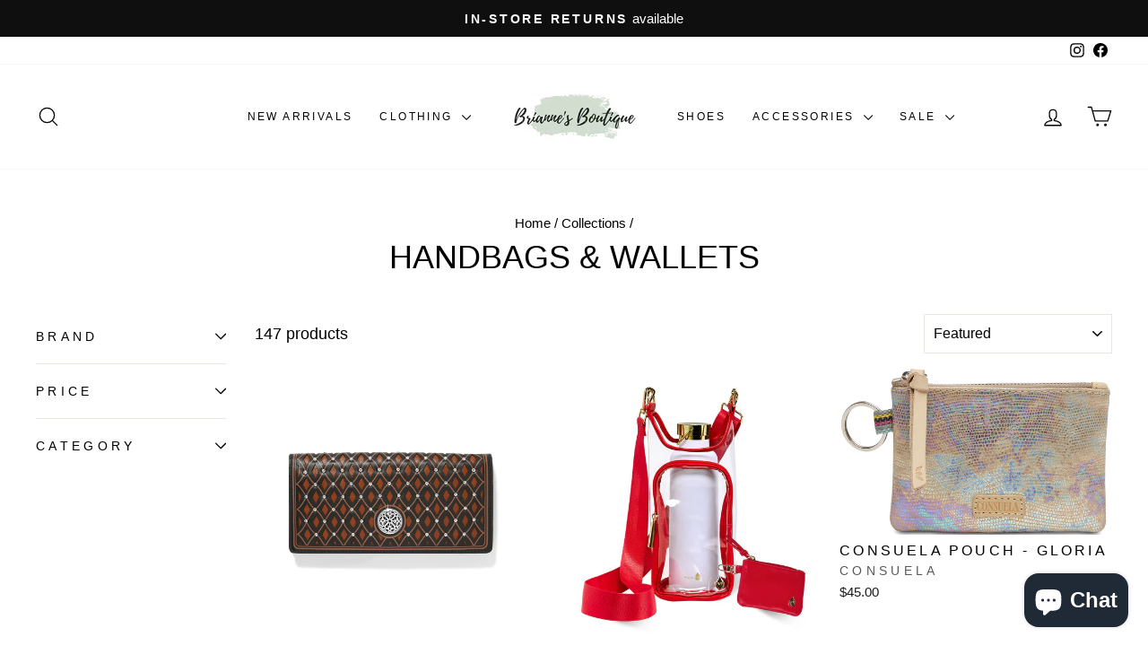

--- FILE ---
content_type: text/html; charset=utf-8
request_url: https://briannesboutique.com/collections/handbags-wallets
body_size: 45822
content:
<!doctype html>
<html class="no-js" lang="en" dir="ltr">
<head>
  <meta charset="utf-8">
  <meta http-equiv="X-UA-Compatible" content="IE=edge,chrome=1">
  <meta name="viewport" content="width=device-width,initial-scale=1">
  <meta name="theme-color" content="#111111">
  <link rel="canonical" href="https://briannesboutique.com/collections/handbags-wallets">
  <link rel="preconnect" href="https://cdn.shopify.com" crossorigin>
  <link rel="preconnect" href="https://fonts.shopifycdn.com" crossorigin>
  <link rel="dns-prefetch" href="https://productreviews.shopifycdn.com">
  <link rel="dns-prefetch" href="https://ajax.googleapis.com">
  <link rel="dns-prefetch" href="https://maps.googleapis.com">
  <link rel="dns-prefetch" href="https://maps.gstatic.com"><link rel="shortcut icon" href="//briannesboutique.com/cdn/shop/files/favicon_32x32.png?v=1672336321" type="image/png" /><title>Handbags &amp; Wallets - Fashion Bags in Seasonal Colors &amp; Prints
&ndash; Brianne&#39;s Boutique
</title>
<meta name="description" content="Shop leather and faux leather shoulder bags, crossbodies, sling bags &amp; wallets online 24/7 or visit us in-store in Greenwood, IN. Fast shipping. Free over $125."><meta property="og:site_name" content="Brianne&#39;s Boutique">
  <meta property="og:url" content="https://briannesboutique.com/collections/handbags-wallets">
  <meta property="og:title" content="Handbags &amp; Wallets - Fashion Bags in Seasonal Colors &amp; Prints">
  <meta property="og:type" content="website">
  <meta property="og:description" content="Shop leather and faux leather shoulder bags, crossbodies, sling bags &amp; wallets online 24/7 or visit us in-store in Greenwood, IN. Fast shipping. Free over $125."><meta property="og:image" content="http://briannesboutique.com/cdn/shop/files/website_logo_header.png?v=1672338709">
    <meta property="og:image:secure_url" content="https://briannesboutique.com/cdn/shop/files/website_logo_header.png?v=1672338709">
    <meta property="og:image:width" content="375">
    <meta property="og:image:height" content="150"><meta name="twitter:site" content="@">
  <meta name="twitter:card" content="summary_large_image">
  <meta name="twitter:title" content="Handbags &amp; Wallets - Fashion Bags in Seasonal Colors &amp; Prints">
  <meta name="twitter:description" content="Shop leather and faux leather shoulder bags, crossbodies, sling bags &amp; wallets online 24/7 or visit us in-store in Greenwood, IN. Fast shipping. Free over $125.">
<script async crossorigin fetchpriority="high" src="/cdn/shopifycloud/importmap-polyfill/es-modules-shim.2.4.0.js"></script>
<script type="importmap">
{
  "imports": {
    "element.base-media": "//briannesboutique.com/cdn/shop/t/8/assets/element.base-media.js?v=61305152781971747521765382928",
    "element.image.parallax": "//briannesboutique.com/cdn/shop/t/8/assets/element.image.parallax.js?v=59188309605188605141765382928",
    "element.model": "//briannesboutique.com/cdn/shop/t/8/assets/element.model.js?v=104979259955732717291765382929",
    "element.quantity-selector": "//briannesboutique.com/cdn/shop/t/8/assets/element.quantity-selector.js?v=68208048201360514121765382929",
    "element.text.rte": "//briannesboutique.com/cdn/shop/t/8/assets/element.text.rte.js?v=28194737298593644281765382929",
    "element.video": "//briannesboutique.com/cdn/shop/t/8/assets/element.video.js?v=110560105447302630031765382930",
    "is-land": "//briannesboutique.com/cdn/shop/t/8/assets/is-land.min.js?v=92343381495565747271765382961",
    "util.misc": "//briannesboutique.com/cdn/shop/t/8/assets/util.misc.js?v=117964846174238173191765382975",
    "util.product-loader": "//briannesboutique.com/cdn/shop/t/8/assets/util.product-loader.js?v=71947287259713254281765382975",
    "util.resource-loader": "//briannesboutique.com/cdn/shop/t/8/assets/util.resource-loader.js?v=81301169148003274841765382976",
    "vendor.in-view": "//briannesboutique.com/cdn/shop/t/8/assets/vendor.in-view.js?v=126891093837844970591765382976"
  }
}
</script><script type="module" src="//briannesboutique.com/cdn/shop/t/8/assets/is-land.min.js?v=92343381495565747271765382961"></script>
<style data-shopify>
  

  
  
  
</style><link href="//briannesboutique.com/cdn/shop/t/8/assets/theme.css?v=93626464380700918791765382997" rel="stylesheet" type="text/css" media="all" />
<style data-shopify>:root {
    --typeHeaderPrimary: "system_ui";
    --typeHeaderFallback: -apple-system, 'Segoe UI', Roboto, 'Helvetica Neue', 'Noto Sans', 'Liberation Sans', Arial, sans-serif, 'Apple Color Emoji', 'Segoe UI Emoji', 'Segoe UI Symbol', 'Noto Color Emoji';
    --typeHeaderSize: 36px;
    --typeHeaderWeight: 400;
    --typeHeaderLineHeight: 1;
    --typeHeaderSpacing: 0.0em;

    --typeBasePrimary:"system_ui";
    --typeBaseFallback:-apple-system, 'Segoe UI', Roboto, 'Helvetica Neue', 'Noto Sans', 'Liberation Sans', Arial, sans-serif, 'Apple Color Emoji', 'Segoe UI Emoji', 'Segoe UI Symbol', 'Noto Color Emoji';
    --typeBaseSize: 18px;
    --typeBaseWeight: 400;
    --typeBaseSpacing: 0.0em;
    --typeBaseLineHeight: 1.4;
    --typeBaselineHeightMinus01: 1.3;

    --typeCollectionTitle: 21px;

    --iconWeight: 3px;
    --iconLinecaps: round;

    
        --buttonRadius: 3px;
    

    --colorGridOverlayOpacity: 0.08;
    --colorAnnouncement: #0f0f0f;
    --colorAnnouncementText: #ffffff;

    --colorBody: #ffffff;
    --colorBodyAlpha05: rgba(255, 255, 255, 0.05);
    --colorBodyDim: #f2f2f2;
    --colorBodyLightDim: #fafafa;
    --colorBodyMediumDim: #f5f5f5;


    --colorBorder: #e8e8e1;

    --colorBtnPrimary: #111111;
    --colorBtnPrimaryLight: #2b2b2b;
    --colorBtnPrimaryDim: #040404;
    --colorBtnPrimaryText: #ffffff;

    --colorCartDot: #8eab8a;

    --colorDrawers: #ffffff;
    --colorDrawersDim: #f2f2f2;
    --colorDrawerBorder: #e8e8e1;
    --colorDrawerText: #000000;
    --colorDrawerTextDark: #000000;
    --colorDrawerButton: #111111;
    --colorDrawerButtonText: #ffffff;

    --colorFooter: #ffffff;
    --colorFooterText: #000000;
    --colorFooterTextAlpha01: #000000;

    --colorGridOverlay: #000000;
    --colorGridOverlayOpacity: 0.1;

    --colorHeaderTextAlpha01: rgba(0, 0, 0, 0.1);

    --colorHeroText: #ffffff;

    --colorSmallImageBg: #ffffff;
    --colorLargeImageBg: #0f0f0f;

    --colorImageOverlay: #000000;
    --colorImageOverlayOpacity: 0.1;
    --colorImageOverlayTextShadow: 0.2;

    --colorLink: #000000;

    --colorModalBg: rgba(230, 230, 230, 0.6);

    --colorNav: #ffffff;
    --colorNavText: #000000;

    --colorPrice: #1c1d1d;

    --colorSaleTag: #1c1d1d;
    --colorSaleTagText: #ffffff;

    --colorTextBody: #000000;
    --colorTextBodyAlpha015: rgba(0, 0, 0, 0.15);
    --colorTextBodyAlpha005: rgba(0, 0, 0, 0.05);
    --colorTextBodyAlpha008: rgba(0, 0, 0, 0.08);
    --colorTextSavings: #cc5950;

    --urlIcoSelect: url(//briannesboutique.com/cdn/shop/t/8/assets/ico-select.svg);
    --urlIcoSelectFooter: url(//briannesboutique.com/cdn/shop/t/8/assets/ico-select-footer.svg);
    --urlIcoSelectWhite: url(//briannesboutique.com/cdn/shop/t/8/assets/ico-select-white.svg);

    --grid-gutter: 17px;
    --drawer-gutter: 20px;

    --sizeChartMargin: 25px 0;
    --sizeChartIconMargin: 5px;

    --newsletterReminderPadding: 40px;

    /*Shop Pay Installments*/
    --color-body-text: #000000;
    --color-body: #ffffff;
    --color-bg: #ffffff;
    }

    .placeholder-content {
    background-image: linear-gradient(100deg, #ffffff 40%, #f7f7f7 63%, #ffffff 79%);
    }</style><script>
    document.documentElement.className = document.documentElement.className.replace('no-js', 'js');

    window.theme = window.theme || {};
    theme.routes = {
      home: "/",
      cart: "/cart.js",
      cartPage: "/cart",
      cartAdd: "/cart/add.js",
      cartChange: "/cart/change.js",
      search: "/search",
      predictiveSearch: "/search/suggest"
    };
    theme.strings = {
      soldOut: "Sold Out",
      unavailable: "Unavailable",
      inStockLabel: "In stock, ready to ship",
      oneStockLabel: "Low stock - [count] item left",
      otherStockLabel: "Low stock - [count] items left",
      willNotShipUntil: "Ready to ship [date]",
      willBeInStockAfter: "Back in stock [date]",
      waitingForStock: "Backordered, shipping soon",
      savePrice: "Save [saved_amount]",
      cartEmpty: "Your cart is currently empty.",
      cartTermsConfirmation: "You must agree with the terms and conditions of sales to check out",
      searchCollections: "Collections",
      searchPages: "Pages",
      searchArticles: "Articles",
      productFrom: "from ",
      maxQuantity: "You can only have [quantity] of [title] in your cart."
    };
    theme.settings = {
      cartType: "page",
      isCustomerTemplate: false,
      moneyFormat: "${{amount}}",
      saveType: "dollar",
      productImageSize: "natural",
      productImageCover: false,
      predictiveSearch: true,
      predictiveSearchType: null,
      predictiveSearchVendor: true,
      predictiveSearchPrice: true,
      quickView: true,
      themeName: 'Impulse',
      themeVersion: "8.1.0"
    };
  </script>

  <script>window.performance && window.performance.mark && window.performance.mark('shopify.content_for_header.start');</script><meta name="facebook-domain-verification" content="ifa7bh4fveygiofg6jxh0pqiltd51c">
<meta name="google-site-verification" content="LiUibCLWTUmlSswD3ZT8oaLhylDKFTTobqIhAToBwlo">
<meta id="shopify-digital-wallet" name="shopify-digital-wallet" content="/69565317435/digital_wallets/dialog">
<meta name="shopify-checkout-api-token" content="b5fe9de031404becef6e1ccb7f12441b">
<meta id="in-context-paypal-metadata" data-shop-id="69565317435" data-venmo-supported="true" data-environment="production" data-locale="en_US" data-paypal-v4="true" data-currency="USD">
<link rel="alternate" type="application/atom+xml" title="Feed" href="/collections/handbags-wallets.atom" />
<link rel="next" href="/collections/handbags-wallets?page=2">
<link rel="alternate" type="application/json+oembed" href="https://briannesboutique.com/collections/handbags-wallets.oembed">
<script async="async" src="/checkouts/internal/preloads.js?locale=en-US"></script>
<link rel="preconnect" href="https://shop.app" crossorigin="anonymous">
<script async="async" src="https://shop.app/checkouts/internal/preloads.js?locale=en-US&shop_id=69565317435" crossorigin="anonymous"></script>
<script id="apple-pay-shop-capabilities" type="application/json">{"shopId":69565317435,"countryCode":"US","currencyCode":"USD","merchantCapabilities":["supports3DS"],"merchantId":"gid:\/\/shopify\/Shop\/69565317435","merchantName":"Brianne's Boutique","requiredBillingContactFields":["postalAddress","email","phone"],"requiredShippingContactFields":["postalAddress","email","phone"],"shippingType":"shipping","supportedNetworks":["visa","masterCard","amex","discover","elo","jcb"],"total":{"type":"pending","label":"Brianne's Boutique","amount":"1.00"},"shopifyPaymentsEnabled":true,"supportsSubscriptions":true}</script>
<script id="shopify-features" type="application/json">{"accessToken":"b5fe9de031404becef6e1ccb7f12441b","betas":["rich-media-storefront-analytics"],"domain":"briannesboutique.com","predictiveSearch":true,"shopId":69565317435,"locale":"en"}</script>
<script>var Shopify = Shopify || {};
Shopify.shop = "61d1e1.myshopify.com";
Shopify.locale = "en";
Shopify.currency = {"active":"USD","rate":"1.0"};
Shopify.country = "US";
Shopify.theme = {"name":"Updated to 8.1 and cart back button 12\/10\/25","id":180502921531,"schema_name":"Impulse","schema_version":"8.1.0","theme_store_id":857,"role":"main"};
Shopify.theme.handle = "null";
Shopify.theme.style = {"id":null,"handle":null};
Shopify.cdnHost = "briannesboutique.com/cdn";
Shopify.routes = Shopify.routes || {};
Shopify.routes.root = "/";</script>
<script type="module">!function(o){(o.Shopify=o.Shopify||{}).modules=!0}(window);</script>
<script>!function(o){function n(){var o=[];function n(){o.push(Array.prototype.slice.apply(arguments))}return n.q=o,n}var t=o.Shopify=o.Shopify||{};t.loadFeatures=n(),t.autoloadFeatures=n()}(window);</script>
<script>
  window.ShopifyPay = window.ShopifyPay || {};
  window.ShopifyPay.apiHost = "shop.app\/pay";
  window.ShopifyPay.redirectState = null;
</script>
<script id="shop-js-analytics" type="application/json">{"pageType":"collection"}</script>
<script defer="defer" async type="module" src="//briannesboutique.com/cdn/shopifycloud/shop-js/modules/v2/client.init-shop-cart-sync_C5BV16lS.en.esm.js"></script>
<script defer="defer" async type="module" src="//briannesboutique.com/cdn/shopifycloud/shop-js/modules/v2/chunk.common_CygWptCX.esm.js"></script>
<script type="module">
  await import("//briannesboutique.com/cdn/shopifycloud/shop-js/modules/v2/client.init-shop-cart-sync_C5BV16lS.en.esm.js");
await import("//briannesboutique.com/cdn/shopifycloud/shop-js/modules/v2/chunk.common_CygWptCX.esm.js");

  window.Shopify.SignInWithShop?.initShopCartSync?.({"fedCMEnabled":true,"windoidEnabled":true});

</script>
<script>
  window.Shopify = window.Shopify || {};
  if (!window.Shopify.featureAssets) window.Shopify.featureAssets = {};
  window.Shopify.featureAssets['shop-js'] = {"shop-cart-sync":["modules/v2/client.shop-cart-sync_ZFArdW7E.en.esm.js","modules/v2/chunk.common_CygWptCX.esm.js"],"init-fed-cm":["modules/v2/client.init-fed-cm_CmiC4vf6.en.esm.js","modules/v2/chunk.common_CygWptCX.esm.js"],"shop-button":["modules/v2/client.shop-button_tlx5R9nI.en.esm.js","modules/v2/chunk.common_CygWptCX.esm.js"],"shop-cash-offers":["modules/v2/client.shop-cash-offers_DOA2yAJr.en.esm.js","modules/v2/chunk.common_CygWptCX.esm.js","modules/v2/chunk.modal_D71HUcav.esm.js"],"init-windoid":["modules/v2/client.init-windoid_sURxWdc1.en.esm.js","modules/v2/chunk.common_CygWptCX.esm.js"],"shop-toast-manager":["modules/v2/client.shop-toast-manager_ClPi3nE9.en.esm.js","modules/v2/chunk.common_CygWptCX.esm.js"],"init-shop-email-lookup-coordinator":["modules/v2/client.init-shop-email-lookup-coordinator_B8hsDcYM.en.esm.js","modules/v2/chunk.common_CygWptCX.esm.js"],"init-shop-cart-sync":["modules/v2/client.init-shop-cart-sync_C5BV16lS.en.esm.js","modules/v2/chunk.common_CygWptCX.esm.js"],"avatar":["modules/v2/client.avatar_BTnouDA3.en.esm.js"],"pay-button":["modules/v2/client.pay-button_FdsNuTd3.en.esm.js","modules/v2/chunk.common_CygWptCX.esm.js"],"init-customer-accounts":["modules/v2/client.init-customer-accounts_DxDtT_ad.en.esm.js","modules/v2/client.shop-login-button_C5VAVYt1.en.esm.js","modules/v2/chunk.common_CygWptCX.esm.js","modules/v2/chunk.modal_D71HUcav.esm.js"],"init-shop-for-new-customer-accounts":["modules/v2/client.init-shop-for-new-customer-accounts_ChsxoAhi.en.esm.js","modules/v2/client.shop-login-button_C5VAVYt1.en.esm.js","modules/v2/chunk.common_CygWptCX.esm.js","modules/v2/chunk.modal_D71HUcav.esm.js"],"shop-login-button":["modules/v2/client.shop-login-button_C5VAVYt1.en.esm.js","modules/v2/chunk.common_CygWptCX.esm.js","modules/v2/chunk.modal_D71HUcav.esm.js"],"init-customer-accounts-sign-up":["modules/v2/client.init-customer-accounts-sign-up_CPSyQ0Tj.en.esm.js","modules/v2/client.shop-login-button_C5VAVYt1.en.esm.js","modules/v2/chunk.common_CygWptCX.esm.js","modules/v2/chunk.modal_D71HUcav.esm.js"],"shop-follow-button":["modules/v2/client.shop-follow-button_Cva4Ekp9.en.esm.js","modules/v2/chunk.common_CygWptCX.esm.js","modules/v2/chunk.modal_D71HUcav.esm.js"],"checkout-modal":["modules/v2/client.checkout-modal_BPM8l0SH.en.esm.js","modules/v2/chunk.common_CygWptCX.esm.js","modules/v2/chunk.modal_D71HUcav.esm.js"],"lead-capture":["modules/v2/client.lead-capture_Bi8yE_yS.en.esm.js","modules/v2/chunk.common_CygWptCX.esm.js","modules/v2/chunk.modal_D71HUcav.esm.js"],"shop-login":["modules/v2/client.shop-login_D6lNrXab.en.esm.js","modules/v2/chunk.common_CygWptCX.esm.js","modules/v2/chunk.modal_D71HUcav.esm.js"],"payment-terms":["modules/v2/client.payment-terms_CZxnsJam.en.esm.js","modules/v2/chunk.common_CygWptCX.esm.js","modules/v2/chunk.modal_D71HUcav.esm.js"]};
</script>
<script id="__st">var __st={"a":69565317435,"offset":-18000,"reqid":"b12d1aff-a558-49ce-8096-f94c02d59bdf-1768828353","pageurl":"briannesboutique.com\/collections\/handbags-wallets","u":"ab45fab1b451","p":"collection","rtyp":"collection","rid":443325972795};</script>
<script>window.ShopifyPaypalV4VisibilityTracking = true;</script>
<script id="captcha-bootstrap">!function(){'use strict';const t='contact',e='account',n='new_comment',o=[[t,t],['blogs',n],['comments',n],[t,'customer']],c=[[e,'customer_login'],[e,'guest_login'],[e,'recover_customer_password'],[e,'create_customer']],r=t=>t.map((([t,e])=>`form[action*='/${t}']:not([data-nocaptcha='true']) input[name='form_type'][value='${e}']`)).join(','),a=t=>()=>t?[...document.querySelectorAll(t)].map((t=>t.form)):[];function s(){const t=[...o],e=r(t);return a(e)}const i='password',u='form_key',d=['recaptcha-v3-token','g-recaptcha-response','h-captcha-response',i],f=()=>{try{return window.sessionStorage}catch{return}},m='__shopify_v',_=t=>t.elements[u];function p(t,e,n=!1){try{const o=window.sessionStorage,c=JSON.parse(o.getItem(e)),{data:r}=function(t){const{data:e,action:n}=t;return t[m]||n?{data:e,action:n}:{data:t,action:n}}(c);for(const[e,n]of Object.entries(r))t.elements[e]&&(t.elements[e].value=n);n&&o.removeItem(e)}catch(o){console.error('form repopulation failed',{error:o})}}const l='form_type',E='cptcha';function T(t){t.dataset[E]=!0}const w=window,h=w.document,L='Shopify',v='ce_forms',y='captcha';let A=!1;((t,e)=>{const n=(g='f06e6c50-85a8-45c8-87d0-21a2b65856fe',I='https://cdn.shopify.com/shopifycloud/storefront-forms-hcaptcha/ce_storefront_forms_captcha_hcaptcha.v1.5.2.iife.js',D={infoText:'Protected by hCaptcha',privacyText:'Privacy',termsText:'Terms'},(t,e,n)=>{const o=w[L][v],c=o.bindForm;if(c)return c(t,g,e,D).then(n);var r;o.q.push([[t,g,e,D],n]),r=I,A||(h.body.append(Object.assign(h.createElement('script'),{id:'captcha-provider',async:!0,src:r})),A=!0)});var g,I,D;w[L]=w[L]||{},w[L][v]=w[L][v]||{},w[L][v].q=[],w[L][y]=w[L][y]||{},w[L][y].protect=function(t,e){n(t,void 0,e),T(t)},Object.freeze(w[L][y]),function(t,e,n,w,h,L){const[v,y,A,g]=function(t,e,n){const i=e?o:[],u=t?c:[],d=[...i,...u],f=r(d),m=r(i),_=r(d.filter((([t,e])=>n.includes(e))));return[a(f),a(m),a(_),s()]}(w,h,L),I=t=>{const e=t.target;return e instanceof HTMLFormElement?e:e&&e.form},D=t=>v().includes(t);t.addEventListener('submit',(t=>{const e=I(t);if(!e)return;const n=D(e)&&!e.dataset.hcaptchaBound&&!e.dataset.recaptchaBound,o=_(e),c=g().includes(e)&&(!o||!o.value);(n||c)&&t.preventDefault(),c&&!n&&(function(t){try{if(!f())return;!function(t){const e=f();if(!e)return;const n=_(t);if(!n)return;const o=n.value;o&&e.removeItem(o)}(t);const e=Array.from(Array(32),(()=>Math.random().toString(36)[2])).join('');!function(t,e){_(t)||t.append(Object.assign(document.createElement('input'),{type:'hidden',name:u})),t.elements[u].value=e}(t,e),function(t,e){const n=f();if(!n)return;const o=[...t.querySelectorAll(`input[type='${i}']`)].map((({name:t})=>t)),c=[...d,...o],r={};for(const[a,s]of new FormData(t).entries())c.includes(a)||(r[a]=s);n.setItem(e,JSON.stringify({[m]:1,action:t.action,data:r}))}(t,e)}catch(e){console.error('failed to persist form',e)}}(e),e.submit())}));const S=(t,e)=>{t&&!t.dataset[E]&&(n(t,e.some((e=>e===t))),T(t))};for(const o of['focusin','change'])t.addEventListener(o,(t=>{const e=I(t);D(e)&&S(e,y())}));const B=e.get('form_key'),M=e.get(l),P=B&&M;t.addEventListener('DOMContentLoaded',(()=>{const t=y();if(P)for(const e of t)e.elements[l].value===M&&p(e,B);[...new Set([...A(),...v().filter((t=>'true'===t.dataset.shopifyCaptcha))])].forEach((e=>S(e,t)))}))}(h,new URLSearchParams(w.location.search),n,t,e,['guest_login'])})(!0,!0)}();</script>
<script integrity="sha256-4kQ18oKyAcykRKYeNunJcIwy7WH5gtpwJnB7kiuLZ1E=" data-source-attribution="shopify.loadfeatures" defer="defer" src="//briannesboutique.com/cdn/shopifycloud/storefront/assets/storefront/load_feature-a0a9edcb.js" crossorigin="anonymous"></script>
<script crossorigin="anonymous" defer="defer" src="//briannesboutique.com/cdn/shopifycloud/storefront/assets/shopify_pay/storefront-65b4c6d7.js?v=20250812"></script>
<script data-source-attribution="shopify.dynamic_checkout.dynamic.init">var Shopify=Shopify||{};Shopify.PaymentButton=Shopify.PaymentButton||{isStorefrontPortableWallets:!0,init:function(){window.Shopify.PaymentButton.init=function(){};var t=document.createElement("script");t.src="https://briannesboutique.com/cdn/shopifycloud/portable-wallets/latest/portable-wallets.en.js",t.type="module",document.head.appendChild(t)}};
</script>
<script data-source-attribution="shopify.dynamic_checkout.buyer_consent">
  function portableWalletsHideBuyerConsent(e){var t=document.getElementById("shopify-buyer-consent"),n=document.getElementById("shopify-subscription-policy-button");t&&n&&(t.classList.add("hidden"),t.setAttribute("aria-hidden","true"),n.removeEventListener("click",e))}function portableWalletsShowBuyerConsent(e){var t=document.getElementById("shopify-buyer-consent"),n=document.getElementById("shopify-subscription-policy-button");t&&n&&(t.classList.remove("hidden"),t.removeAttribute("aria-hidden"),n.addEventListener("click",e))}window.Shopify?.PaymentButton&&(window.Shopify.PaymentButton.hideBuyerConsent=portableWalletsHideBuyerConsent,window.Shopify.PaymentButton.showBuyerConsent=portableWalletsShowBuyerConsent);
</script>
<script data-source-attribution="shopify.dynamic_checkout.cart.bootstrap">document.addEventListener("DOMContentLoaded",(function(){function t(){return document.querySelector("shopify-accelerated-checkout-cart, shopify-accelerated-checkout")}if(t())Shopify.PaymentButton.init();else{new MutationObserver((function(e,n){t()&&(Shopify.PaymentButton.init(),n.disconnect())})).observe(document.body,{childList:!0,subtree:!0})}}));
</script>
<link id="shopify-accelerated-checkout-styles" rel="stylesheet" media="screen" href="https://briannesboutique.com/cdn/shopifycloud/portable-wallets/latest/accelerated-checkout-backwards-compat.css" crossorigin="anonymous">
<style id="shopify-accelerated-checkout-cart">
        #shopify-buyer-consent {
  margin-top: 1em;
  display: inline-block;
  width: 100%;
}

#shopify-buyer-consent.hidden {
  display: none;
}

#shopify-subscription-policy-button {
  background: none;
  border: none;
  padding: 0;
  text-decoration: underline;
  font-size: inherit;
  cursor: pointer;
}

#shopify-subscription-policy-button::before {
  box-shadow: none;
}

      </style>

<script>window.performance && window.performance.mark && window.performance.mark('shopify.content_for_header.end');</script>

  <style data-shopify>
    :root {
      /* Root Variables */
      /* ========================= */
      --root-color-primary: #000000;
      --color-primary: #000000;
      --root-color-secondary: #ffffff;
      --color-secondary: #ffffff;
      --color-sale-tag: #1c1d1d;
      --color-sale-tag-text: #ffffff;
      --layout-section-padding-block: 3rem;
      --layout-section-padding-inline--md: 40px;
      --layout-section-max-inline-size: 1420px; 


      /* Text */
      /* ========================= */
      
      /* Body Font Styles */
      --element-text-font-family--body: "system_ui";
      --element-text-font-family-fallback--body: -apple-system, 'Segoe UI', Roboto, 'Helvetica Neue', 'Noto Sans', 'Liberation Sans', Arial, sans-serif, 'Apple Color Emoji', 'Segoe UI Emoji', 'Segoe UI Symbol', 'Noto Color Emoji';
      --element-text-font-weight--body: 400;
      --element-text-letter-spacing--body: 0.0em;
      --element-text-text-transform--body: none;

      /* Body Font Sizes */
      --element-text-font-size--body: initial;
      --element-text-font-size--body-xs: 14px;
      --element-text-font-size--body-sm: 16px;
      --element-text-font-size--body-md: 18px;
      --element-text-font-size--body-lg: 20px;
      
      /* Body Line Heights */
      --element-text-line-height--body: 1.4;

      /* Heading Font Styles */
      --element-text-font-family--heading: "system_ui";
      --element-text-font-family-fallback--heading: -apple-system, 'Segoe UI', Roboto, 'Helvetica Neue', 'Noto Sans', 'Liberation Sans', Arial, sans-serif, 'Apple Color Emoji', 'Segoe UI Emoji', 'Segoe UI Symbol', 'Noto Color Emoji';
      --element-text-font-weight--heading: 400;
      --element-text-letter-spacing--heading: 0.0em;
      
      
      --element-text-text-transform--heading: uppercase;
       
      
      
      /* Heading Font Sizes */
      --element-text-font-size--heading-2xl: 52px;
      --element-text-font-size--heading-xl: 36px;
      --element-text-font-size--heading-lg: 30px;
      --element-text-font-size--heading-md: 28px;
      --element-text-font-size--heading-sm: 22px;
      --element-text-font-size--heading-xs: 20px;
      
      /* Heading Line Heights */
      --element-text-line-height--heading: 1;

      /* Buttons */
      /* ========================= */
      
          --element-button-radius: 3px;
      

      --element-button-padding-block: 12px;
      --element-button-text-transform: uppercase;
      --element-button-font-weight: 800;
      --element-button-font-size: max(calc(var(--typeBaseSize) - 4px), 13px);
      --element-button-letter-spacing: .3em;

      /* Base Color Variables */
      --element-button-color-primary: #111111;
      --element-button-color-secondary: #ffffff;
      --element-button-shade-border: 100%;

      /* Hover State Variables */
      --element-button-shade-background--hover: 0%;
      --element-button-shade-border--hover: 100%;

      /* Focus State Variables */
      --element-button-color-focus: var(--color-focus);

      /* Inputs */
      /* ========================= */
      
          --element-icon-radius: 3px;
      

      --element-input-font-size: var(--element-text-font-size--body-sm);
      --element-input-box-shadow-shade: 100%;

      /* Hover State Variables */
      --element-input-background-shade--hover: 0%;
      --element-input-box-shadow-spread-radius--hover: 1px;
    }

    @media only screen and (max-width: 768px) {
      :root {
        --element-button-font-size: max(calc(var(--typeBaseSize) - 5px), 11px);
      }
    }

    .element-radio {
        &:has(input[type='radio']:checked) {
          --element-button-color: var(--element-button-color-secondary);
        }
    }

    /* ATC Button Overrides */
    /* ========================= */

    .element-button[type="submit"],
    .element-button[type="submit"] .element-text,
    .element-button--shopify-payment-wrapper button {
      --element-button-padding-block: 13px;
      --element-button-padding-inline: 20px;
      --element-button-line-height: 1.42;
      --_font-size--body-md: var(--element-button-font-size);

      line-height: 1.42 !important;
    }

    /* When dynamic checkout is enabled */
    product-form:has(.element-button--shopify-payment-wrapper) {
      --element-button-color: #000000;

      .element-button[type="submit"],
      .element-button--shopify-payment-wrapper button {
        min-height: 50px !important;
      }

      .shopify-payment-button {
        margin: 0;
      }
    }

    /* Hover animation for non-angled buttons */
    body:not([data-button_style='angled']) .element-button[type="submit"] {
      position: relative;
      overflow: hidden;

      &:after {
        content: '';
        position: absolute;
        top: 0;
        left: 150%;
        width: 200%;
        height: 100%;
        transform: skewX(-20deg);
        background-image: linear-gradient(to right,transparent, rgba(255,255,255,.25),transparent);
      }

      &:hover:after {
        animation: shine 0.75s cubic-bezier(0.01, 0.56, 1, 1);
      }
    }

    /* ANGLED STYLE - ATC Button Overrides */
    /* ========================= */
    
    [data-button_style='angled'] {
      --element-button-shade-background--active: var(--element-button-shade-background);
      --element-button-shade-border--active: var(--element-button-shade-border);

      .element-button[type="submit"] {
        --_box-shadow: none;

        position: relative;
        max-width: 94%;
        border-top: 1px solid #111111;
        border-bottom: 1px solid #111111;
        
        &:before,
        &:after {
          content: '';
          position: absolute;
          display: block;
          top: -1px;
          bottom: -1px;
          width: 20px;
          transform: skewX(-12deg);
          background-color: #111111;
        }
        
        &:before {
          left: -6px;
        }
        
        &:after {
          right: -6px;
        }
      }

      /* When dynamic checkout is enabled */
      product-form:has(.element-button--shopify-payment-wrapper) {
        .element-button[type="submit"]:before,
        .element-button[type="submit"]:after {
          background-color: color-mix(in srgb,var(--_color-text) var(--_shade-background),var(--_color-background));
          border-top: 1px solid #111111;
          border-bottom: 1px solid #111111;
        }

        .element-button[type="submit"]:before {
          border-left: 1px solid #111111;
        }
        
        .element-button[type="submit"]:after {
          border-right: 1px solid #111111;
        }
      }

      .element-button--shopify-payment-wrapper {
        --_color-background: #111111;

        button:hover,
        button:before,
        button:after {
          background-color: color-mix(in srgb,var(--_color-text) var(--_shade-background),var(--_color-background)) !important;
        }

        button:not(button:focus-visible) {
          box-shadow: none !important;
        }
      }
    }
  </style>

  <script src="//briannesboutique.com/cdn/shop/t/8/assets/vendor-scripts-v11.js" defer="defer"></script><script src="//briannesboutique.com/cdn/shop/t/8/assets/theme.js?v=22325264162658116151765382974" defer="defer"></script>
<!-- BEGIN app block: shopify://apps/klaviyo-email-marketing-sms/blocks/klaviyo-onsite-embed/2632fe16-c075-4321-a88b-50b567f42507 -->












  <script async src="https://static.klaviyo.com/onsite/js/TUC3US/klaviyo.js?company_id=TUC3US"></script>
  <script>!function(){if(!window.klaviyo){window._klOnsite=window._klOnsite||[];try{window.klaviyo=new Proxy({},{get:function(n,i){return"push"===i?function(){var n;(n=window._klOnsite).push.apply(n,arguments)}:function(){for(var n=arguments.length,o=new Array(n),w=0;w<n;w++)o[w]=arguments[w];var t="function"==typeof o[o.length-1]?o.pop():void 0,e=new Promise((function(n){window._klOnsite.push([i].concat(o,[function(i){t&&t(i),n(i)}]))}));return e}}})}catch(n){window.klaviyo=window.klaviyo||[],window.klaviyo.push=function(){var n;(n=window._klOnsite).push.apply(n,arguments)}}}}();</script>

  




  <script>
    window.klaviyoReviewsProductDesignMode = false
  </script>







<!-- END app block --><script src="https://cdn.shopify.com/extensions/cccd0c4b-4c03-491e-9d28-8458b9029c60/wrapped-omnichannel-gift-card-67/assets/wrapped_addToCart.js" type="text/javascript" defer="defer"></script>
<link href="https://cdn.shopify.com/extensions/cccd0c4b-4c03-491e-9d28-8458b9029c60/wrapped-omnichannel-gift-card-67/assets/wrapped_addToCart.css" rel="stylesheet" type="text/css" media="all">
<script src="https://cdn.shopify.com/extensions/7bc9bb47-adfa-4267-963e-cadee5096caf/inbox-1252/assets/inbox-chat-loader.js" type="text/javascript" defer="defer"></script>
<link href="https://monorail-edge.shopifysvc.com" rel="dns-prefetch">
<script>(function(){if ("sendBeacon" in navigator && "performance" in window) {try {var session_token_from_headers = performance.getEntriesByType('navigation')[0].serverTiming.find(x => x.name == '_s').description;} catch {var session_token_from_headers = undefined;}var session_cookie_matches = document.cookie.match(/_shopify_s=([^;]*)/);var session_token_from_cookie = session_cookie_matches && session_cookie_matches.length === 2 ? session_cookie_matches[1] : "";var session_token = session_token_from_headers || session_token_from_cookie || "";function handle_abandonment_event(e) {var entries = performance.getEntries().filter(function(entry) {return /monorail-edge.shopifysvc.com/.test(entry.name);});if (!window.abandonment_tracked && entries.length === 0) {window.abandonment_tracked = true;var currentMs = Date.now();var navigation_start = performance.timing.navigationStart;var payload = {shop_id: 69565317435,url: window.location.href,navigation_start,duration: currentMs - navigation_start,session_token,page_type: "collection"};window.navigator.sendBeacon("https://monorail-edge.shopifysvc.com/v1/produce", JSON.stringify({schema_id: "online_store_buyer_site_abandonment/1.1",payload: payload,metadata: {event_created_at_ms: currentMs,event_sent_at_ms: currentMs}}));}}window.addEventListener('pagehide', handle_abandonment_event);}}());</script>
<script id="web-pixels-manager-setup">(function e(e,d,r,n,o){if(void 0===o&&(o={}),!Boolean(null===(a=null===(i=window.Shopify)||void 0===i?void 0:i.analytics)||void 0===a?void 0:a.replayQueue)){var i,a;window.Shopify=window.Shopify||{};var t=window.Shopify;t.analytics=t.analytics||{};var s=t.analytics;s.replayQueue=[],s.publish=function(e,d,r){return s.replayQueue.push([e,d,r]),!0};try{self.performance.mark("wpm:start")}catch(e){}var l=function(){var e={modern:/Edge?\/(1{2}[4-9]|1[2-9]\d|[2-9]\d{2}|\d{4,})\.\d+(\.\d+|)|Firefox\/(1{2}[4-9]|1[2-9]\d|[2-9]\d{2}|\d{4,})\.\d+(\.\d+|)|Chrom(ium|e)\/(9{2}|\d{3,})\.\d+(\.\d+|)|(Maci|X1{2}).+ Version\/(15\.\d+|(1[6-9]|[2-9]\d|\d{3,})\.\d+)([,.]\d+|)( \(\w+\)|)( Mobile\/\w+|) Safari\/|Chrome.+OPR\/(9{2}|\d{3,})\.\d+\.\d+|(CPU[ +]OS|iPhone[ +]OS|CPU[ +]iPhone|CPU IPhone OS|CPU iPad OS)[ +]+(15[._]\d+|(1[6-9]|[2-9]\d|\d{3,})[._]\d+)([._]\d+|)|Android:?[ /-](13[3-9]|1[4-9]\d|[2-9]\d{2}|\d{4,})(\.\d+|)(\.\d+|)|Android.+Firefox\/(13[5-9]|1[4-9]\d|[2-9]\d{2}|\d{4,})\.\d+(\.\d+|)|Android.+Chrom(ium|e)\/(13[3-9]|1[4-9]\d|[2-9]\d{2}|\d{4,})\.\d+(\.\d+|)|SamsungBrowser\/([2-9]\d|\d{3,})\.\d+/,legacy:/Edge?\/(1[6-9]|[2-9]\d|\d{3,})\.\d+(\.\d+|)|Firefox\/(5[4-9]|[6-9]\d|\d{3,})\.\d+(\.\d+|)|Chrom(ium|e)\/(5[1-9]|[6-9]\d|\d{3,})\.\d+(\.\d+|)([\d.]+$|.*Safari\/(?![\d.]+ Edge\/[\d.]+$))|(Maci|X1{2}).+ Version\/(10\.\d+|(1[1-9]|[2-9]\d|\d{3,})\.\d+)([,.]\d+|)( \(\w+\)|)( Mobile\/\w+|) Safari\/|Chrome.+OPR\/(3[89]|[4-9]\d|\d{3,})\.\d+\.\d+|(CPU[ +]OS|iPhone[ +]OS|CPU[ +]iPhone|CPU IPhone OS|CPU iPad OS)[ +]+(10[._]\d+|(1[1-9]|[2-9]\d|\d{3,})[._]\d+)([._]\d+|)|Android:?[ /-](13[3-9]|1[4-9]\d|[2-9]\d{2}|\d{4,})(\.\d+|)(\.\d+|)|Mobile Safari.+OPR\/([89]\d|\d{3,})\.\d+\.\d+|Android.+Firefox\/(13[5-9]|1[4-9]\d|[2-9]\d{2}|\d{4,})\.\d+(\.\d+|)|Android.+Chrom(ium|e)\/(13[3-9]|1[4-9]\d|[2-9]\d{2}|\d{4,})\.\d+(\.\d+|)|Android.+(UC? ?Browser|UCWEB|U3)[ /]?(15\.([5-9]|\d{2,})|(1[6-9]|[2-9]\d|\d{3,})\.\d+)\.\d+|SamsungBrowser\/(5\.\d+|([6-9]|\d{2,})\.\d+)|Android.+MQ{2}Browser\/(14(\.(9|\d{2,})|)|(1[5-9]|[2-9]\d|\d{3,})(\.\d+|))(\.\d+|)|K[Aa][Ii]OS\/(3\.\d+|([4-9]|\d{2,})\.\d+)(\.\d+|)/},d=e.modern,r=e.legacy,n=navigator.userAgent;return n.match(d)?"modern":n.match(r)?"legacy":"unknown"}(),u="modern"===l?"modern":"legacy",c=(null!=n?n:{modern:"",legacy:""})[u],f=function(e){return[e.baseUrl,"/wpm","/b",e.hashVersion,"modern"===e.buildTarget?"m":"l",".js"].join("")}({baseUrl:d,hashVersion:r,buildTarget:u}),m=function(e){var d=e.version,r=e.bundleTarget,n=e.surface,o=e.pageUrl,i=e.monorailEndpoint;return{emit:function(e){var a=e.status,t=e.errorMsg,s=(new Date).getTime(),l=JSON.stringify({metadata:{event_sent_at_ms:s},events:[{schema_id:"web_pixels_manager_load/3.1",payload:{version:d,bundle_target:r,page_url:o,status:a,surface:n,error_msg:t},metadata:{event_created_at_ms:s}}]});if(!i)return console&&console.warn&&console.warn("[Web Pixels Manager] No Monorail endpoint provided, skipping logging."),!1;try{return self.navigator.sendBeacon.bind(self.navigator)(i,l)}catch(e){}var u=new XMLHttpRequest;try{return u.open("POST",i,!0),u.setRequestHeader("Content-Type","text/plain"),u.send(l),!0}catch(e){return console&&console.warn&&console.warn("[Web Pixels Manager] Got an unhandled error while logging to Monorail."),!1}}}}({version:r,bundleTarget:l,surface:e.surface,pageUrl:self.location.href,monorailEndpoint:e.monorailEndpoint});try{o.browserTarget=l,function(e){var d=e.src,r=e.async,n=void 0===r||r,o=e.onload,i=e.onerror,a=e.sri,t=e.scriptDataAttributes,s=void 0===t?{}:t,l=document.createElement("script"),u=document.querySelector("head"),c=document.querySelector("body");if(l.async=n,l.src=d,a&&(l.integrity=a,l.crossOrigin="anonymous"),s)for(var f in s)if(Object.prototype.hasOwnProperty.call(s,f))try{l.dataset[f]=s[f]}catch(e){}if(o&&l.addEventListener("load",o),i&&l.addEventListener("error",i),u)u.appendChild(l);else{if(!c)throw new Error("Did not find a head or body element to append the script");c.appendChild(l)}}({src:f,async:!0,onload:function(){if(!function(){var e,d;return Boolean(null===(d=null===(e=window.Shopify)||void 0===e?void 0:e.analytics)||void 0===d?void 0:d.initialized)}()){var d=window.webPixelsManager.init(e)||void 0;if(d){var r=window.Shopify.analytics;r.replayQueue.forEach((function(e){var r=e[0],n=e[1],o=e[2];d.publishCustomEvent(r,n,o)})),r.replayQueue=[],r.publish=d.publishCustomEvent,r.visitor=d.visitor,r.initialized=!0}}},onerror:function(){return m.emit({status:"failed",errorMsg:"".concat(f," has failed to load")})},sri:function(e){var d=/^sha384-[A-Za-z0-9+/=]+$/;return"string"==typeof e&&d.test(e)}(c)?c:"",scriptDataAttributes:o}),m.emit({status:"loading"})}catch(e){m.emit({status:"failed",errorMsg:(null==e?void 0:e.message)||"Unknown error"})}}})({shopId: 69565317435,storefrontBaseUrl: "https://briannesboutique.com",extensionsBaseUrl: "https://extensions.shopifycdn.com/cdn/shopifycloud/web-pixels-manager",monorailEndpoint: "https://monorail-edge.shopifysvc.com/unstable/produce_batch",surface: "storefront-renderer",enabledBetaFlags: ["2dca8a86"],webPixelsConfigList: [{"id":"1681621307","configuration":"{\"accountID\":\"TUC3US\",\"webPixelConfig\":\"eyJlbmFibGVBZGRlZFRvQ2FydEV2ZW50cyI6IHRydWV9\"}","eventPayloadVersion":"v1","runtimeContext":"STRICT","scriptVersion":"524f6c1ee37bacdca7657a665bdca589","type":"APP","apiClientId":123074,"privacyPurposes":["ANALYTICS","MARKETING"],"dataSharingAdjustments":{"protectedCustomerApprovalScopes":["read_customer_address","read_customer_email","read_customer_name","read_customer_personal_data","read_customer_phone"]}},{"id":"808288571","configuration":"{\"config\":\"{\\\"pixel_id\\\":\\\"G-38SG0868EF\\\",\\\"target_country\\\":\\\"US\\\",\\\"gtag_events\\\":[{\\\"type\\\":\\\"search\\\",\\\"action_label\\\":[\\\"G-38SG0868EF\\\",\\\"AW-11277249215\\\/BO37CN2-i8sYEL_VtIEq\\\"]},{\\\"type\\\":\\\"begin_checkout\\\",\\\"action_label\\\":[\\\"G-38SG0868EF\\\",\\\"AW-11277249215\\\/2SsCCNu_i8sYEL_VtIEq\\\"]},{\\\"type\\\":\\\"view_item\\\",\\\"action_label\\\":[\\\"G-38SG0868EF\\\",\\\"AW-11277249215\\\/53jFCNq-i8sYEL_VtIEq\\\",\\\"MC-L832CR0HL7\\\"]},{\\\"type\\\":\\\"purchase\\\",\\\"action_label\\\":[\\\"G-38SG0868EF\\\",\\\"AW-11277249215\\\/SxXpCNS-i8sYEL_VtIEq\\\",\\\"MC-L832CR0HL7\\\"]},{\\\"type\\\":\\\"page_view\\\",\\\"action_label\\\":[\\\"G-38SG0868EF\\\",\\\"AW-11277249215\\\/BNLDCNe-i8sYEL_VtIEq\\\",\\\"MC-L832CR0HL7\\\"]},{\\\"type\\\":\\\"add_payment_info\\\",\\\"action_label\\\":[\\\"G-38SG0868EF\\\",\\\"AW-11277249215\\\/ZyMVCN6_i8sYEL_VtIEq\\\"]},{\\\"type\\\":\\\"add_to_cart\\\",\\\"action_label\\\":[\\\"G-38SG0868EF\\\",\\\"AW-11277249215\\\/GTMQCNi_i8sYEL_VtIEq\\\"]}],\\\"enable_monitoring_mode\\\":false}\"}","eventPayloadVersion":"v1","runtimeContext":"OPEN","scriptVersion":"b2a88bafab3e21179ed38636efcd8a93","type":"APP","apiClientId":1780363,"privacyPurposes":[],"dataSharingAdjustments":{"protectedCustomerApprovalScopes":["read_customer_address","read_customer_email","read_customer_name","read_customer_personal_data","read_customer_phone"]}},{"id":"296157499","configuration":"{\"pixel_id\":\"621394402050794\",\"pixel_type\":\"facebook_pixel\",\"metaapp_system_user_token\":\"-\"}","eventPayloadVersion":"v1","runtimeContext":"OPEN","scriptVersion":"ca16bc87fe92b6042fbaa3acc2fbdaa6","type":"APP","apiClientId":2329312,"privacyPurposes":["ANALYTICS","MARKETING","SALE_OF_DATA"],"dataSharingAdjustments":{"protectedCustomerApprovalScopes":["read_customer_address","read_customer_email","read_customer_name","read_customer_personal_data","read_customer_phone"]}},{"id":"186712379","configuration":"{\"tagID\":\"2613023270960\"}","eventPayloadVersion":"v1","runtimeContext":"STRICT","scriptVersion":"18031546ee651571ed29edbe71a3550b","type":"APP","apiClientId":3009811,"privacyPurposes":["ANALYTICS","MARKETING","SALE_OF_DATA"],"dataSharingAdjustments":{"protectedCustomerApprovalScopes":["read_customer_address","read_customer_email","read_customer_name","read_customer_personal_data","read_customer_phone"]}},{"id":"shopify-app-pixel","configuration":"{}","eventPayloadVersion":"v1","runtimeContext":"STRICT","scriptVersion":"0450","apiClientId":"shopify-pixel","type":"APP","privacyPurposes":["ANALYTICS","MARKETING"]},{"id":"shopify-custom-pixel","eventPayloadVersion":"v1","runtimeContext":"LAX","scriptVersion":"0450","apiClientId":"shopify-pixel","type":"CUSTOM","privacyPurposes":["ANALYTICS","MARKETING"]}],isMerchantRequest: false,initData: {"shop":{"name":"Brianne's Boutique","paymentSettings":{"currencyCode":"USD"},"myshopifyDomain":"61d1e1.myshopify.com","countryCode":"US","storefrontUrl":"https:\/\/briannesboutique.com"},"customer":null,"cart":null,"checkout":null,"productVariants":[],"purchasingCompany":null},},"https://briannesboutique.com/cdn","fcfee988w5aeb613cpc8e4bc33m6693e112",{"modern":"","legacy":""},{"shopId":"69565317435","storefrontBaseUrl":"https:\/\/briannesboutique.com","extensionBaseUrl":"https:\/\/extensions.shopifycdn.com\/cdn\/shopifycloud\/web-pixels-manager","surface":"storefront-renderer","enabledBetaFlags":"[\"2dca8a86\"]","isMerchantRequest":"false","hashVersion":"fcfee988w5aeb613cpc8e4bc33m6693e112","publish":"custom","events":"[[\"page_viewed\",{}],[\"collection_viewed\",{\"collection\":{\"id\":\"443325972795\",\"title\":\"HANDBAGS \u0026 WALLETS\",\"productVariants\":[{\"price\":{\"amount\":235.0,\"currencyCode\":\"USD\"},\"product\":{\"title\":\"Ferrara La Bellezza Slim Folio Wallet - Black\",\"vendor\":\"BRIGHTON\",\"id\":\"10265333268795\",\"untranslatedTitle\":\"Ferrara La Bellezza Slim Folio Wallet - Black\",\"url\":\"\/products\/ferrara-la-bellezza-slim-folio-wallet-black\",\"type\":\"Unclassified\"},\"id\":\"50904237539643\",\"image\":{\"src\":\"\/\/briannesboutique.com\/cdn\/shop\/files\/f98f77f9-a425-4132-bb3f-9d0a4ab52bc7_6fd57339_qit35753_01.jpg?v=1767979845\"},\"sku\":\"747708493047\",\"title\":\"Default Title\",\"untranslatedTitle\":\"Default Title\"},{\"price\":{\"amount\":49.99,\"currencyCode\":\"USD\"},\"product\":{\"title\":\"CROSSBODY CLEAR HYDROBAG STADIUM W\/POUCH - RED TRIM\",\"vendor\":\"WANDERFULL\",\"id\":\"10263131586875\",\"untranslatedTitle\":\"CROSSBODY CLEAR HYDROBAG STADIUM W\/POUCH - RED TRIM\",\"url\":\"\/products\/crossbody-clear-hydrobag-stadium-w-pouch-red-trim\",\"type\":\"Unclassified\"},\"id\":\"50901080736059\",\"image\":{\"src\":\"\/\/briannesboutique.com\/cdn\/shop\/files\/f98f77f9-a425-4132-bb3f-9d0a4ab52bc7_b61dd424_WBB3RED_1.jpg?v=1767888802\"},\"sku\":\"224667\",\"title\":\"Default Title\",\"untranslatedTitle\":\"Default Title\"},{\"price\":{\"amount\":45.0,\"currencyCode\":\"USD\"},\"product\":{\"title\":\"CONSUELA POUCH - GLORIA\",\"vendor\":\"CONSUELA\",\"id\":\"10263124017467\",\"untranslatedTitle\":\"CONSUELA POUCH - GLORIA\",\"url\":\"\/products\/consuela-pouch-gloria\",\"type\":\"Unclassified\"},\"id\":\"50901048099131\",\"image\":{\"src\":\"\/\/briannesboutique.com\/cdn\/shop\/files\/f98f77f9-a425-4132-bb3f-9d0a4ab52bc7_40260c68_TNYP3081OSLIOS_HERO_01_5debe41a-3ed1-4bde-900c-028ea3055595.png?v=1767888625\"},\"sku\":\"848220044424\",\"title\":\"Default Title\",\"untranslatedTitle\":\"Default Title\"},{\"price\":{\"amount\":275.0,\"currencyCode\":\"USD\"},\"product\":{\"title\":\"CONSUELA UPTOWN CROSSBODY - TINK\",\"vendor\":\"CONSUELA\",\"id\":\"10263119724859\",\"untranslatedTitle\":\"CONSUELA UPTOWN CROSSBODY - TINK\",\"url\":\"\/products\/consuela-uptown-crossbody-tink\",\"type\":\"Unclassified\"},\"id\":\"50901026701627\",\"image\":{\"src\":\"\/\/briannesboutique.com\/cdn\/shop\/files\/f98f77f9-a425-4132-bb3f-9d0a4ab52bc7_6d53222a_UPXB5296SPSPOS_01.jpg?v=1767888497\"},\"sku\":\"848220077194\",\"title\":\"Default Title\",\"untranslatedTitle\":\"Default Title\"},{\"price\":{\"amount\":245.0,\"currencyCode\":\"USD\"},\"product\":{\"title\":\"CONSUELA DOWNTOWN CROSSBODY - TINK\",\"vendor\":\"CONSUELA\",\"id\":\"10263123788091\",\"untranslatedTitle\":\"CONSUELA DOWNTOWN CROSSBODY - TINK\",\"url\":\"\/products\/consuela-downtown-crossbody-tink\",\"type\":\"Unclassified\"},\"id\":\"50901047279931\",\"image\":{\"src\":\"\/\/briannesboutique.com\/cdn\/shop\/files\/f98f77f9-a425-4132-bb3f-9d0a4ab52bc7_4afb11ac_DTXB5295TDPLOS_01.jpg?v=1767888619\"},\"sku\":\"848220077187\",\"title\":\"Default Title\",\"untranslatedTitle\":\"Default Title\"},{\"price\":{\"amount\":255.0,\"currencyCode\":\"USD\"},\"product\":{\"title\":\"CONSUELA DOWNTOWN CROSSBODY - GLORIA\",\"vendor\":\"CONSUELA\",\"id\":\"10263116644667\",\"untranslatedTitle\":\"CONSUELA DOWNTOWN CROSSBODY - GLORIA\",\"url\":\"\/products\/consuela-downtown-crossbody-gloria\",\"type\":\"Unclassified\"},\"id\":\"50901013135675\",\"image\":{\"src\":\"\/\/briannesboutique.com\/cdn\/shop\/files\/f98f77f9-a425-4132-bb3f-9d0a4ab52bc7_540e1c35_DTXB4596OSJIOS_01.jpg?v=1767888413\"},\"sku\":\"848220063395\",\"title\":\"Default Title\",\"untranslatedTitle\":\"Default Title\"},{\"price\":{\"amount\":145.0,\"currencyCode\":\"USD\"},\"product\":{\"title\":\"HAMMITT 210 WEST WALLET - BLACK\/BRUSHED GOLD RED ZIP\",\"vendor\":\"HAMMITT\",\"id\":\"10241039139131\",\"untranslatedTitle\":\"HAMMITT 210 WEST WALLET - BLACK\/BRUSHED GOLD RED ZIP\",\"url\":\"\/products\/hammitt-210-west-wallet-black-brushed-gold-red-zip\",\"type\":\"Unclassified\"},\"id\":\"50817678508347\",\"image\":{\"src\":\"\/\/briannesboutique.com\/cdn\/shop\/files\/e2850d67unnamed_20-_202025-12-03T130249.012.jpg?v=1764785044\"},\"sku\":\"817090028148\",\"title\":\"Default Title\",\"untranslatedTitle\":\"Default Title\"},{\"price\":{\"amount\":165.0,\"currencyCode\":\"USD\"},\"product\":{\"title\":\"CONSUELA CHICA TOTE - SOPHIE\",\"vendor\":\"CONSUELA\",\"id\":\"9882162168123\",\"untranslatedTitle\":\"CONSUELA CHICA TOTE - SOPHIE\",\"url\":\"\/products\/consuela-chica-tote-sophie\",\"type\":\"Unclassified\"},\"id\":\"49717217296699\",\"image\":{\"src\":\"\/\/briannesboutique.com\/cdn\/shop\/files\/CHCT2120BSWLOS_04_ProductRotator.png?v=1732552879\"},\"sku\":\"848220041089\",\"title\":\"Default Title\",\"untranslatedTitle\":\"Default Title\"},{\"price\":{\"amount\":195.0,\"currencyCode\":\"USD\"},\"product\":{\"title\":\"CONSUELA MIDTOWN CROSSBODY - TINK\",\"vendor\":\"CONSUELA\",\"id\":\"10081285079355\",\"untranslatedTitle\":\"CONSUELA MIDTOWN CROSSBODY - TINK\",\"url\":\"\/products\/consuela-midtown-crossbody-tink\",\"type\":\"Unclassified\"},\"id\":\"50256573464891\",\"image\":{\"src\":\"\/\/briannesboutique.com\/cdn\/shop\/files\/925a65d9MTCB4738TDPLOS_MULTI_02.jpg?v=1746038959\"},\"sku\":\"848220065276\",\"title\":\"Default Title\",\"untranslatedTitle\":\"Default Title\"},{\"price\":{\"amount\":395.0,\"currencyCode\":\"USD\"},\"product\":{\"title\":\"HAMMITT CHARLES CROSSBODY LARGE SLING BAG - BLACK\/GUNMETAL\",\"vendor\":\"HAMMITT\",\"id\":\"9108775403835\",\"untranslatedTitle\":\"HAMMITT CHARLES CROSSBODY LARGE SLING BAG - BLACK\/GUNMETAL\",\"url\":\"\/products\/charles-crossbody-large-sling-bag-black-gunmetal\",\"type\":\"Unclassified\"},\"id\":\"47923049267515\",\"image\":{\"src\":\"\/\/briannesboutique.com\/cdn\/shop\/files\/media_376dc033-2665-4b6a-87d3-a0e5005f44d7.jpg?v=1709913702\"},\"sku\":\"840220513238\",\"title\":\"Default Title\",\"untranslatedTitle\":\"Default Title\"},{\"price\":{\"amount\":275.0,\"currencyCode\":\"USD\"},\"product\":{\"title\":\"HAMMITT VIP MOBILE CROSSBODY - CHILI RED\/GOLD\",\"vendor\":\"HAMMITT\",\"id\":\"10246524698939\",\"untranslatedTitle\":\"HAMMITT VIP MOBILE CROSSBODY - CHILI RED\/GOLD\",\"url\":\"\/products\/hammitt-vip-mobile-crossbody-chili-red-gold\",\"type\":\"Unclassified\"},\"id\":\"50834298569019\",\"image\":{\"src\":\"\/\/briannesboutique.com\/cdn\/shop\/files\/464407ecunnamed_20-_202025-12-09T132330.004.jpg?v=1765304849\"},\"sku\":\"840220524098\",\"title\":\"Default Title\",\"untranslatedTitle\":\"Default Title\"},{\"price\":{\"amount\":295.0,\"currencyCode\":\"USD\"},\"product\":{\"title\":\"HAMMITT CHARLES CROSSBODY BAG - BLACK\/BRUSHED GOLD\/RED ZIP\",\"vendor\":\"HAMMITT\",\"id\":\"8559319810363\",\"untranslatedTitle\":\"HAMMITT CHARLES CROSSBODY BAG - BLACK\/BRUSHED GOLD\/RED ZIP\",\"url\":\"\/products\/charles-crossbody-bag-black-brushed-gold-red-zip\",\"type\":\"Unclassified\"},\"id\":\"45930695295291\",\"image\":{\"src\":\"\/\/briannesboutique.com\/cdn\/shop\/files\/c4125faac5f07fdf425af21a17c7ef19_59fb1480-426f-4d7a-b6c4-03cf0650fe44.jpg?v=1690566540\"},\"sku\":\"840220512811\",\"title\":\"Default Title\",\"untranslatedTitle\":\"Default Title\"},{\"price\":{\"amount\":69.99,\"currencyCode\":\"USD\"},\"product\":{\"title\":\"HELENE SMALL SADDLE CROSSBODY - DARK TAUPE\",\"vendor\":\"JOY ACCESSORIES\",\"id\":\"10180282974523\",\"untranslatedTitle\":\"HELENE SMALL SADDLE CROSSBODY - DARK TAUPE\",\"url\":\"\/products\/helene-small-saddle-crossbody-dark-taupe\",\"type\":\"Unclassified\"},\"id\":\"50603561550139\",\"image\":{\"src\":\"\/\/briannesboutique.com\/cdn\/shop\/files\/f98f77f9-a425-4132-bb3f-9d0a4ab52bc7_5f398a89_L8296-17-a-600x600.jpg?v=1758643277\"},\"sku\":\"224206\",\"title\":\"Default Title\",\"untranslatedTitle\":\"Default Title\"},{\"price\":{\"amount\":59.99,\"currencyCode\":\"USD\"},\"product\":{\"title\":\"GIGI CROSSBODY W\/WOVEN WRIST STRAP - TAUPE\",\"vendor\":\"JOY ACCESSORIES\",\"id\":\"10180281434427\",\"untranslatedTitle\":\"GIGI CROSSBODY W\/WOVEN WRIST STRAP - TAUPE\",\"url\":\"\/products\/gigi-crossbody-w-woven-wrist-strap-taupe\",\"type\":\"Unclassified\"},\"id\":\"50603557093691\",\"image\":{\"src\":\"\/\/briannesboutique.com\/cdn\/shop\/files\/f98f77f9-a425-4132-bb3f-9d0a4ab52bc7_1280e1e4_L8138-17-a-600x600.jpg?v=1758642683\"},\"sku\":\"224175\",\"title\":\"Default Title\",\"untranslatedTitle\":\"Default Title\"},{\"price\":{\"amount\":19.99,\"currencyCode\":\"USD\"},\"product\":{\"title\":\"NEW PENNY MINI TRAVEL WALLET - PECAN\",\"vendor\":\"JOY ACCESSORIES\",\"id\":\"10145549877563\",\"untranslatedTitle\":\"NEW PENNY MINI TRAVEL WALLET - PECAN\",\"url\":\"\/products\/new-penny-mini-travel-wallet-pecan\",\"type\":\"Unclassified\"},\"id\":\"50481125818683\",\"image\":{\"src\":\"\/\/briannesboutique.com\/cdn\/shop\/files\/f3746864l8141-152.webp?v=1754404694\"},\"sku\":\"224180\",\"title\":\"Default Title\",\"untranslatedTitle\":\"Default Title\"},{\"price\":{\"amount\":49.99,\"currencyCode\":\"USD\"},\"product\":{\"title\":\"JENSY FRONT FLAP CROSSBODY - SHIITAKE\",\"vendor\":\"JOY ACCESSORIES\",\"id\":\"10084611785019\",\"untranslatedTitle\":\"JENSY FRONT FLAP CROSSBODY - SHIITAKE\",\"url\":\"\/products\/jensy-front-flap-crossbody-shiitake\",\"type\":\"Unclassified\"},\"id\":\"50269193535803\",\"image\":{\"src\":\"\/\/briannesboutique.com\/cdn\/shop\/files\/f98f77f9-a425-4132-bb3f-9d0a4ab52bc7_82b5fa78_L8259-17-a-2-600x600.jpg?v=1746546539\"},\"sku\":\"217204\",\"title\":\"Default Title\",\"untranslatedTitle\":\"Default Title\"},{\"price\":{\"amount\":29.99,\"currencyCode\":\"USD\"},\"product\":{\"title\":\"BOBBIE BIFOLD WALLET W\/CARABINER - SADDLE\",\"vendor\":\"JOY ACCESSORIES\",\"id\":\"10145349075259\",\"untranslatedTitle\":\"BOBBIE BIFOLD WALLET W\/CARABINER - SADDLE\",\"url\":\"\/products\/bobbie-bifold-wallet-w-carabiner-saddle\",\"type\":\"Unclassified\"},\"id\":\"50480253862203\",\"image\":{\"src\":\"\/\/briannesboutique.com\/cdn\/shop\/files\/f98f77f9-a425-4132-bb3f-9d0a4ab52bc7_2f36b67d_L8213-62-a-600x600.jpg?v=1754336703\"},\"sku\":\"224193\",\"title\":\"Default Title\",\"untranslatedTitle\":\"Default Title\"},{\"price\":{\"amount\":19.99,\"currencyCode\":\"USD\"},\"product\":{\"title\":\"NEW PENNY MINI TRAVEL WALLET - WALNUT\",\"vendor\":\"JOY ACCESSORIES\",\"id\":\"10145549943099\",\"untranslatedTitle\":\"NEW PENNY MINI TRAVEL WALLET - WALNUT\",\"url\":\"\/products\/new-penny-mini-travel-wallet-walnut\",\"type\":\"Unclassified\"},\"id\":\"50481125884219\",\"image\":{\"src\":\"\/\/briannesboutique.com\/cdn\/shop\/files\/253fc83fl8141-141.webp?v=1754404746\"},\"sku\":\"224178\",\"title\":\"Default Title\",\"untranslatedTitle\":\"Default Title\"},{\"price\":{\"amount\":19.99,\"currencyCode\":\"USD\"},\"product\":{\"title\":\"NEW PENNY MINI TRAVEL WALLET - MIDNIGHT BLUE\",\"vendor\":\"JOY ACCESSORIES\",\"id\":\"10145335673147\",\"untranslatedTitle\":\"NEW PENNY MINI TRAVEL WALLET - MIDNIGHT BLUE\",\"url\":\"\/products\/new-penny-mini-travel-wallet-midnight-blue\",\"type\":\"Unclassified\"},\"id\":\"50480095658299\",\"image\":{\"src\":\"\/\/briannesboutique.com\/cdn\/shop\/files\/f98f77f9-a425-4132-bb3f-9d0a4ab52bc7_d3753489_L8141-87-a-600x600.jpg?v=1754333852\"},\"sku\":\"224182\",\"title\":\"Default Title\",\"untranslatedTitle\":\"Default Title\"},{\"price\":{\"amount\":24.99,\"currencyCode\":\"USD\"},\"product\":{\"title\":\"NEW KARA MINI WALLET - BLACK\",\"vendor\":\"JOY ACCESSORIES\",\"id\":\"10084601561403\",\"untranslatedTitle\":\"NEW KARA MINI WALLET - BLACK\",\"url\":\"\/products\/new-kara-mini-wallet-black\",\"type\":\"Unclassified\"},\"id\":\"50269149659451\",\"image\":{\"src\":\"\/\/briannesboutique.com\/cdn\/shop\/files\/f98f77f9-a425-4132-bb3f-9d0a4ab52bc7_e536120c_L8142-00-a-600x600.jpg?v=1746545176\"},\"sku\":\"221242\",\"title\":\"Default Title\",\"untranslatedTitle\":\"Default Title\"},{\"price\":{\"amount\":39.99,\"currencyCode\":\"USD\"},\"product\":{\"title\":\"MINI CROSSBODY WRISTLET - MUSHROOM\",\"vendor\":\"JOY ACCESSORIES\",\"id\":\"9777183293755\",\"untranslatedTitle\":\"MINI CROSSBODY WRISTLET - MUSHROOM\",\"url\":\"\/products\/mini-crossbody-wristlet-mushroom\",\"type\":\"Unclassified\"},\"id\":\"49385825403195\",\"image\":{\"src\":\"\/\/briannesboutique.com\/cdn\/shop\/files\/L8000-155-a-600x600.jpg?v=1724790730\"},\"sku\":\"211035\",\"title\":\"Default Title\",\"untranslatedTitle\":\"Default Title\"},{\"price\":{\"amount\":49.99,\"currencyCode\":\"USD\"},\"product\":{\"title\":\"JENSY FRONT FLAP CROSSBODY - CHESTNUT\",\"vendor\":\"JOY ACCESSORIES\",\"id\":\"10035602653499\",\"untranslatedTitle\":\"JENSY FRONT FLAP CROSSBODY - CHESTNUT\",\"url\":\"\/products\/jensy-front-flap-crossbody-chestnut\",\"type\":\"Unclassified\"},\"id\":\"50081490436411\",\"image\":{\"src\":\"\/\/briannesboutique.com\/cdn\/shop\/files\/L8259-27-A-1-600x600.jpg?v=1741278908\"},\"sku\":\"217203\",\"title\":\"Default Title\",\"untranslatedTitle\":\"Default Title\"},{\"price\":{\"amount\":39.99,\"currencyCode\":\"USD\"},\"product\":{\"title\":\"MINI CROSSBODY WRISTLET - BLACK\",\"vendor\":\"JOY ACCESSORIES\",\"id\":\"9772864405819\",\"untranslatedTitle\":\"MINI CROSSBODY WRISTLET - BLACK\",\"url\":\"\/products\/mini-crossbody-wristlet-black\",\"type\":\"Unclassified\"},\"id\":\"49369804931387\",\"image\":{\"src\":\"\/\/briannesboutique.com\/cdn\/shop\/files\/l8000-00-a-600x600.jpg?v=1724427130\"},\"sku\":\"211038\",\"title\":\"Default Title\",\"untranslatedTitle\":\"Default Title\"},{\"price\":{\"amount\":240.0,\"currencyCode\":\"USD\"},\"product\":{\"title\":\"Fashionista Best Friends Furever Pouch - Multi\",\"vendor\":\"BRIGHTON\",\"id\":\"10115601891643\",\"untranslatedTitle\":\"Fashionista Best Friends Furever Pouch - Multi\",\"url\":\"\/products\/fashionista-best-friends-furever-pouch-multi\",\"type\":\"Unclassified\"},\"id\":\"50377545089339\",\"image\":{\"src\":\"\/\/briannesboutique.com\/cdn\/shop\/files\/f98f77f9-a425-4132-bb3f-9d0a4ab52bc7_773dc47d_qie5568m_01.jpg?v=1750169120\"},\"sku\":\"747708462784\",\"title\":\"Default Title\",\"untranslatedTitle\":\"Default Title\"},{\"price\":{\"amount\":395.0,\"currencyCode\":\"USD\"},\"product\":{\"title\":\"Amara Large Tote - Powder Blue\",\"vendor\":\"BRIGHTON\",\"id\":\"10224033333563\",\"untranslatedTitle\":\"Amara Large Tote - Powder Blue\",\"url\":\"\/products\/amara-large-tote-powder-blue\",\"type\":\"Unclassified\"},\"id\":\"50742087024955\",\"image\":{\"src\":\"\/\/briannesboutique.com\/cdn\/shop\/files\/f98f77f9-a425-4132-bb3f-9d0a4ab52bc7_6906665b_qih55346_01.jpg?v=1763741419\"},\"sku\":\"747708492293\",\"title\":\"Default Title\",\"untranslatedTitle\":\"Default Title\"},{\"price\":{\"amount\":350.0,\"currencyCode\":\"USD\"},\"product\":{\"title\":\"Annabelle Medium Tote - Powder Blue\",\"vendor\":\"BRIGHTON\",\"id\":\"10217146450235\",\"untranslatedTitle\":\"Annabelle Medium Tote - Powder Blue\",\"url\":\"\/products\/annabelle-medium-tote-powder-blue\",\"type\":\"Unclassified\"},\"id\":\"50726343180603\",\"image\":{\"src\":\"\/\/briannesboutique.com\/cdn\/shop\/files\/f98f77f9-a425-4132-bb3f-9d0a4ab52bc7_09f42fb4_qih55336_01.jpg?v=1763141837\"},\"sku\":\"747708492187\",\"title\":\"Default Title\",\"untranslatedTitle\":\"Default Title\"},{\"price\":{\"amount\":35.0,\"currencyCode\":\"USD\"},\"product\":{\"title\":\"CONSUELA POUCH - MARIANA\",\"vendor\":\"CONSUELA\",\"id\":\"10217142223163\",\"untranslatedTitle\":\"CONSUELA POUCH - MARIANA\",\"url\":\"\/products\/consuela-pouch-mariana\",\"type\":\"Unclassified\"},\"id\":\"50726321783099\",\"image\":{\"src\":\"\/\/briannesboutique.com\/cdn\/shop\/files\/f98f77f9-a425-4132-bb3f-9d0a4ab52bc7_e88caef9_PUCH5071GCAZOS_01.jpg?v=1763140973\"},\"sku\":\"848220071680\",\"title\":\"Default Title\",\"untranslatedTitle\":\"Default Title\"},{\"price\":{\"amount\":175.0,\"currencyCode\":\"USD\"},\"product\":{\"title\":\"CONSUELA UPTOWN CROSSBODY - MARIANA\",\"vendor\":\"CONSUELA\",\"id\":\"10217142288699\",\"untranslatedTitle\":\"CONSUELA UPTOWN CROSSBODY - MARIANA\",\"url\":\"\/products\/consuela-uptown-crossbody-mariana\",\"type\":\"Unclassified\"},\"id\":\"50726321914171\",\"image\":{\"src\":\"\/\/briannesboutique.com\/cdn\/shop\/files\/f98f77f9-a425-4132-bb3f-9d0a4ab52bc7_e5d748e1_UPXB4873AZBEOS_01.jpg?v=1763140977\"},\"sku\":\"848220067560\",\"title\":\"Default Title\",\"untranslatedTitle\":\"Default Title\"},{\"price\":{\"amount\":245.0,\"currencyCode\":\"USD\"},\"product\":{\"title\":\"CONSUELA DOWNTOWN CROSSBODY - AVA\",\"vendor\":\"CONSUELA\",\"id\":\"10217142157627\",\"untranslatedTitle\":\"CONSUELA DOWNTOWN CROSSBODY - AVA\",\"url\":\"\/products\/consuela-downtown-crossbody-ava\",\"type\":\"Unclassified\"},\"id\":\"50726320439611\",\"image\":{\"src\":\"\/\/briannesboutique.com\/cdn\/shop\/files\/f98f77f9-a425-4132-bb3f-9d0a4ab52bc7_e7b631d0_DTXB5179DENEOS_01.jpg?v=1763140967\"},\"sku\":\"848220072977\",\"title\":\"Default Title\",\"untranslatedTitle\":\"Default Title\"},{\"price\":{\"amount\":295.0,\"currencyCode\":\"USD\"},\"product\":{\"title\":\"HAMMITT CHARLES MEDIUM CROSSBODY - CHOCOLATE DIAMOND SUEDE\/ANTIQUE\",\"vendor\":\"HAMMITT\",\"id\":\"10216746352955\",\"untranslatedTitle\":\"HAMMITT CHARLES MEDIUM CROSSBODY - CHOCOLATE DIAMOND SUEDE\/ANTIQUE\",\"url\":\"\/products\/hammitt-charles-medium-crossbody-chocolate-diamond-suede-antique\",\"type\":\"Unclassified\"},\"id\":\"50724830478651\",\"image\":{\"src\":\"\/\/briannesboutique.com\/cdn\/shop\/files\/2c822335unnamed_20-_202025-11-13T130421.888.jpg?v=1763057337\"},\"sku\":\"840220523312\",\"title\":\"Default Title\",\"untranslatedTitle\":\"Default Title\"},{\"price\":{\"amount\":295.0,\"currencyCode\":\"USD\"},\"product\":{\"title\":\"HAMMITT CHARLES CROSSBODY SLING BAG - MAHOGANY PEBBLE\/BRUSHED GOLD\",\"vendor\":\"HAMMITT\",\"id\":\"8633535988027\",\"untranslatedTitle\":\"HAMMITT CHARLES CROSSBODY SLING BAG - MAHOGANY PEBBLE\/BRUSHED GOLD\",\"url\":\"\/products\/charles-crossbody-sling-bag-mahogany-pebble-brushed-gold\",\"type\":\"Unclassified\"},\"id\":\"46359935254843\",\"image\":{\"src\":\"\/\/briannesboutique.com\/cdn\/shop\/files\/6272c6dfb4c4b27bc216f66eeb650163.jpg?v=1714502002\"},\"sku\":\"840220510473\",\"title\":\"Default Title\",\"untranslatedTitle\":\"Default Title\"},{\"price\":{\"amount\":575.0,\"currencyCode\":\"USD\"},\"product\":{\"title\":\"HAMMITT MONTANA LARGE CLUTCH - BLACK\/BRUSHED GOLD\",\"vendor\":\"HAMMITT\",\"id\":\"9660935373115\",\"untranslatedTitle\":\"HAMMITT MONTANA LARGE CLUTCH - BLACK\/BRUSHED GOLD\",\"url\":\"\/products\/hammitt-montana-large-clutch-black-brushed-gold\",\"type\":\"Unclassified\"},\"id\":\"49143954932027\",\"image\":{\"src\":\"\/\/briannesboutique.com\/cdn\/shop\/files\/media_ee36f502-797b-4a54-80a4-0272ef763553.jpg?v=1720466045\"},\"sku\":\"840220515294\",\"title\":\"Default Title\",\"untranslatedTitle\":\"Default Title\"},{\"price\":{\"amount\":195.0,\"currencyCode\":\"USD\"},\"product\":{\"title\":\"HAMMITT TONY SMALL CROSSBODY BAG - CLEAR BLACK\/GUNMETAL\",\"vendor\":\"HAMMITT\",\"id\":\"8296338129211\",\"untranslatedTitle\":\"HAMMITT TONY SMALL CROSSBODY BAG - CLEAR BLACK\/GUNMETAL\",\"url\":\"\/products\/tony-small-crossbody-bag-clear-black-gunmetal\",\"type\":\"Unclassified\"},\"id\":\"44954388267323\",\"image\":{\"src\":\"\/\/briannesboutique.com\/cdn\/shop\/products\/f561f89bd5b9875b76dd8848c9b66941.jpg?v=1681926737\"},\"sku\":\"811877039693\",\"title\":\"Default Title\",\"untranslatedTitle\":\"Default Title\"},{\"price\":{\"amount\":235.0,\"currencyCode\":\"USD\"},\"product\":{\"title\":\"CONTEMPO STRAW POUCH - NATURAL-WHITE\",\"vendor\":\"BRIGHTON\",\"id\":\"10209937162555\",\"untranslatedTitle\":\"CONTEMPO STRAW POUCH - NATURAL-WHITE\",\"url\":\"\/products\/contempo-straw-pouch-natural-white\",\"type\":\"Unclassified\"},\"id\":\"50709061468475\",\"image\":{\"src\":\"\/\/briannesboutique.com\/cdn\/shop\/files\/f98f77f9-a425-4132-bb3f-9d0a4ab52bc7_96b45c8c_qie53502_01.jpg?v=1762539866\"},\"sku\":\"747708412987\",\"title\":\"Default Title\",\"untranslatedTitle\":\"Default Title\"},{\"price\":{\"amount\":45.0,\"currencyCode\":\"USD\"},\"product\":{\"title\":\"CONSUELA POUCH - SALLY\",\"vendor\":\"CONSUELA\",\"id\":\"10200006525243\",\"untranslatedTitle\":\"CONSUELA POUCH - SALLY\",\"url\":\"\/products\/consuela-pouch-sally\",\"type\":\"Unclassified\"},\"id\":\"50680590434619\",\"image\":{\"src\":\"\/\/briannesboutique.com\/cdn\/shop\/files\/f98f77f9-a425-4132-bb3f-9d0a4ab52bc7_36354c3c_TNYP1440VFSQOS_1.jpg?v=1761590542\"},\"sku\":\"848220022163\",\"title\":\"Default Title\",\"untranslatedTitle\":\"Default Title\"},{\"price\":{\"amount\":295.0,\"currencyCode\":\"USD\"},\"product\":{\"title\":\"CONSUELA TOUR CROSSBODY - SALLY\",\"vendor\":\"CONSUELA\",\"id\":\"10200006263099\",\"untranslatedTitle\":\"CONSUELA TOUR CROSSBODY - SALLY\",\"url\":\"\/products\/consuela-tour-crossbody-sally\",\"type\":\"Unclassified\"},\"id\":\"50680589943099\",\"image\":{\"src\":\"\/\/briannesboutique.com\/cdn\/shop\/files\/f98f77f9-a425-4132-bb3f-9d0a4ab52bc7_04ecd83c_NSCB4799VFSQOS_01.jpg?v=1761590441\"},\"sku\":\"848220067942\",\"title\":\"Default Title\",\"untranslatedTitle\":\"Default Title\"},{\"price\":{\"amount\":225.0,\"currencyCode\":\"USD\"},\"product\":{\"title\":\"Shelby Medium Wallet - Black-Bourbon\",\"vendor\":\"BRIGHTON\",\"id\":\"10198140059963\",\"untranslatedTitle\":\"Shelby Medium Wallet - Black-Bourbon\",\"url\":\"\/products\/shelby-medium-wallet-black-bourbon\",\"type\":\"Unclassified\"},\"id\":\"50674115674427\",\"image\":{\"src\":\"\/\/briannesboutique.com\/cdn\/shop\/files\/f98f77f9-a425-4132-bb3f-9d0a4ab52bc7_df45517a_qit22843_01.jpg?v=1761226621\"},\"sku\":\"747708480948\",\"title\":\"Default Title\",\"untranslatedTitle\":\"Default Title\"},{\"price\":{\"amount\":12.0,\"currencyCode\":\"USD\"},\"product\":{\"title\":\"BOGG TINY TOTE - NEON JUNGLE\",\"vendor\":\"BOGG BAG\",\"id\":\"10191897461051\",\"untranslatedTitle\":\"BOGG TINY TOTE - NEON JUNGLE\",\"url\":\"\/products\/bogg-tiny-tote-neon-jungle\",\"type\":\"Unclassified\"},\"id\":\"50656525484347\",\"image\":{\"src\":\"\/\/briannesboutique.com\/cdn\/shop\/files\/066bb180unnamed_20-_202025-10-14T110924.138.png?v=1760454770\"},\"sku\":\"810186903299\",\"title\":\"Default Title\",\"untranslatedTitle\":\"Default Title\"},{\"price\":{\"amount\":185.0,\"currencyCode\":\"USD\"},\"product\":{\"title\":\"CONSUELA UPTOWN CROSSBODY - SHINE\",\"vendor\":\"CONSUELA\",\"id\":\"9648150675771\",\"untranslatedTitle\":\"CONSUELA UPTOWN CROSSBODY - SHINE\",\"url\":\"\/products\/consuela-uptown-crossbody-shine\",\"type\":\"Unclassified\"},\"id\":\"49111617470779\",\"image\":{\"src\":\"\/\/briannesboutique.com\/cdn\/shop\/files\/UPXB3979CSCOOS_HERO_01_98937374-5f64-417b-b0ac-adea5bdea042.png?v=1719944027\"},\"sku\":\"848220055819\",\"title\":\"Default Title\",\"untranslatedTitle\":\"Default Title\"},{\"price\":{\"amount\":175.0,\"currencyCode\":\"USD\"},\"product\":{\"title\":\"CONSUELA MIDTOWN CROSSBODY - AMY\",\"vendor\":\"CONSUELA\",\"id\":\"10185665085755\",\"untranslatedTitle\":\"CONSUELA MIDTOWN CROSSBODY - AMY\",\"url\":\"\/products\/consuela-midtown-crossbody-amy\",\"type\":\"Unclassified\"},\"id\":\"50620396929339\",\"image\":{\"src\":\"\/\/briannesboutique.com\/cdn\/shop\/files\/f98f77f9-a425-4132-bb3f-9d0a4ab52bc7_d7224818_MTCB5205BLCKOS_01.jpg?v=1759426419\"},\"sku\":\"848220071956\",\"title\":\"Default Title\",\"untranslatedTitle\":\"Default Title\"},{\"price\":{\"amount\":215.0,\"currencyCode\":\"USD\"},\"product\":{\"title\":\"CONSUELA MIDTOWN CROSSBODY - SALLY\",\"vendor\":\"CONSUELA\",\"id\":\"10150629671227\",\"untranslatedTitle\":\"CONSUELA MIDTOWN CROSSBODY - SALLY\",\"url\":\"\/products\/consuela-midtown-crossbody-sally\",\"type\":\"Unclassified\"},\"id\":\"50498636972347\",\"image\":{\"src\":\"\/\/briannesboutique.com\/cdn\/shop\/files\/f98f77f9-a425-4132-bb3f-9d0a4ab52bc7_fd12ec5b_TNXB1433VFSQOS_2.jpg?v=1755017588\"},\"sku\":\"848220022156\",\"title\":\"Default Title\",\"untranslatedTitle\":\"Default Title\"},{\"price\":{\"amount\":185.0,\"currencyCode\":\"USD\"},\"product\":{\"title\":\"CONSUELA UPTOWN CROSSBODY - PINK\",\"vendor\":\"CONSUELA\",\"id\":\"10108604350779\",\"untranslatedTitle\":\"CONSUELA UPTOWN CROSSBODY - PINK\",\"url\":\"\/products\/consuela-uptown-crossbody-pink\",\"type\":\"Unclassified\"},\"id\":\"50356362117435\",\"image\":{\"src\":\"\/\/briannesboutique.com\/cdn\/shop\/files\/f98f77f9-a425-4132-bb3f-9d0a4ab52bc7_848d2f9a_UPXB4757ROSAOS_01.jpg?v=1749141593\"},\"sku\":\"848220065382\",\"title\":\"Default Title\",\"untranslatedTitle\":\"Default Title\"},{\"price\":{\"amount\":595.0,\"currencyCode\":\"USD\"},\"product\":{\"title\":\"Ferrara Strata Tote - Black-White\",\"vendor\":\"BRIGHTON\",\"id\":\"10147613835579\",\"untranslatedTitle\":\"Ferrara Strata Tote - Black-White\",\"url\":\"\/products\/ferrara-strata-tote-black-white\",\"type\":\"Unclassified\"},\"id\":\"50487759372603\",\"image\":{\"src\":\"\/\/briannesboutique.com\/cdn\/shop\/files\/f98f77f9-a425-4132-bb3f-9d0a4ab52bc7_c8065495_qih38563_01.jpg?v=1754677951\"},\"sku\":\"747708458831\",\"title\":\"Default Title\",\"untranslatedTitle\":\"Default Title\"},{\"price\":{\"amount\":175.0,\"currencyCode\":\"USD\"},\"product\":{\"title\":\"CONSUELA UPTOWN CROSSBODY - CELESTE\",\"vendor\":\"CONSUELA\",\"id\":\"10035567558971\",\"untranslatedTitle\":\"CONSUELA UPTOWN CROSSBODY - CELESTE\",\"url\":\"\/products\/consuela-uptown-crossbody-celeste\",\"type\":\"Unclassified\"},\"id\":\"50081405993275\",\"image\":{\"src\":\"\/\/briannesboutique.com\/cdn\/shop\/files\/UPXB4672TPLBOS_01.jpg?v=1741275666\"},\"sku\":\"848220065443\",\"title\":\"Default Title\",\"untranslatedTitle\":\"Default Title\"},{\"price\":{\"amount\":210.0,\"currencyCode\":\"USD\"},\"product\":{\"title\":\"PRETTY TOUGH STUD MEDIUM WALLET - TITANIO\",\"vendor\":\"BRIGHTON\",\"id\":\"9752430018875\",\"untranslatedTitle\":\"PRETTY TOUGH STUD MEDIUM WALLET - TITANIO\",\"url\":\"\/products\/pretty-tough-stud-medium-wallet-titanio\",\"type\":\"Unclassified\"},\"id\":\"49324268290363\",\"image\":{\"src\":\"\/\/briannesboutique.com\/cdn\/shop\/files\/qit2273t_01.jpg?v=1723559874\"},\"sku\":\"747708441895\",\"title\":\"Default Title\",\"untranslatedTitle\":\"Default Title\"},{\"price\":{\"amount\":345.0,\"currencyCode\":\"USD\"},\"product\":{\"title\":\"CONSUELA DOWNTOWN CROSSBODY - JODY\",\"vendor\":\"CONSUELA\",\"id\":\"9384606957883\",\"untranslatedTitle\":\"CONSUELA DOWNTOWN CROSSBODY - JODY\",\"url\":\"\/products\/consuela-downtown-crossbody-jody\",\"type\":\"Unclassified\"},\"id\":\"48508347384123\",\"image\":{\"src\":\"\/\/briannesboutique.com\/cdn\/shop\/files\/DTXB3943NATUOS_MULTI_01_ca153084-6936-4b7e-8e2b-36a82930087b.png?v=1713891143\"},\"sku\":\"848220055666\",\"title\":\"Default Title\",\"untranslatedTitle\":\"Default Title\"},{\"price\":{\"amount\":275.0,\"currencyCode\":\"USD\"},\"product\":{\"title\":\"HAMMITT BRYANT WALLET - CHERRYWOOD PEBBLE\/BRUSHED GOLD\",\"vendor\":\"HAMMITT\",\"id\":\"10181725815099\",\"untranslatedTitle\":\"HAMMITT BRYANT WALLET - CHERRYWOOD PEBBLE\/BRUSHED GOLD\",\"url\":\"\/products\/hammitt-bryant-wallet-cherrywood-pebble-brushed-gold\",\"type\":\"Unclassified\"},\"id\":\"50607870574907\",\"image\":{\"src\":\"\/\/briannesboutique.com\/cdn\/shop\/files\/029827d5unnamed_20-_202025-09-25T105313.855.jpg?v=1758812168\"},\"sku\":\"840220520700\",\"title\":\"Default Title\",\"untranslatedTitle\":\"Default Title\"},{\"price\":{\"amount\":295.0,\"currencyCode\":\"USD\"},\"product\":{\"title\":\"HAMMITT CHARLES CROSSBODY MEDIUM - CHERRYWOOD PEBBLE\/BRUSHED GOLD\",\"vendor\":\"HAMMITT\",\"id\":\"10181725389115\",\"untranslatedTitle\":\"HAMMITT CHARLES CROSSBODY MEDIUM - CHERRYWOOD PEBBLE\/BRUSHED GOLD\",\"url\":\"\/products\/hammitt-charles-crossbody-medium-cherrywood-pebble-brushed-gold\",\"type\":\"Unclassified\"},\"id\":\"50607869624635\",\"image\":{\"src\":\"\/\/briannesboutique.com\/cdn\/shop\/files\/a0656845unnamed_20-_202025-09-25T105120.918.jpg?v=1758812024\"},\"sku\":\"840220520748\",\"title\":\"Default Title\",\"untranslatedTitle\":\"Default Title\"},{\"price\":{\"amount\":89.99,\"currencyCode\":\"USD\"},\"product\":{\"title\":\"SONDRA LAPTOP TOTE - TAUPE\",\"vendor\":\"JOY ACCESSORIES\",\"id\":\"10180283072827\",\"untranslatedTitle\":\"SONDRA LAPTOP TOTE - TAUPE\",\"url\":\"\/products\/sondra-laptop-tote-taupe\",\"type\":\"Unclassified\"},\"id\":\"50603561779515\",\"image\":{\"src\":\"\/\/briannesboutique.com\/cdn\/shop\/files\/f98f77f9-a425-4132-bb3f-9d0a4ab52bc7_52bce54b_L8314-17-a-600x600.jpg?v=1758643377\"},\"sku\":\"224215\",\"title\":\"Default Title\",\"untranslatedTitle\":\"Default Title\"},{\"price\":{\"amount\":24.99,\"currencyCode\":\"USD\"},\"product\":{\"title\":\"NEW KARA MINI WALLET - OLIVE\",\"vendor\":\"JOY ACCESSORIES\",\"id\":\"10180282712379\",\"untranslatedTitle\":\"NEW KARA MINI WALLET - OLIVE\",\"url\":\"\/products\/new-kara-mini-wallet-olive\",\"type\":\"Unclassified\"},\"id\":\"50603560239419\",\"image\":{\"src\":\"\/\/briannesboutique.com\/cdn\/shop\/files\/f98f77f9-a425-4132-bb3f-9d0a4ab52bc7_cc85f9cf_L8142-68-a-e1756401921251-600x598.jpg?v=1758643167\"},\"sku\":\"224184\",\"title\":\"Default Title\",\"untranslatedTitle\":\"Default Title\"},{\"price\":{\"amount\":89.99,\"currencyCode\":\"USD\"},\"product\":{\"title\":\"SONDRA LAPTOP TOTE - BLACK\",\"vendor\":\"JOY ACCESSORIES\",\"id\":\"10180282646843\",\"untranslatedTitle\":\"SONDRA LAPTOP TOTE - BLACK\",\"url\":\"\/products\/sondra-laptop-tote-black\",\"type\":\"Unclassified\"},\"id\":\"50603560173883\",\"image\":{\"src\":\"\/\/briannesboutique.com\/cdn\/shop\/files\/f98f77f9-a425-4132-bb3f-9d0a4ab52bc7_a22d46e8_L8314-00-a-600x600.jpg?v=1758643114\"},\"sku\":\"224214\",\"title\":\"Default Title\",\"untranslatedTitle\":\"Default Title\"},{\"price\":{\"amount\":49.99,\"currencyCode\":\"USD\"},\"product\":{\"title\":\"JENSY FRONT FLAP CROSSBODY - VIVID NAVY\",\"vendor\":\"JOY ACCESSORIES\",\"id\":\"10180280385851\",\"untranslatedTitle\":\"JENSY FRONT FLAP CROSSBODY - VIVID NAVY\",\"url\":\"\/products\/jensy-front-flap-crossbody-vivid-navy\",\"type\":\"Unclassified\"},\"id\":\"50603552538939\",\"image\":{\"src\":\"\/\/briannesboutique.com\/cdn\/shop\/files\/f98f77f9-a425-4132-bb3f-9d0a4ab52bc7_5546d949_L8259-57-a-600x600.jpg?v=1758642269\"},\"sku\":\"224202\",\"title\":\"Default Title\",\"untranslatedTitle\":\"Default Title\"},{\"price\":{\"amount\":29.99,\"currencyCode\":\"USD\"},\"product\":{\"title\":\"BOBBIE BIFOLD WALLET W\/CARABINER - NAVY\",\"vendor\":\"JOY ACCESSORIES\",\"id\":\"10180278387003\",\"untranslatedTitle\":\"BOBBIE BIFOLD WALLET W\/CARABINER - NAVY\",\"url\":\"\/products\/bobbie-bifold-wallet-w-carabiner-navy\",\"type\":\"Unclassified\"},\"id\":\"50603542249787\",\"image\":{\"src\":\"\/\/briannesboutique.com\/cdn\/shop\/files\/f98f77f9-a425-4132-bb3f-9d0a4ab52bc7_b1f930fb_L8213-07-a-600x600.jpg?v=1758641848\"},\"sku\":\"225995\",\"title\":\"Default Title\",\"untranslatedTitle\":\"Default Title\"},{\"price\":{\"amount\":69.99,\"currencyCode\":\"USD\"},\"product\":{\"title\":\"LEEN SEAMED CROSSBODY - BLACK\",\"vendor\":\"JOY ACCESSORIES\",\"id\":\"10180278124859\",\"untranslatedTitle\":\"LEEN SEAMED CROSSBODY - BLACK\",\"url\":\"\/products\/leen-seamed-crossbody-black\",\"type\":\"Unclassified\"},\"id\":\"50603541233979\",\"image\":{\"src\":\"\/\/briannesboutique.com\/cdn\/shop\/files\/f98f77f9-a425-4132-bb3f-9d0a4ab52bc7_b82eb244_L8258-00-a-2-600x600.jpg?v=1758641751\"},\"sku\":\"225996\",\"title\":\"Default Title\",\"untranslatedTitle\":\"Default Title\"},{\"price\":{\"amount\":12.0,\"currencyCode\":\"USD\"},\"product\":{\"title\":\"BOGG TINY TOTE - PINK BOGG O'LANTERN\",\"vendor\":\"BOGG BAG\",\"id\":\"10178184085819\",\"untranslatedTitle\":\"BOGG TINY TOTE - PINK BOGG O'LANTERN\",\"url\":\"\/products\/bogg-tiny-tote-pink-bogg-olantern\",\"type\":\"Unclassified\"},\"id\":\"50595014803771\",\"image\":{\"src\":\"\/\/briannesboutique.com\/cdn\/shop\/files\/1562c917unnamed_20_2874_29.png?v=1758304391\"},\"sku\":\"810186903244\",\"title\":\"Default Title\",\"untranslatedTitle\":\"Default Title\"},{\"price\":{\"amount\":79.99,\"currencyCode\":\"USD\"},\"product\":{\"title\":\"JOANNA MEDIUM TOTE - DARK TURQUOISE\",\"vendor\":\"JOY ACCESSORIES\",\"id\":\"10145349828923\",\"untranslatedTitle\":\"JOANNA MEDIUM TOTE - DARK TURQUOISE\",\"url\":\"\/products\/joanna-medium-tote-dark-turquoise\",\"type\":\"Unclassified\"},\"id\":\"50480259170619\",\"image\":{\"src\":\"\/\/briannesboutique.com\/cdn\/shop\/files\/e4d7de28l8301-57.webp?v=1754336982\"},\"sku\":\"224208\",\"title\":\"Default Title\",\"untranslatedTitle\":\"Default Title\"},{\"price\":{\"amount\":69.99,\"currencyCode\":\"USD\"},\"product\":{\"title\":\"LEEN SEAMED CROSSBODY - SHIITAKE\",\"vendor\":\"JOY ACCESSORIES\",\"id\":\"10084611522875\",\"untranslatedTitle\":\"LEEN SEAMED CROSSBODY - SHIITAKE\",\"url\":\"\/products\/leen-seamed-crossbody-shiitake\",\"type\":\"Unclassified\"},\"id\":\"50269193109819\",\"image\":{\"src\":\"\/\/briannesboutique.com\/cdn\/shop\/files\/f98f77f9-a425-4132-bb3f-9d0a4ab52bc7_2f21bd96_L8258-17-A-1-600x600.jpg?v=1746546484\"},\"sku\":\"217200\",\"title\":\"Default Title\",\"untranslatedTitle\":\"Default Title\"},{\"price\":{\"amount\":59.99,\"currencyCode\":\"USD\"},\"product\":{\"title\":\"GIGI CROSSBODY W\/ WOVEN WRISTLET STRAP - COBALT\",\"vendor\":\"JOY ACCESSORIES\",\"id\":\"10084606279995\",\"untranslatedTitle\":\"GIGI CROSSBODY W\/ WOVEN WRISTLET STRAP - COBALT\",\"url\":\"\/products\/gigi-crossbody-w-woven-wristlet-strap-cobalt\",\"type\":\"Unclassified\"},\"id\":\"50269167681851\",\"image\":{\"src\":\"\/\/briannesboutique.com\/cdn\/shop\/files\/f98f77f9-a425-4132-bb3f-9d0a4ab52bc7_a145725a_L8138-97-A-1-600x600.jpg?v=1746545982\"},\"sku\":\"217194\",\"title\":\"Default Title\",\"untranslatedTitle\":\"Default Title\"},{\"price\":{\"amount\":200.0,\"currencyCode\":\"USD\"},\"product\":{\"title\":\"INTERLOK HARMONY MEDIUM WALLET - BLACK\",\"vendor\":\"BRIGHTON\",\"id\":\"9818786627899\",\"untranslatedTitle\":\"INTERLOK HARMONY MEDIUM WALLET - BLACK\",\"url\":\"\/products\/interlok-harmony-medium-wallet-black\",\"type\":\"Unclassified\"},\"id\":\"49504748732731\",\"image\":{\"src\":\"\/\/briannesboutique.com\/cdn\/shop\/files\/qit22743_01.jpg?v=1726845574\"},\"sku\":\"747708433876\",\"title\":\"Default Title\",\"untranslatedTitle\":\"Default Title\"},{\"price\":{\"amount\":570.0,\"currencyCode\":\"USD\"},\"product\":{\"title\":\"Wesley Tote - Black\",\"vendor\":\"BRIGHTON\",\"id\":\"10172016558395\",\"untranslatedTitle\":\"Wesley Tote - Black\",\"url\":\"\/products\/wesley-tote-black\",\"type\":\"Unclassified\"},\"id\":\"50571158356283\",\"image\":{\"src\":\"\/\/briannesboutique.com\/cdn\/shop\/files\/f98f77f9-a425-4132-bb3f-9d0a4ab52bc7_0a0d3cc6_wesley-tote__black_0.jpg?v=1757444817\"},\"sku\":\"747708474633\",\"title\":\"Default Title\",\"untranslatedTitle\":\"Default Title\"}]}}]]"});</script><script>
  window.ShopifyAnalytics = window.ShopifyAnalytics || {};
  window.ShopifyAnalytics.meta = window.ShopifyAnalytics.meta || {};
  window.ShopifyAnalytics.meta.currency = 'USD';
  var meta = {"products":[{"id":10265333268795,"gid":"gid:\/\/shopify\/Product\/10265333268795","vendor":"BRIGHTON","type":"Unclassified","handle":"ferrara-la-bellezza-slim-folio-wallet-black","variants":[{"id":50904237539643,"price":23500,"name":"Ferrara La Bellezza Slim Folio Wallet - Black","public_title":null,"sku":"747708493047"}],"remote":false},{"id":10263131586875,"gid":"gid:\/\/shopify\/Product\/10263131586875","vendor":"WANDERFULL","type":"Unclassified","handle":"crossbody-clear-hydrobag-stadium-w-pouch-red-trim","variants":[{"id":50901080736059,"price":4999,"name":"CROSSBODY CLEAR HYDROBAG STADIUM W\/POUCH - RED TRIM","public_title":null,"sku":"224667"}],"remote":false},{"id":10263124017467,"gid":"gid:\/\/shopify\/Product\/10263124017467","vendor":"CONSUELA","type":"Unclassified","handle":"consuela-pouch-gloria","variants":[{"id":50901048099131,"price":4500,"name":"CONSUELA POUCH - GLORIA","public_title":null,"sku":"848220044424"}],"remote":false},{"id":10263119724859,"gid":"gid:\/\/shopify\/Product\/10263119724859","vendor":"CONSUELA","type":"Unclassified","handle":"consuela-uptown-crossbody-tink","variants":[{"id":50901026701627,"price":27500,"name":"CONSUELA UPTOWN CROSSBODY - TINK","public_title":null,"sku":"848220077194"}],"remote":false},{"id":10263123788091,"gid":"gid:\/\/shopify\/Product\/10263123788091","vendor":"CONSUELA","type":"Unclassified","handle":"consuela-downtown-crossbody-tink","variants":[{"id":50901047279931,"price":24500,"name":"CONSUELA DOWNTOWN CROSSBODY - TINK","public_title":null,"sku":"848220077187"}],"remote":false},{"id":10263116644667,"gid":"gid:\/\/shopify\/Product\/10263116644667","vendor":"CONSUELA","type":"Unclassified","handle":"consuela-downtown-crossbody-gloria","variants":[{"id":50901013135675,"price":25500,"name":"CONSUELA DOWNTOWN CROSSBODY - GLORIA","public_title":null,"sku":"848220063395"}],"remote":false},{"id":10241039139131,"gid":"gid:\/\/shopify\/Product\/10241039139131","vendor":"HAMMITT","type":"Unclassified","handle":"hammitt-210-west-wallet-black-brushed-gold-red-zip","variants":[{"id":50817678508347,"price":14500,"name":"HAMMITT 210 WEST WALLET - BLACK\/BRUSHED GOLD RED ZIP","public_title":null,"sku":"817090028148"}],"remote":false},{"id":9882162168123,"gid":"gid:\/\/shopify\/Product\/9882162168123","vendor":"CONSUELA","type":"Unclassified","handle":"consuela-chica-tote-sophie","variants":[{"id":49717217296699,"price":16500,"name":"CONSUELA CHICA TOTE - SOPHIE","public_title":null,"sku":"848220041089"}],"remote":false},{"id":10081285079355,"gid":"gid:\/\/shopify\/Product\/10081285079355","vendor":"CONSUELA","type":"Unclassified","handle":"consuela-midtown-crossbody-tink","variants":[{"id":50256573464891,"price":19500,"name":"CONSUELA MIDTOWN CROSSBODY - TINK","public_title":null,"sku":"848220065276"}],"remote":false},{"id":9108775403835,"gid":"gid:\/\/shopify\/Product\/9108775403835","vendor":"HAMMITT","type":"Unclassified","handle":"charles-crossbody-large-sling-bag-black-gunmetal","variants":[{"id":47923049267515,"price":39500,"name":"HAMMITT CHARLES CROSSBODY LARGE SLING BAG - BLACK\/GUNMETAL","public_title":null,"sku":"840220513238"}],"remote":false},{"id":10246524698939,"gid":"gid:\/\/shopify\/Product\/10246524698939","vendor":"HAMMITT","type":"Unclassified","handle":"hammitt-vip-mobile-crossbody-chili-red-gold","variants":[{"id":50834298569019,"price":27500,"name":"HAMMITT VIP MOBILE CROSSBODY - CHILI RED\/GOLD","public_title":null,"sku":"840220524098"}],"remote":false},{"id":8559319810363,"gid":"gid:\/\/shopify\/Product\/8559319810363","vendor":"HAMMITT","type":"Unclassified","handle":"charles-crossbody-bag-black-brushed-gold-red-zip","variants":[{"id":45930695295291,"price":29500,"name":"HAMMITT CHARLES CROSSBODY BAG - BLACK\/BRUSHED GOLD\/RED ZIP","public_title":null,"sku":"840220512811"}],"remote":false},{"id":10180282974523,"gid":"gid:\/\/shopify\/Product\/10180282974523","vendor":"JOY ACCESSORIES","type":"Unclassified","handle":"helene-small-saddle-crossbody-dark-taupe","variants":[{"id":50603561550139,"price":6999,"name":"HELENE SMALL SADDLE CROSSBODY - DARK TAUPE","public_title":null,"sku":"224206"}],"remote":false},{"id":10180281434427,"gid":"gid:\/\/shopify\/Product\/10180281434427","vendor":"JOY ACCESSORIES","type":"Unclassified","handle":"gigi-crossbody-w-woven-wrist-strap-taupe","variants":[{"id":50603557093691,"price":5999,"name":"GIGI CROSSBODY W\/WOVEN WRIST STRAP - TAUPE","public_title":null,"sku":"224175"}],"remote":false},{"id":10145549877563,"gid":"gid:\/\/shopify\/Product\/10145549877563","vendor":"JOY ACCESSORIES","type":"Unclassified","handle":"new-penny-mini-travel-wallet-pecan","variants":[{"id":50481125818683,"price":1999,"name":"NEW PENNY MINI TRAVEL WALLET - PECAN","public_title":null,"sku":"224180"}],"remote":false},{"id":10084611785019,"gid":"gid:\/\/shopify\/Product\/10084611785019","vendor":"JOY ACCESSORIES","type":"Unclassified","handle":"jensy-front-flap-crossbody-shiitake","variants":[{"id":50269193535803,"price":4999,"name":"JENSY FRONT FLAP CROSSBODY - SHIITAKE","public_title":null,"sku":"217204"}],"remote":false},{"id":10145349075259,"gid":"gid:\/\/shopify\/Product\/10145349075259","vendor":"JOY ACCESSORIES","type":"Unclassified","handle":"bobbie-bifold-wallet-w-carabiner-saddle","variants":[{"id":50480253862203,"price":2999,"name":"BOBBIE BIFOLD WALLET W\/CARABINER - SADDLE","public_title":null,"sku":"224193"}],"remote":false},{"id":10145549943099,"gid":"gid:\/\/shopify\/Product\/10145549943099","vendor":"JOY ACCESSORIES","type":"Unclassified","handle":"new-penny-mini-travel-wallet-walnut","variants":[{"id":50481125884219,"price":1999,"name":"NEW PENNY MINI TRAVEL WALLET - WALNUT","public_title":null,"sku":"224178"}],"remote":false},{"id":10145335673147,"gid":"gid:\/\/shopify\/Product\/10145335673147","vendor":"JOY ACCESSORIES","type":"Unclassified","handle":"new-penny-mini-travel-wallet-midnight-blue","variants":[{"id":50480095658299,"price":1999,"name":"NEW PENNY MINI TRAVEL WALLET - MIDNIGHT BLUE","public_title":null,"sku":"224182"}],"remote":false},{"id":10084601561403,"gid":"gid:\/\/shopify\/Product\/10084601561403","vendor":"JOY ACCESSORIES","type":"Unclassified","handle":"new-kara-mini-wallet-black","variants":[{"id":50269149659451,"price":2499,"name":"NEW KARA MINI WALLET - BLACK","public_title":null,"sku":"221242"}],"remote":false},{"id":9777183293755,"gid":"gid:\/\/shopify\/Product\/9777183293755","vendor":"JOY ACCESSORIES","type":"Unclassified","handle":"mini-crossbody-wristlet-mushroom","variants":[{"id":49385825403195,"price":3999,"name":"MINI CROSSBODY WRISTLET - MUSHROOM","public_title":null,"sku":"211035"}],"remote":false},{"id":10035602653499,"gid":"gid:\/\/shopify\/Product\/10035602653499","vendor":"JOY ACCESSORIES","type":"Unclassified","handle":"jensy-front-flap-crossbody-chestnut","variants":[{"id":50081490436411,"price":4999,"name":"JENSY FRONT FLAP CROSSBODY - CHESTNUT","public_title":null,"sku":"217203"}],"remote":false},{"id":9772864405819,"gid":"gid:\/\/shopify\/Product\/9772864405819","vendor":"JOY ACCESSORIES","type":"Unclassified","handle":"mini-crossbody-wristlet-black","variants":[{"id":49369804931387,"price":3999,"name":"MINI CROSSBODY WRISTLET - BLACK","public_title":null,"sku":"211038"}],"remote":false},{"id":10115601891643,"gid":"gid:\/\/shopify\/Product\/10115601891643","vendor":"BRIGHTON","type":"Unclassified","handle":"fashionista-best-friends-furever-pouch-multi","variants":[{"id":50377545089339,"price":24000,"name":"Fashionista Best Friends Furever Pouch - Multi","public_title":null,"sku":"747708462784"}],"remote":false},{"id":10224033333563,"gid":"gid:\/\/shopify\/Product\/10224033333563","vendor":"BRIGHTON","type":"Unclassified","handle":"amara-large-tote-powder-blue","variants":[{"id":50742087024955,"price":39500,"name":"Amara Large Tote - Powder Blue","public_title":null,"sku":"747708492293"}],"remote":false},{"id":10217146450235,"gid":"gid:\/\/shopify\/Product\/10217146450235","vendor":"BRIGHTON","type":"Unclassified","handle":"annabelle-medium-tote-powder-blue","variants":[{"id":50726343180603,"price":35000,"name":"Annabelle Medium Tote - Powder Blue","public_title":null,"sku":"747708492187"}],"remote":false},{"id":10217142223163,"gid":"gid:\/\/shopify\/Product\/10217142223163","vendor":"CONSUELA","type":"Unclassified","handle":"consuela-pouch-mariana","variants":[{"id":50726321783099,"price":3500,"name":"CONSUELA POUCH - MARIANA","public_title":null,"sku":"848220071680"}],"remote":false},{"id":10217142288699,"gid":"gid:\/\/shopify\/Product\/10217142288699","vendor":"CONSUELA","type":"Unclassified","handle":"consuela-uptown-crossbody-mariana","variants":[{"id":50726321914171,"price":17500,"name":"CONSUELA UPTOWN CROSSBODY - MARIANA","public_title":null,"sku":"848220067560"}],"remote":false},{"id":10217142157627,"gid":"gid:\/\/shopify\/Product\/10217142157627","vendor":"CONSUELA","type":"Unclassified","handle":"consuela-downtown-crossbody-ava","variants":[{"id":50726320439611,"price":24500,"name":"CONSUELA DOWNTOWN CROSSBODY - AVA","public_title":null,"sku":"848220072977"}],"remote":false},{"id":10216746352955,"gid":"gid:\/\/shopify\/Product\/10216746352955","vendor":"HAMMITT","type":"Unclassified","handle":"hammitt-charles-medium-crossbody-chocolate-diamond-suede-antique","variants":[{"id":50724830478651,"price":29500,"name":"HAMMITT CHARLES MEDIUM CROSSBODY - CHOCOLATE DIAMOND SUEDE\/ANTIQUE","public_title":null,"sku":"840220523312"}],"remote":false},{"id":8633535988027,"gid":"gid:\/\/shopify\/Product\/8633535988027","vendor":"HAMMITT","type":"Unclassified","handle":"charles-crossbody-sling-bag-mahogany-pebble-brushed-gold","variants":[{"id":46359935254843,"price":29500,"name":"HAMMITT CHARLES CROSSBODY SLING BAG - MAHOGANY PEBBLE\/BRUSHED GOLD","public_title":null,"sku":"840220510473"}],"remote":false},{"id":9660935373115,"gid":"gid:\/\/shopify\/Product\/9660935373115","vendor":"HAMMITT","type":"Unclassified","handle":"hammitt-montana-large-clutch-black-brushed-gold","variants":[{"id":49143954932027,"price":57500,"name":"HAMMITT MONTANA LARGE CLUTCH - BLACK\/BRUSHED GOLD","public_title":null,"sku":"840220515294"}],"remote":false},{"id":8296338129211,"gid":"gid:\/\/shopify\/Product\/8296338129211","vendor":"HAMMITT","type":"Unclassified","handle":"tony-small-crossbody-bag-clear-black-gunmetal","variants":[{"id":44954388267323,"price":19500,"name":"HAMMITT TONY SMALL CROSSBODY BAG - CLEAR BLACK\/GUNMETAL","public_title":null,"sku":"811877039693"}],"remote":false},{"id":10209937162555,"gid":"gid:\/\/shopify\/Product\/10209937162555","vendor":"BRIGHTON","type":"Unclassified","handle":"contempo-straw-pouch-natural-white","variants":[{"id":50709061468475,"price":23500,"name":"CONTEMPO STRAW POUCH - NATURAL-WHITE","public_title":null,"sku":"747708412987"}],"remote":false},{"id":10200006525243,"gid":"gid:\/\/shopify\/Product\/10200006525243","vendor":"CONSUELA","type":"Unclassified","handle":"consuela-pouch-sally","variants":[{"id":50680590434619,"price":4500,"name":"CONSUELA POUCH - SALLY","public_title":null,"sku":"848220022163"}],"remote":false},{"id":10200006263099,"gid":"gid:\/\/shopify\/Product\/10200006263099","vendor":"CONSUELA","type":"Unclassified","handle":"consuela-tour-crossbody-sally","variants":[{"id":50680589943099,"price":29500,"name":"CONSUELA TOUR CROSSBODY - SALLY","public_title":null,"sku":"848220067942"}],"remote":false},{"id":10198140059963,"gid":"gid:\/\/shopify\/Product\/10198140059963","vendor":"BRIGHTON","type":"Unclassified","handle":"shelby-medium-wallet-black-bourbon","variants":[{"id":50674115674427,"price":22500,"name":"Shelby Medium Wallet - Black-Bourbon","public_title":null,"sku":"747708480948"}],"remote":false},{"id":10191897461051,"gid":"gid:\/\/shopify\/Product\/10191897461051","vendor":"BOGG BAG","type":"Unclassified","handle":"bogg-tiny-tote-neon-jungle","variants":[{"id":50656525484347,"price":1200,"name":"BOGG TINY TOTE - NEON JUNGLE","public_title":null,"sku":"810186903299"}],"remote":false},{"id":9648150675771,"gid":"gid:\/\/shopify\/Product\/9648150675771","vendor":"CONSUELA","type":"Unclassified","handle":"consuela-uptown-crossbody-shine","variants":[{"id":49111617470779,"price":18500,"name":"CONSUELA UPTOWN CROSSBODY - SHINE","public_title":null,"sku":"848220055819"}],"remote":false},{"id":10185665085755,"gid":"gid:\/\/shopify\/Product\/10185665085755","vendor":"CONSUELA","type":"Unclassified","handle":"consuela-midtown-crossbody-amy","variants":[{"id":50620396929339,"price":17500,"name":"CONSUELA MIDTOWN CROSSBODY - AMY","public_title":null,"sku":"848220071956"}],"remote":false},{"id":10150629671227,"gid":"gid:\/\/shopify\/Product\/10150629671227","vendor":"CONSUELA","type":"Unclassified","handle":"consuela-midtown-crossbody-sally","variants":[{"id":50498636972347,"price":21500,"name":"CONSUELA MIDTOWN CROSSBODY - SALLY","public_title":null,"sku":"848220022156"}],"remote":false},{"id":10108604350779,"gid":"gid:\/\/shopify\/Product\/10108604350779","vendor":"CONSUELA","type":"Unclassified","handle":"consuela-uptown-crossbody-pink","variants":[{"id":50356362117435,"price":18500,"name":"CONSUELA UPTOWN CROSSBODY - PINK","public_title":null,"sku":"848220065382"}],"remote":false},{"id":10147613835579,"gid":"gid:\/\/shopify\/Product\/10147613835579","vendor":"BRIGHTON","type":"Unclassified","handle":"ferrara-strata-tote-black-white","variants":[{"id":50487759372603,"price":59500,"name":"Ferrara Strata Tote - Black-White","public_title":null,"sku":"747708458831"}],"remote":false},{"id":10035567558971,"gid":"gid:\/\/shopify\/Product\/10035567558971","vendor":"CONSUELA","type":"Unclassified","handle":"consuela-uptown-crossbody-celeste","variants":[{"id":50081405993275,"price":17500,"name":"CONSUELA UPTOWN CROSSBODY - CELESTE","public_title":null,"sku":"848220065443"}],"remote":false},{"id":9752430018875,"gid":"gid:\/\/shopify\/Product\/9752430018875","vendor":"BRIGHTON","type":"Unclassified","handle":"pretty-tough-stud-medium-wallet-titanio","variants":[{"id":49324268290363,"price":21000,"name":"PRETTY TOUGH STUD MEDIUM WALLET - TITANIO","public_title":null,"sku":"747708441895"}],"remote":false},{"id":9384606957883,"gid":"gid:\/\/shopify\/Product\/9384606957883","vendor":"CONSUELA","type":"Unclassified","handle":"consuela-downtown-crossbody-jody","variants":[{"id":48508347384123,"price":34500,"name":"CONSUELA DOWNTOWN CROSSBODY - JODY","public_title":null,"sku":"848220055666"}],"remote":false},{"id":10181725815099,"gid":"gid:\/\/shopify\/Product\/10181725815099","vendor":"HAMMITT","type":"Unclassified","handle":"hammitt-bryant-wallet-cherrywood-pebble-brushed-gold","variants":[{"id":50607870574907,"price":27500,"name":"HAMMITT BRYANT WALLET - CHERRYWOOD PEBBLE\/BRUSHED GOLD","public_title":null,"sku":"840220520700"}],"remote":false},{"id":10181725389115,"gid":"gid:\/\/shopify\/Product\/10181725389115","vendor":"HAMMITT","type":"Unclassified","handle":"hammitt-charles-crossbody-medium-cherrywood-pebble-brushed-gold","variants":[{"id":50607869624635,"price":29500,"name":"HAMMITT CHARLES CROSSBODY MEDIUM - CHERRYWOOD PEBBLE\/BRUSHED GOLD","public_title":null,"sku":"840220520748"}],"remote":false},{"id":10180283072827,"gid":"gid:\/\/shopify\/Product\/10180283072827","vendor":"JOY ACCESSORIES","type":"Unclassified","handle":"sondra-laptop-tote-taupe","variants":[{"id":50603561779515,"price":8999,"name":"SONDRA LAPTOP TOTE - TAUPE","public_title":null,"sku":"224215"}],"remote":false},{"id":10180282712379,"gid":"gid:\/\/shopify\/Product\/10180282712379","vendor":"JOY ACCESSORIES","type":"Unclassified","handle":"new-kara-mini-wallet-olive","variants":[{"id":50603560239419,"price":2499,"name":"NEW KARA MINI WALLET - OLIVE","public_title":null,"sku":"224184"}],"remote":false},{"id":10180282646843,"gid":"gid:\/\/shopify\/Product\/10180282646843","vendor":"JOY ACCESSORIES","type":"Unclassified","handle":"sondra-laptop-tote-black","variants":[{"id":50603560173883,"price":8999,"name":"SONDRA LAPTOP TOTE - BLACK","public_title":null,"sku":"224214"}],"remote":false},{"id":10180280385851,"gid":"gid:\/\/shopify\/Product\/10180280385851","vendor":"JOY ACCESSORIES","type":"Unclassified","handle":"jensy-front-flap-crossbody-vivid-navy","variants":[{"id":50603552538939,"price":4999,"name":"JENSY FRONT FLAP CROSSBODY - VIVID NAVY","public_title":null,"sku":"224202"}],"remote":false},{"id":10180278387003,"gid":"gid:\/\/shopify\/Product\/10180278387003","vendor":"JOY ACCESSORIES","type":"Unclassified","handle":"bobbie-bifold-wallet-w-carabiner-navy","variants":[{"id":50603542249787,"price":2999,"name":"BOBBIE BIFOLD WALLET W\/CARABINER - NAVY","public_title":null,"sku":"225995"}],"remote":false},{"id":10180278124859,"gid":"gid:\/\/shopify\/Product\/10180278124859","vendor":"JOY ACCESSORIES","type":"Unclassified","handle":"leen-seamed-crossbody-black","variants":[{"id":50603541233979,"price":6999,"name":"LEEN SEAMED CROSSBODY - BLACK","public_title":null,"sku":"225996"}],"remote":false},{"id":10178184085819,"gid":"gid:\/\/shopify\/Product\/10178184085819","vendor":"BOGG BAG","type":"Unclassified","handle":"bogg-tiny-tote-pink-bogg-olantern","variants":[{"id":50595014803771,"price":1200,"name":"BOGG TINY TOTE - PINK BOGG O'LANTERN","public_title":null,"sku":"810186903244"}],"remote":false},{"id":10145349828923,"gid":"gid:\/\/shopify\/Product\/10145349828923","vendor":"JOY ACCESSORIES","type":"Unclassified","handle":"joanna-medium-tote-dark-turquoise","variants":[{"id":50480259170619,"price":7999,"name":"JOANNA MEDIUM TOTE - DARK TURQUOISE","public_title":null,"sku":"224208"}],"remote":false},{"id":10084611522875,"gid":"gid:\/\/shopify\/Product\/10084611522875","vendor":"JOY ACCESSORIES","type":"Unclassified","handle":"leen-seamed-crossbody-shiitake","variants":[{"id":50269193109819,"price":6999,"name":"LEEN SEAMED CROSSBODY - SHIITAKE","public_title":null,"sku":"217200"}],"remote":false},{"id":10084606279995,"gid":"gid:\/\/shopify\/Product\/10084606279995","vendor":"JOY ACCESSORIES","type":"Unclassified","handle":"gigi-crossbody-w-woven-wristlet-strap-cobalt","variants":[{"id":50269167681851,"price":5999,"name":"GIGI CROSSBODY W\/ WOVEN WRISTLET STRAP - COBALT","public_title":null,"sku":"217194"}],"remote":false},{"id":9818786627899,"gid":"gid:\/\/shopify\/Product\/9818786627899","vendor":"BRIGHTON","type":"Unclassified","handle":"interlok-harmony-medium-wallet-black","variants":[{"id":49504748732731,"price":20000,"name":"INTERLOK HARMONY MEDIUM WALLET - BLACK","public_title":null,"sku":"747708433876"}],"remote":false},{"id":10172016558395,"gid":"gid:\/\/shopify\/Product\/10172016558395","vendor":"BRIGHTON","type":"Unclassified","handle":"wesley-tote-black","variants":[{"id":50571158356283,"price":57000,"name":"Wesley Tote - Black","public_title":null,"sku":"747708474633"}],"remote":false}],"page":{"pageType":"collection","resourceType":"collection","resourceId":443325972795,"requestId":"b12d1aff-a558-49ce-8096-f94c02d59bdf-1768828353"}};
  for (var attr in meta) {
    window.ShopifyAnalytics.meta[attr] = meta[attr];
  }
</script>
<script class="analytics">
  (function () {
    var customDocumentWrite = function(content) {
      var jquery = null;

      if (window.jQuery) {
        jquery = window.jQuery;
      } else if (window.Checkout && window.Checkout.$) {
        jquery = window.Checkout.$;
      }

      if (jquery) {
        jquery('body').append(content);
      }
    };

    var hasLoggedConversion = function(token) {
      if (token) {
        return document.cookie.indexOf('loggedConversion=' + token) !== -1;
      }
      return false;
    }

    var setCookieIfConversion = function(token) {
      if (token) {
        var twoMonthsFromNow = new Date(Date.now());
        twoMonthsFromNow.setMonth(twoMonthsFromNow.getMonth() + 2);

        document.cookie = 'loggedConversion=' + token + '; expires=' + twoMonthsFromNow;
      }
    }

    var trekkie = window.ShopifyAnalytics.lib = window.trekkie = window.trekkie || [];
    if (trekkie.integrations) {
      return;
    }
    trekkie.methods = [
      'identify',
      'page',
      'ready',
      'track',
      'trackForm',
      'trackLink'
    ];
    trekkie.factory = function(method) {
      return function() {
        var args = Array.prototype.slice.call(arguments);
        args.unshift(method);
        trekkie.push(args);
        return trekkie;
      };
    };
    for (var i = 0; i < trekkie.methods.length; i++) {
      var key = trekkie.methods[i];
      trekkie[key] = trekkie.factory(key);
    }
    trekkie.load = function(config) {
      trekkie.config = config || {};
      trekkie.config.initialDocumentCookie = document.cookie;
      var first = document.getElementsByTagName('script')[0];
      var script = document.createElement('script');
      script.type = 'text/javascript';
      script.onerror = function(e) {
        var scriptFallback = document.createElement('script');
        scriptFallback.type = 'text/javascript';
        scriptFallback.onerror = function(error) {
                var Monorail = {
      produce: function produce(monorailDomain, schemaId, payload) {
        var currentMs = new Date().getTime();
        var event = {
          schema_id: schemaId,
          payload: payload,
          metadata: {
            event_created_at_ms: currentMs,
            event_sent_at_ms: currentMs
          }
        };
        return Monorail.sendRequest("https://" + monorailDomain + "/v1/produce", JSON.stringify(event));
      },
      sendRequest: function sendRequest(endpointUrl, payload) {
        // Try the sendBeacon API
        if (window && window.navigator && typeof window.navigator.sendBeacon === 'function' && typeof window.Blob === 'function' && !Monorail.isIos12()) {
          var blobData = new window.Blob([payload], {
            type: 'text/plain'
          });

          if (window.navigator.sendBeacon(endpointUrl, blobData)) {
            return true;
          } // sendBeacon was not successful

        } // XHR beacon

        var xhr = new XMLHttpRequest();

        try {
          xhr.open('POST', endpointUrl);
          xhr.setRequestHeader('Content-Type', 'text/plain');
          xhr.send(payload);
        } catch (e) {
          console.log(e);
        }

        return false;
      },
      isIos12: function isIos12() {
        return window.navigator.userAgent.lastIndexOf('iPhone; CPU iPhone OS 12_') !== -1 || window.navigator.userAgent.lastIndexOf('iPad; CPU OS 12_') !== -1;
      }
    };
    Monorail.produce('monorail-edge.shopifysvc.com',
      'trekkie_storefront_load_errors/1.1',
      {shop_id: 69565317435,
      theme_id: 180502921531,
      app_name: "storefront",
      context_url: window.location.href,
      source_url: "//briannesboutique.com/cdn/s/trekkie.storefront.cd680fe47e6c39ca5d5df5f0a32d569bc48c0f27.min.js"});

        };
        scriptFallback.async = true;
        scriptFallback.src = '//briannesboutique.com/cdn/s/trekkie.storefront.cd680fe47e6c39ca5d5df5f0a32d569bc48c0f27.min.js';
        first.parentNode.insertBefore(scriptFallback, first);
      };
      script.async = true;
      script.src = '//briannesboutique.com/cdn/s/trekkie.storefront.cd680fe47e6c39ca5d5df5f0a32d569bc48c0f27.min.js';
      first.parentNode.insertBefore(script, first);
    };
    trekkie.load(
      {"Trekkie":{"appName":"storefront","development":false,"defaultAttributes":{"shopId":69565317435,"isMerchantRequest":null,"themeId":180502921531,"themeCityHash":"2672188839805677437","contentLanguage":"en","currency":"USD","eventMetadataId":"2e9eaa88-3947-41b8-a6f5-b8bec8988d4c"},"isServerSideCookieWritingEnabled":true,"monorailRegion":"shop_domain","enabledBetaFlags":["65f19447"]},"Session Attribution":{},"S2S":{"facebookCapiEnabled":true,"source":"trekkie-storefront-renderer","apiClientId":580111}}
    );

    var loaded = false;
    trekkie.ready(function() {
      if (loaded) return;
      loaded = true;

      window.ShopifyAnalytics.lib = window.trekkie;

      var originalDocumentWrite = document.write;
      document.write = customDocumentWrite;
      try { window.ShopifyAnalytics.merchantGoogleAnalytics.call(this); } catch(error) {};
      document.write = originalDocumentWrite;

      window.ShopifyAnalytics.lib.page(null,{"pageType":"collection","resourceType":"collection","resourceId":443325972795,"requestId":"b12d1aff-a558-49ce-8096-f94c02d59bdf-1768828353","shopifyEmitted":true});

      var match = window.location.pathname.match(/checkouts\/(.+)\/(thank_you|post_purchase)/)
      var token = match? match[1]: undefined;
      if (!hasLoggedConversion(token)) {
        setCookieIfConversion(token);
        window.ShopifyAnalytics.lib.track("Viewed Product Category",{"currency":"USD","category":"Collection: handbags-wallets","collectionName":"handbags-wallets","collectionId":443325972795,"nonInteraction":true},undefined,undefined,{"shopifyEmitted":true});
      }
    });


        var eventsListenerScript = document.createElement('script');
        eventsListenerScript.async = true;
        eventsListenerScript.src = "//briannesboutique.com/cdn/shopifycloud/storefront/assets/shop_events_listener-3da45d37.js";
        document.getElementsByTagName('head')[0].appendChild(eventsListenerScript);

})();</script>
<script
  defer
  src="https://briannesboutique.com/cdn/shopifycloud/perf-kit/shopify-perf-kit-3.0.4.min.js"
  data-application="storefront-renderer"
  data-shop-id="69565317435"
  data-render-region="gcp-us-central1"
  data-page-type="collection"
  data-theme-instance-id="180502921531"
  data-theme-name="Impulse"
  data-theme-version="8.1.0"
  data-monorail-region="shop_domain"
  data-resource-timing-sampling-rate="10"
  data-shs="true"
  data-shs-beacon="true"
  data-shs-export-with-fetch="true"
  data-shs-logs-sample-rate="1"
  data-shs-beacon-endpoint="https://briannesboutique.com/api/collect"
></script>
</head>

<body class="template-collection" data-center-text="false" data-button_style="round-slight" data-type_header_capitalize="true" data-type_headers_align_text="true" data-type_product_capitalize="true" data-swatch_style="round" >

  <a class="in-page-link visually-hidden skip-link" href="#MainContent">Skip to content</a>

  <div id="PageContainer" class="page-container">
    <div class="transition-body"><!-- BEGIN sections: header-group -->
<div id="shopify-section-sections--25225693036859__announcement" class="shopify-section shopify-section-group-header-group"><style></style>
  <div class="announcement-bar">
    <div class="page-width">
      <div class="slideshow-wrapper">
        <button type="button" class="visually-hidden slideshow__pause" data-id="sections--25225693036859__announcement" aria-live="polite">
          <span class="slideshow__pause-stop">
            <svg aria-hidden="true" focusable="false" role="presentation" class="icon icon-pause" viewBox="0 0 10 13"><path d="M0 0h3v13H0zm7 0h3v13H7z" fill-rule="evenodd"/></svg>
            <span class="icon__fallback-text">Pause slideshow</span>
          </span>
          <span class="slideshow__pause-play">
            <svg aria-hidden="true" focusable="false" role="presentation" class="icon icon-play" viewBox="18.24 17.35 24.52 28.3"><path fill="#323232" d="M22.1 19.151v25.5l20.4-13.489-20.4-12.011z"/></svg>
            <span class="icon__fallback-text">Play slideshow</span>
          </span>
        </button>

        <div
          id="AnnouncementSlider"
          class="announcement-slider"
          data-compact="true"
          data-block-count="3"><div
                id="AnnouncementSlide-announcement-0"
                class="announcement-slider__slide"
                data-index="0"
                
              ><span class="announcement-text">Free standard shipping on all orders over $125</span><span class="announcement-link-text">Express shipping available</span></div><div
                id="AnnouncementSlide-announcement-1"
                class="announcement-slider__slide"
                data-index="1"
                
              ><span class="announcement-text">In-Store Returns</span><span class="announcement-link-text">available</span></div><div
                id="AnnouncementSlide-e4ff2aa6-f0e5-43f6-831d-f163b18933ec"
                class="announcement-slider__slide"
                data-index="2"
                
              ><span class="announcement-text">store hours</span><span class="announcement-link-text">M-F 10-7 | Sat 10-5 | Closed Sunday</span></div></div>
      </div>
    </div>
  </div>




</div><div id="shopify-section-sections--25225693036859__header" class="shopify-section shopify-section-group-header-group">

<div id="NavDrawer" class="drawer drawer--left">
  <div class="drawer__contents">
    <div class="drawer__fixed-header">
      <div class="drawer__header appear-animation appear-delay-1">
        <div class="h2 drawer__title"></div>
        <div class="drawer__close">
          <button type="button" class="drawer__close-button js-drawer-close">
            <svg aria-hidden="true" focusable="false" role="presentation" class="icon icon-close" viewBox="0 0 64 64"><title>icon-X</title><path d="m19 17.61 27.12 27.13m0-27.12L19 44.74"/></svg>
            <span class="icon__fallback-text">Close menu</span>
          </button>
        </div>
      </div>
    </div>
    <div class="drawer__scrollable">
      <ul class="mobile-nav" role="navigation" aria-label="Primary"><li class="mobile-nav__item appear-animation appear-delay-2"><a href="/collections/new-arrivals" class="mobile-nav__link mobile-nav__link--top-level">NEW ARRIVALS</a></li><li class="mobile-nav__item appear-animation appear-delay-3"><div class="mobile-nav__has-sublist"><a href="/collections/all-clothing-shoes"
                    class="mobile-nav__link mobile-nav__link--top-level"
                    id="Label-collections-all-clothing-shoes2"
                    >
                    CLOTHING
                  </a>
                  <div class="mobile-nav__toggle">
                    <button type="button"
                      aria-controls="Linklist-collections-all-clothing-shoes2"
                      aria-labelledby="Label-collections-all-clothing-shoes2"
                      class="collapsible-trigger collapsible--auto-height"><span class="collapsible-trigger__icon collapsible-trigger__icon--open" role="presentation">
  <svg aria-hidden="true" focusable="false" role="presentation" class="icon icon--wide icon-chevron-down" viewBox="0 0 28 16"><path d="m1.57 1.59 12.76 12.77L27.1 1.59" stroke-width="2" stroke="#000" fill="none"/></svg>
</span>
</button>
                  </div></div><div id="Linklist-collections-all-clothing-shoes2"
                class="mobile-nav__sublist collapsible-content collapsible-content--all"
                >
                <div class="collapsible-content__inner">
                  <ul class="mobile-nav__sublist"><li class="mobile-nav__item">
                        <div class="mobile-nav__child-item"><a href="/collections"
                              class="mobile-nav__link"
                              id="Sublabel-collections1"
                              >
                              FEATURED COLLECTIONS
                            </a><button type="button"
                              aria-controls="Sublinklist-collections-all-clothing-shoes2-collections1"
                              aria-labelledby="Sublabel-collections1"
                              class="collapsible-trigger"><span class="collapsible-trigger__icon collapsible-trigger__icon--circle collapsible-trigger__icon--open" role="presentation">
  <svg aria-hidden="true" focusable="false" role="presentation" class="icon icon--wide icon-chevron-down" viewBox="0 0 28 16"><path d="m1.57 1.59 12.76 12.77L27.1 1.59" stroke-width="2" stroke="#000" fill="none"/></svg>
</span>
</button></div><div
                            id="Sublinklist-collections-all-clothing-shoes2-collections1"
                            aria-labelledby="Sublabel-collections1"
                            class="mobile-nav__sublist collapsible-content collapsible-content--all"
                            >
                            <div class="collapsible-content__inner">
                              <ul class="mobile-nav__grandchildlist"><li class="mobile-nav__item">
                                    <a href="/collections/seamless-basics" class="mobile-nav__link">
                                      SEAMLESS BASICS
                                    </a>
                                  </li></ul>
                            </div>
                          </div></li><li class="mobile-nav__item">
                        <div class="mobile-nav__child-item"><a href="/collections/tops"
                              class="mobile-nav__link"
                              id="Sublabel-collections-tops2"
                              >
                              TOPS
                            </a><button type="button"
                              aria-controls="Sublinklist-collections-all-clothing-shoes2-collections-tops2"
                              aria-labelledby="Sublabel-collections-tops2"
                              class="collapsible-trigger"><span class="collapsible-trigger__icon collapsible-trigger__icon--circle collapsible-trigger__icon--open" role="presentation">
  <svg aria-hidden="true" focusable="false" role="presentation" class="icon icon--wide icon-chevron-down" viewBox="0 0 28 16"><path d="m1.57 1.59 12.76 12.77L27.1 1.59" stroke-width="2" stroke="#000" fill="none"/></svg>
</span>
</button></div><div
                            id="Sublinklist-collections-all-clothing-shoes2-collections-tops2"
                            aria-labelledby="Sublabel-collections-tops2"
                            class="mobile-nav__sublist collapsible-content collapsible-content--all"
                            >
                            <div class="collapsible-content__inner">
                              <ul class="mobile-nav__grandchildlist"><li class="mobile-nav__item">
                                    <a href="/collections/sleeveless" class="mobile-nav__link">
                                      SLEEVELESS TOPS
                                    </a>
                                  </li><li class="mobile-nav__item">
                                    <a href="/collections/sleeves" class="mobile-nav__link">
                                      TOPS WITH SLEEVES
                                    </a>
                                  </li><li class="mobile-nav__item">
                                    <a href="/collections/cardigans-jackets" class="mobile-nav__link">
                                      CARDIGANS & JACKETS
                                    </a>
                                  </li><li class="mobile-nav__item">
                                    <a href="/collections/sweaters-vests" class="mobile-nav__link">
                                      SWEATERS & VESTS
                                    </a>
                                  </li></ul>
                            </div>
                          </div></li><li class="mobile-nav__item">
                        <div class="mobile-nav__child-item"><a href="/collections/dresses"
                              class="mobile-nav__link"
                              id="Sublabel-collections-dresses3"
                              >
                              DRESSES
                            </a><button type="button"
                              aria-controls="Sublinklist-collections-all-clothing-shoes2-collections-dresses3"
                              aria-labelledby="Sublabel-collections-dresses3"
                              class="collapsible-trigger"><span class="collapsible-trigger__icon collapsible-trigger__icon--circle collapsible-trigger__icon--open" role="presentation">
  <svg aria-hidden="true" focusable="false" role="presentation" class="icon icon--wide icon-chevron-down" viewBox="0 0 28 16"><path d="m1.57 1.59 12.76 12.77L27.1 1.59" stroke-width="2" stroke="#000" fill="none"/></svg>
</span>
</button></div><div
                            id="Sublinklist-collections-all-clothing-shoes2-collections-dresses3"
                            aria-labelledby="Sublabel-collections-dresses3"
                            class="mobile-nav__sublist collapsible-content collapsible-content--all"
                            >
                            <div class="collapsible-content__inner">
                              <ul class="mobile-nav__grandchildlist"><li class="mobile-nav__item">
                                    <a href="/collections/short-dresses" class="mobile-nav__link">
                                      SHORT DRESSES
                                    </a>
                                  </li><li class="mobile-nav__item">
                                    <a href="/collections/long-dresses" class="mobile-nav__link">
                                      LONG DRESSES
                                    </a>
                                  </li><li class="mobile-nav__item">
                                    <a href="/collections/rompers-jumpers" class="mobile-nav__link">
                                      ROMPERS & JUMPSUITS
                                    </a>
                                  </li></ul>
                            </div>
                          </div></li><li class="mobile-nav__item">
                        <div class="mobile-nav__child-item"><a href="/collections/bottoms"
                              class="mobile-nav__link"
                              id="Sublabel-collections-bottoms4"
                              >
                              BOTTOMS
                            </a><button type="button"
                              aria-controls="Sublinklist-collections-all-clothing-shoes2-collections-bottoms4"
                              aria-labelledby="Sublabel-collections-bottoms4"
                              class="collapsible-trigger"><span class="collapsible-trigger__icon collapsible-trigger__icon--circle collapsible-trigger__icon--open" role="presentation">
  <svg aria-hidden="true" focusable="false" role="presentation" class="icon icon--wide icon-chevron-down" viewBox="0 0 28 16"><path d="m1.57 1.59 12.76 12.77L27.1 1.59" stroke-width="2" stroke="#000" fill="none"/></svg>
</span>
</button></div><div
                            id="Sublinklist-collections-all-clothing-shoes2-collections-bottoms4"
                            aria-labelledby="Sublabel-collections-bottoms4"
                            class="mobile-nav__sublist collapsible-content collapsible-content--all"
                            >
                            <div class="collapsible-content__inner">
                              <ul class="mobile-nav__grandchildlist"><li class="mobile-nav__item">
                                    <a href="/collections/shorts" class="mobile-nav__link">
                                      SHORTS
                                    </a>
                                  </li><li class="mobile-nav__item">
                                    <a href="/collections/skirts" class="mobile-nav__link">
                                      SKIRTS & SKORTS
                                    </a>
                                  </li><li class="mobile-nav__item">
                                    <a href="/collections/denim" class="mobile-nav__link">
                                      DENIM
                                    </a>
                                  </li></ul>
                            </div>
                          </div></li><li class="mobile-nav__item">
                        <div class="mobile-nav__child-item"><a href="/collections/charlie-b"
                              class="mobile-nav__link"
                              id="Sublabel-collections-charlie-b5"
                              >
                              CHARLIE B
                            </a></div></li><li class="mobile-nav__item">
                        <div class="mobile-nav__child-item"><a href="/collections/judy-blue"
                              class="mobile-nav__link"
                              id="Sublabel-collections-judy-blue6"
                              >
                              JUDY BLUE
                            </a></div></li><li class="mobile-nav__item">
                        <div class="mobile-nav__child-item"><a href="/collections/liverpool"
                              class="mobile-nav__link"
                              id="Sublabel-collections-liverpool7"
                              >
                              LIVERPOOL
                            </a></div></li><li class="mobile-nav__item">
                        <div class="mobile-nav__child-item"><a href="/collections/spanx"
                              class="mobile-nav__link"
                              id="Sublabel-collections-spanx8"
                              >
                              SPANX
                            </a></div></li><li class="mobile-nav__item">
                        <div class="mobile-nav__child-item"><a href="/collections/tribal"
                              class="mobile-nav__link"
                              id="Sublabel-collections-tribal9"
                              >
                              TRIBAL
                            </a></div></li></ul>
                </div>
              </div></li><li class="mobile-nav__item appear-animation appear-delay-4"><a href="/collections/shoes" class="mobile-nav__link mobile-nav__link--top-level">SHOES</a></li><li class="mobile-nav__item appear-animation appear-delay-5"><div class="mobile-nav__has-sublist"><a href="/collections"
                    class="mobile-nav__link mobile-nav__link--top-level"
                    id="Label-collections4"
                    >
                    ACCESSORIES
                  </a>
                  <div class="mobile-nav__toggle">
                    <button type="button"
                      aria-controls="Linklist-collections4" aria-open="true"
                      aria-labelledby="Label-collections4"
                      class="collapsible-trigger collapsible--auto-height is-open"><span class="collapsible-trigger__icon collapsible-trigger__icon--open" role="presentation">
  <svg aria-hidden="true" focusable="false" role="presentation" class="icon icon--wide icon-chevron-down" viewBox="0 0 28 16"><path d="m1.57 1.59 12.76 12.77L27.1 1.59" stroke-width="2" stroke="#000" fill="none"/></svg>
</span>
</button>
                  </div></div><div id="Linklist-collections4"
                class="mobile-nav__sublist collapsible-content collapsible-content--all is-open"
                style="height: auto;">
                <div class="collapsible-content__inner">
                  <ul class="mobile-nav__sublist"><li class="mobile-nav__item">
                        <div class="mobile-nav__child-item"><a href="/collections/beauty"
                              class="mobile-nav__link"
                              id="Sublabel-collections-beauty1"
                              >
                              BEAUTY
                            </a></div></li><li class="mobile-nav__item">
                        <div class="mobile-nav__child-item"><a href="/collections/belts"
                              class="mobile-nav__link"
                              id="Sublabel-collections-belts2"
                              >
                              BELTS
                            </a></div></li><li class="mobile-nav__item">
                        <div class="mobile-nav__child-item"><a href="/collections/gifts-1"
                              class="mobile-nav__link"
                              id="Sublabel-collections-gifts-13"
                              >
                              GIFT
                            </a></div></li><li class="mobile-nav__item">
                        <div class="mobile-nav__child-item"><a href="/collections/hair-accessories"
                              class="mobile-nav__link"
                              id="Sublabel-collections-hair-accessories4"
                              >
                              HAIR ACCESSORIES
                            </a></div></li><li class="mobile-nav__item">
                        <div class="mobile-nav__child-item"><a href="/collections/handbags-wallets"
                              class="mobile-nav__link"
                              id="Sublabel-collections-handbags-wallets5"
                              data-active="true">
                              HANDBAGS &amp; WALLETS
                            </a></div></li><li class="mobile-nav__item">
                        <div class="mobile-nav__child-item"><a href="/collections/socks"
                              class="mobile-nav__link"
                              id="Sublabel-collections-socks6"
                              >
                              SOCKS
                            </a></div></li><li class="mobile-nav__item">
                        <div class="mobile-nav__child-item"><a href="/collections/jewelry"
                              class="mobile-nav__link"
                              id="Sublabel-collections-jewelry7"
                              >
                              JEWELRY 
                            </a><button type="button"
                              aria-controls="Sublinklist-collections4-collections-jewelry7"
                              aria-labelledby="Sublabel-collections-jewelry7"
                              class="collapsible-trigger"><span class="collapsible-trigger__icon collapsible-trigger__icon--circle collapsible-trigger__icon--open" role="presentation">
  <svg aria-hidden="true" focusable="false" role="presentation" class="icon icon--wide icon-chevron-down" viewBox="0 0 28 16"><path d="m1.57 1.59 12.76 12.77L27.1 1.59" stroke-width="2" stroke="#000" fill="none"/></svg>
</span>
</button></div><div
                            id="Sublinklist-collections4-collections-jewelry7"
                            aria-labelledby="Sublabel-collections-jewelry7"
                            class="mobile-nav__sublist collapsible-content collapsible-content--all"
                            >
                            <div class="collapsible-content__inner">
                              <ul class="mobile-nav__grandchildlist"><li class="mobile-nav__item">
                                    <a href="/collections/bracelets" class="mobile-nav__link">
                                      BRACELETS
                                    </a>
                                  </li><li class="mobile-nav__item">
                                    <a href="/collections/earrings" class="mobile-nav__link">
                                      EARRINGS
                                    </a>
                                  </li><li class="mobile-nav__item">
                                    <a href="/collections/necklaces" class="mobile-nav__link">
                                      NECKLACES
                                    </a>
                                  </li></ul>
                            </div>
                          </div></li><li class="mobile-nav__item">
                        <div class="mobile-nav__child-item"><a href="/collections/ambre-blends"
                              class="mobile-nav__link"
                              id="Sublabel-collections-ambre-blends8"
                              >
                              AMBRE BLENDS
                            </a></div></li><li class="mobile-nav__item">
                        <div class="mobile-nav__child-item"><a href="/collections/beaded-blondes"
                              class="mobile-nav__link"
                              id="Sublabel-collections-beaded-blondes9"
                              >
                              BEADED BLONDES
                            </a></div></li><li class="mobile-nav__item">
                        <div class="mobile-nav__child-item"><a href="/collections/bogg-bag-1"
                              class="mobile-nav__link"
                              id="Sublabel-collections-bogg-bag-110"
                              >
                              BOGG BAG
                            </a></div></li><li class="mobile-nav__item">
                        <div class="mobile-nav__child-item"><a href="/collections/brighton"
                              class="mobile-nav__link"
                              id="Sublabel-collections-brighton11"
                              >
                              BRIGHTON
                            </a></div></li><li class="mobile-nav__item">
                        <div class="mobile-nav__child-item"><a href="/collections/consuela"
                              class="mobile-nav__link"
                              id="Sublabel-collections-consuela12"
                              >
                              CONSUELA
                            </a></div></li><li class="mobile-nav__item">
                        <div class="mobile-nav__child-item"><a href="/collections/for-your-bliss"
                              class="mobile-nav__link"
                              id="Sublabel-collections-for-your-bliss13"
                              >
                              FOR YOUR BLISS
                            </a></div></li><li class="mobile-nav__item">
                        <div class="mobile-nav__child-item"><a href="/collections/hammitt"
                              class="mobile-nav__link"
                              id="Sublabel-collections-hammitt14"
                              >
                              HAMMITT
                            </a></div></li><li class="mobile-nav__item">
                        <div class="mobile-nav__child-item"><a href="/collections/kendra-scott"
                              class="mobile-nav__link"
                              id="Sublabel-collections-kendra-scott15"
                              >
                              KENDRA SCOTT
                            </a></div></li></ul>
                </div>
              </div></li><li class="mobile-nav__item appear-animation appear-delay-6"><div class="mobile-nav__has-sublist"><a href="/collections/sale"
                    class="mobile-nav__link mobile-nav__link--top-level"
                    id="Label-collections-sale5"
                    >
                    SALE
                  </a>
                  <div class="mobile-nav__toggle">
                    <button type="button"
                      aria-controls="Linklist-collections-sale5"
                      aria-labelledby="Label-collections-sale5"
                      class="collapsible-trigger collapsible--auto-height"><span class="collapsible-trigger__icon collapsible-trigger__icon--open" role="presentation">
  <svg aria-hidden="true" focusable="false" role="presentation" class="icon icon--wide icon-chevron-down" viewBox="0 0 28 16"><path d="m1.57 1.59 12.76 12.77L27.1 1.59" stroke-width="2" stroke="#000" fill="none"/></svg>
</span>
</button>
                  </div></div><div id="Linklist-collections-sale5"
                class="mobile-nav__sublist collapsible-content collapsible-content--all"
                >
                <div class="collapsible-content__inner">
                  <ul class="mobile-nav__sublist"><li class="mobile-nav__item">
                        <div class="mobile-nav__child-item"><a href="/collections/sale"
                              class="mobile-nav__link"
                              id="Sublabel-collections-sale1"
                              >
                              ALL SALE
                            </a><button type="button"
                              aria-controls="Sublinklist-collections-sale5-collections-sale1"
                              aria-labelledby="Sublabel-collections-sale1"
                              class="collapsible-trigger"><span class="collapsible-trigger__icon collapsible-trigger__icon--circle collapsible-trigger__icon--open" role="presentation">
  <svg aria-hidden="true" focusable="false" role="presentation" class="icon icon--wide icon-chevron-down" viewBox="0 0 28 16"><path d="m1.57 1.59 12.76 12.77L27.1 1.59" stroke-width="2" stroke="#000" fill="none"/></svg>
</span>
</button></div><div
                            id="Sublinklist-collections-sale5-collections-sale1"
                            aria-labelledby="Sublabel-collections-sale1"
                            class="mobile-nav__sublist collapsible-content collapsible-content--all"
                            >
                            <div class="collapsible-content__inner">
                              <ul class="mobile-nav__grandchildlist"><li class="mobile-nav__item">
                                    <a href="/collections/tops/SALE" class="mobile-nav__link">
                                      SALE TOPS
                                    </a>
                                  </li><li class="mobile-nav__item">
                                    <a href="/collections/bottoms/SALE" class="mobile-nav__link">
                                      SALE BOTTOMS
                                    </a>
                                  </li><li class="mobile-nav__item">
                                    <a href="/collections/dresses/SALE" class="mobile-nav__link">
                                      SALE DRESSES
                                    </a>
                                  </li><li class="mobile-nav__item">
                                    <a href="/collections/shoes/SALE" class="mobile-nav__link">
                                      SALE SHOES
                                    </a>
                                  </li></ul>
                            </div>
                          </div></li><li class="mobile-nav__item">
                        <div class="mobile-nav__child-item"><a href="/collections/size-small/SALE"
                              class="mobile-nav__link"
                              id="Sublabel-collections-size-small-sale2"
                              >
                              SIZE SMALL SALE
                            </a></div></li><li class="mobile-nav__item">
                        <div class="mobile-nav__child-item"><a href="/collections/size-medium-clothing/SALE"
                              class="mobile-nav__link"
                              id="Sublabel-collections-size-medium-clothing-sale3"
                              >
                              SIZE MEDIUM SALE
                            </a></div></li><li class="mobile-nav__item">
                        <div class="mobile-nav__child-item"><a href="/collections/size-large-clothing/SALE"
                              class="mobile-nav__link"
                              id="Sublabel-collections-size-large-clothing-sale4"
                              >
                              SIZE LARGE SALE
                            </a></div></li><li class="mobile-nav__item">
                        <div class="mobile-nav__child-item"><a href="/collections/size-xlg-clothing/SALE"
                              class="mobile-nav__link"
                              id="Sublabel-collections-size-xlg-clothing-sale5"
                              >
                              SIZE XLARGE SALE
                            </a></div></li><li class="mobile-nav__item">
                        <div class="mobile-nav__child-item"><a href="/collections/size-2xl-clothing/SALE"
                              class="mobile-nav__link"
                              id="Sublabel-collections-size-2xl-clothing-sale6"
                              >
                              SIZE 2XL SALE
                            </a></div></li><li class="mobile-nav__item">
                        <div class="mobile-nav__child-item"><a href="/collections/size-3xlg-clothing/SALE"
                              class="mobile-nav__link"
                              id="Sublabel-collections-size-3xlg-clothing-sale7"
                              >
                              SIZE 3XL SALE
                            </a></div></li></ul>
                </div>
              </div></li><li class="mobile-nav__item mobile-nav__item--secondary">
            <div class="grid"><div class="grid__item one-half appear-animation appear-delay-7">
                  <a href="/account" class="mobile-nav__link">Log in
</a>
                </div></div>
          </li></ul><ul class="mobile-nav__social appear-animation appear-delay-8"><li class="mobile-nav__social-item">
            <a target="_blank" rel="noopener" href="https://instagram.com/briannesboutique" title="Brianne&#39;s Boutique on Instagram">
              <svg aria-hidden="true" focusable="false" role="presentation" class="icon icon-instagram" viewBox="0 0 32 32"><title>instagram</title><path fill="#444" d="M16 3.094c4.206 0 4.7.019 6.363.094 1.538.069 2.369.325 2.925.544.738.287 1.262.625 1.813 1.175s.894 1.075 1.175 1.813c.212.556.475 1.387.544 2.925.075 1.662.094 2.156.094 6.363s-.019 4.7-.094 6.363c-.069 1.538-.325 2.369-.544 2.925-.288.738-.625 1.262-1.175 1.813s-1.075.894-1.813 1.175c-.556.212-1.387.475-2.925.544-1.663.075-2.156.094-6.363.094s-4.7-.019-6.363-.094c-1.537-.069-2.369-.325-2.925-.544-.737-.288-1.263-.625-1.813-1.175s-.894-1.075-1.175-1.813c-.212-.556-.475-1.387-.544-2.925-.075-1.663-.094-2.156-.094-6.363s.019-4.7.094-6.363c.069-1.537.325-2.369.544-2.925.287-.737.625-1.263 1.175-1.813s1.075-.894 1.813-1.175c.556-.212 1.388-.475 2.925-.544 1.662-.081 2.156-.094 6.363-.094zm0-2.838c-4.275 0-4.813.019-6.494.094-1.675.075-2.819.344-3.819.731-1.037.4-1.913.944-2.788 1.819S1.486 4.656 1.08 5.688c-.387 1-.656 2.144-.731 3.825-.075 1.675-.094 2.213-.094 6.488s.019 4.813.094 6.494c.075 1.675.344 2.819.731 3.825.4 1.038.944 1.913 1.819 2.788s1.756 1.413 2.788 1.819c1 .387 2.144.656 3.825.731s2.213.094 6.494.094 4.813-.019 6.494-.094c1.675-.075 2.819-.344 3.825-.731 1.038-.4 1.913-.944 2.788-1.819s1.413-1.756 1.819-2.788c.387-1 .656-2.144.731-3.825s.094-2.212.094-6.494-.019-4.813-.094-6.494c-.075-1.675-.344-2.819-.731-3.825-.4-1.038-.944-1.913-1.819-2.788s-1.756-1.413-2.788-1.819c-1-.387-2.144-.656-3.825-.731C20.812.275 20.275.256 16 .256z"/><path fill="#444" d="M16 7.912a8.088 8.088 0 0 0 0 16.175c4.463 0 8.087-3.625 8.087-8.088s-3.625-8.088-8.088-8.088zm0 13.338a5.25 5.25 0 1 1 0-10.5 5.25 5.25 0 1 1 0 10.5zM26.294 7.594a1.887 1.887 0 1 1-3.774.002 1.887 1.887 0 0 1 3.774-.003z"/></svg>
              <span class="icon__fallback-text">Instagram</span>
            </a>
          </li><li class="mobile-nav__social-item">
            <a target="_blank" rel="noopener" href="https://www.facebook.com/briannesboutiquegreenwood" title="Brianne&#39;s Boutique on Facebook">
              <svg aria-hidden="true" focusable="false" role="presentation" class="icon icon-facebook" viewBox="0 0 14222 14222"><path d="M14222 7112c0 3549.352-2600.418 6491.344-6000 7024.72V9168h1657l315-2056H8222V5778c0-562 275-1111 1159-1111h897V2917s-814-139-1592-139c-1624 0-2686 984-2686 2767v1567H4194v2056h1806v4968.72C2600.418 13603.344 0 10661.352 0 7112 0 3184.703 3183.703 1 7111 1s7111 3183.703 7111 7111Zm-8222 7025c362 57 733 86 1111 86-377.945 0-749.003-29.485-1111-86.28Zm2222 0v-.28a7107.458 7107.458 0 0 1-167.717 24.267A7407.158 7407.158 0 0 0 8222 14137Zm-167.717 23.987C7745.664 14201.89 7430.797 14223 7111 14223c319.843 0 634.675-21.479 943.283-62.013Z"/></svg>
              <span class="icon__fallback-text">Facebook</span>
            </a>
          </li></ul>
    </div>
  </div>
</div>
<style>
  .site-nav__link,
  .site-nav__dropdown-link:not(.site-nav__dropdown-link--top-level) {
    font-size: 12px;
  }
  
    .site-nav__link, .mobile-nav__link--top-level {
      text-transform: uppercase;
      letter-spacing: 0.2em;
    }
    .mobile-nav__link--top-level {
      font-size: 1.1em;
    }
  

  

  
.site-header {
      box-shadow: 0 0 1px rgba(0,0,0,0.2);
    }

    .toolbar + .header-sticky-wrapper .site-header {
      border-top: 0;
    }</style>

<div data-section-id="sections--25225693036859__header" data-section-type="header"><div class="toolbar small--hide">
  <div class="page-width">
    <div class="toolbar__content"><div class="toolbar__item">
          <ul class="no-bullets social-icons inline-list toolbar__social"><li>
      <a target="_blank" rel="noopener" href="https://instagram.com/briannesboutique" title="Brianne&#39;s Boutique on Instagram">
        <svg aria-hidden="true" focusable="false" role="presentation" class="icon icon-instagram" viewBox="0 0 32 32"><title>instagram</title><path fill="#444" d="M16 3.094c4.206 0 4.7.019 6.363.094 1.538.069 2.369.325 2.925.544.738.287 1.262.625 1.813 1.175s.894 1.075 1.175 1.813c.212.556.475 1.387.544 2.925.075 1.662.094 2.156.094 6.363s-.019 4.7-.094 6.363c-.069 1.538-.325 2.369-.544 2.925-.288.738-.625 1.262-1.175 1.813s-1.075.894-1.813 1.175c-.556.212-1.387.475-2.925.544-1.663.075-2.156.094-6.363.094s-4.7-.019-6.363-.094c-1.537-.069-2.369-.325-2.925-.544-.737-.288-1.263-.625-1.813-1.175s-.894-1.075-1.175-1.813c-.212-.556-.475-1.387-.544-2.925-.075-1.663-.094-2.156-.094-6.363s.019-4.7.094-6.363c.069-1.537.325-2.369.544-2.925.287-.737.625-1.263 1.175-1.813s1.075-.894 1.813-1.175c.556-.212 1.388-.475 2.925-.544 1.662-.081 2.156-.094 6.363-.094zm0-2.838c-4.275 0-4.813.019-6.494.094-1.675.075-2.819.344-3.819.731-1.037.4-1.913.944-2.788 1.819S1.486 4.656 1.08 5.688c-.387 1-.656 2.144-.731 3.825-.075 1.675-.094 2.213-.094 6.488s.019 4.813.094 6.494c.075 1.675.344 2.819.731 3.825.4 1.038.944 1.913 1.819 2.788s1.756 1.413 2.788 1.819c1 .387 2.144.656 3.825.731s2.213.094 6.494.094 4.813-.019 6.494-.094c1.675-.075 2.819-.344 3.825-.731 1.038-.4 1.913-.944 2.788-1.819s1.413-1.756 1.819-2.788c.387-1 .656-2.144.731-3.825s.094-2.212.094-6.494-.019-4.813-.094-6.494c-.075-1.675-.344-2.819-.731-3.825-.4-1.038-.944-1.913-1.819-2.788s-1.756-1.413-2.788-1.819c-1-.387-2.144-.656-3.825-.731C20.812.275 20.275.256 16 .256z"/><path fill="#444" d="M16 7.912a8.088 8.088 0 0 0 0 16.175c4.463 0 8.087-3.625 8.087-8.088s-3.625-8.088-8.088-8.088zm0 13.338a5.25 5.25 0 1 1 0-10.5 5.25 5.25 0 1 1 0 10.5zM26.294 7.594a1.887 1.887 0 1 1-3.774.002 1.887 1.887 0 0 1 3.774-.003z"/></svg>
        <span class="icon__fallback-text">Instagram</span>
      </a>
    </li><li>
      <a target="_blank" rel="noopener" href="https://www.facebook.com/briannesboutiquegreenwood" title="Brianne&#39;s Boutique on Facebook">
        <svg aria-hidden="true" focusable="false" role="presentation" class="icon icon-facebook" viewBox="0 0 14222 14222"><path d="M14222 7112c0 3549.352-2600.418 6491.344-6000 7024.72V9168h1657l315-2056H8222V5778c0-562 275-1111 1159-1111h897V2917s-814-139-1592-139c-1624 0-2686 984-2686 2767v1567H4194v2056h1806v4968.72C2600.418 13603.344 0 10661.352 0 7112 0 3184.703 3183.703 1 7111 1s7111 3183.703 7111 7111Zm-8222 7025c362 57 733 86 1111 86-377.945 0-749.003-29.485-1111-86.28Zm2222 0v-.28a7107.458 7107.458 0 0 1-167.717 24.267A7407.158 7407.158 0 0 0 8222 14137Zm-167.717 23.987C7745.664 14201.89 7430.797 14223 7111 14223c319.843 0 634.675-21.479 943.283-62.013Z"/></svg>
        <span class="icon__fallback-text">Facebook</span>
      </a>
    </li></ul>

        </div></div>

  </div>
</div>
<div class="header-sticky-wrapper">
    <div id="HeaderWrapper" class="header-wrapper"><header
        id="SiteHeader"
        class="site-header"
        data-sticky="true"
        data-overlay="false">
        <div class="page-width">
          <div
            class="header-layout header-layout--center-split"
            data-logo-align="center"><div class="header-item header-item--left header-item--navigation"><div class="site-nav small--hide">
                      <a href="/search" class="site-nav__link site-nav__link--icon js-search-header">
                        <svg aria-hidden="true" focusable="false" role="presentation" class="icon icon-search" viewBox="0 0 64 64"><title>icon-search</title><path d="M47.16 28.58A18.58 18.58 0 1 1 28.58 10a18.58 18.58 0 0 1 18.58 18.58ZM54 54 41.94 42"/></svg>
                        <span class="icon__fallback-text">Search</span>
                      </a>
                    </div><div class="site-nav medium-up--hide">
                  <button
                    type="button"
                    class="site-nav__link site-nav__link--icon js-drawer-open-nav"
                    aria-controls="NavDrawer">
                    <svg aria-hidden="true" focusable="false" role="presentation" class="icon icon-hamburger" viewBox="0 0 64 64"><title>icon-hamburger</title><path d="M7 15h51M7 32h43M7 49h51"/></svg>
                    <span class="icon__fallback-text">Site navigation</span>
                  </button>
                </div>
              </div><div class="header-item header-item--logo-split" role="navigation" aria-label="Primary">
  <div class="header-item header-item--split-left"><ul
  class="site-nav site-navigation small--hide"
><li class="site-nav__item site-nav__expanded-item">
      
        <a
          href="/collections/new-arrivals"
          class="site-nav__link site-nav__link--underline"
        >
          NEW ARRIVALS
        </a>
      

    </li><li class="site-nav__item site-nav__expanded-item site-nav--has-dropdown site-nav--is-megamenu">
      
        <details
          data-hover="true"
          id="site-nav-item--2"
          class="site-nav__details"
        >
          <summary
            data-link="/collections/all-clothing-shoes"
            aria-expanded="false"
            aria-controls="site-nav-item--2"
            class="site-nav__link site-nav__link--underline site-nav__link--has-dropdown"
          >
            CLOTHING <svg aria-hidden="true" focusable="false" role="presentation" class="icon icon--wide icon-chevron-down" viewBox="0 0 28 16"><path d="m1.57 1.59 12.76 12.77L27.1 1.59" stroke-width="2" stroke="#000" fill="none"/></svg>
          </summary>
      
<div class="site-nav__dropdown megamenu text-left">
            <div class="page-width">
              <div class="grid grid--center">
                <div class="grid__item medium-up--one-fifth appear-animation appear-delay-1"><div class="h5">
                      <a href="/collections" class="site-nav__dropdown-link site-nav__dropdown-link--top-level">FEATURED COLLECTIONS</a>
                    </div><div>
                        <a href="/collections/seamless-basics" class="site-nav__dropdown-link">
                          SEAMLESS BASICS
                        </a>
                      </div></div><div class="grid__item medium-up--one-fifth appear-animation appear-delay-2"><div class="h5">
                      <a href="/collections/tops" class="site-nav__dropdown-link site-nav__dropdown-link--top-level">TOPS</a>
                    </div><div>
                        <a href="/collections/sleeveless" class="site-nav__dropdown-link">
                          SLEEVELESS TOPS
                        </a>
                      </div><div>
                        <a href="/collections/sleeves" class="site-nav__dropdown-link">
                          TOPS WITH SLEEVES
                        </a>
                      </div><div>
                        <a href="/collections/cardigans-jackets" class="site-nav__dropdown-link">
                          CARDIGANS & JACKETS
                        </a>
                      </div><div>
                        <a href="/collections/sweaters-vests" class="site-nav__dropdown-link">
                          SWEATERS & VESTS
                        </a>
                      </div></div><div class="grid__item medium-up--one-fifth appear-animation appear-delay-3"><div class="h5">
                      <a href="/collections/dresses" class="site-nav__dropdown-link site-nav__dropdown-link--top-level">DRESSES</a>
                    </div><div>
                        <a href="/collections/short-dresses" class="site-nav__dropdown-link">
                          SHORT DRESSES
                        </a>
                      </div><div>
                        <a href="/collections/long-dresses" class="site-nav__dropdown-link">
                          LONG DRESSES
                        </a>
                      </div><div>
                        <a href="/collections/rompers-jumpers" class="site-nav__dropdown-link">
                          ROMPERS & JUMPSUITS
                        </a>
                      </div></div><div class="grid__item medium-up--one-fifth appear-animation appear-delay-4"><div class="h5">
                      <a href="/collections/bottoms" class="site-nav__dropdown-link site-nav__dropdown-link--top-level">BOTTOMS</a>
                    </div><div>
                        <a href="/collections/shorts" class="site-nav__dropdown-link">
                          SHORTS
                        </a>
                      </div><div>
                        <a href="/collections/skirts" class="site-nav__dropdown-link">
                          SKIRTS & SKORTS
                        </a>
                      </div><div>
                        <a href="/collections/denim" class="site-nav__dropdown-link">
                          DENIM
                        </a>
                      </div></div><div class="grid__item medium-up--one-fifth appear-animation appear-delay-5"><div class="h5">
                      <a href="/collections/charlie-b" class="site-nav__dropdown-link site-nav__dropdown-link--top-level">CHARLIE B</a>
                    </div><div class="h5">
                      <a href="/collections/judy-blue" class="site-nav__dropdown-link site-nav__dropdown-link--top-level">JUDY BLUE</a>
                    </div><div class="h5">
                      <a href="/collections/liverpool" class="site-nav__dropdown-link site-nav__dropdown-link--top-level">LIVERPOOL</a>
                    </div><div class="h5">
                      <a href="/collections/spanx" class="site-nav__dropdown-link site-nav__dropdown-link--top-level">SPANX</a>
                    </div><div class="h5">
                      <a href="/collections/tribal" class="site-nav__dropdown-link site-nav__dropdown-link--top-level">TRIBAL</a>
                    </div></div>
              </div>
            </div>
          </div>
        </details>
      
    </li></ul>
</div>
  <div class="header-item header-item--logo"><style data-shopify>.header-item--logo,
    .header-layout--left-center .header-item--logo,
    .header-layout--left-center .header-item--icons {
      -webkit-box-flex: 0 1 110px;
      -ms-flex: 0 1 110px;
      flex: 0 1 110px;
    }

    @media only screen and (min-width: 769px) {
      .header-item--logo,
      .header-layout--left-center .header-item--logo,
      .header-layout--left-center .header-item--icons {
        -webkit-box-flex: 0 0 140px;
        -ms-flex: 0 0 140px;
        flex: 0 0 140px;
      }
    }

    .site-header__logo a {
      width: 110px;
    }
    .is-light .site-header__logo .logo--inverted {
      width: 110px;
    }
    @media only screen and (min-width: 769px) {
      .site-header__logo a {
        width: 140px;
      }

      .is-light .site-header__logo .logo--inverted {
        width: 140px;
      }
    }</style><div class="h1 site-header__logo" itemscope itemtype="http://schema.org/Organization" >
      <a
        href="/"
        itemprop="url"
        class="site-header__logo-link"
        style="padding-top: 40.0%">

        





<image-element data-aos="image-fade-in" data-aos-offset="150">


  
<img src="//briannesboutique.com/cdn/shop/files/website_logo_header.png?v=1672338709&amp;width=280" alt="" srcset="//briannesboutique.com/cdn/shop/files/website_logo_header.png?v=1672338709&amp;width=140 140w, //briannesboutique.com/cdn/shop/files/website_logo_header.png?v=1672338709&amp;width=280 280w" width="140" height="56.0" loading="eager" class="small--hide image-element" sizes="140px" itemprop="logo">
  


</image-element>




<image-element data-aos="image-fade-in" data-aos-offset="150">


  
<img src="//briannesboutique.com/cdn/shop/files/website_logo_header.png?v=1672338709&amp;width=220" alt="" srcset="//briannesboutique.com/cdn/shop/files/website_logo_header.png?v=1672338709&amp;width=110 110w, //briannesboutique.com/cdn/shop/files/website_logo_header.png?v=1672338709&amp;width=220 220w" width="110" height="44.0" loading="eager" class="medium-up--hide image-element" sizes="110px">
  


</image-element>
</a></div></div>
  <div class="header-item header-item--split-right"><ul
  class="site-nav site-navigation small--hide"
><li class="site-nav__item site-nav__expanded-item">
      
        <a
          href="/collections/shoes"
          class="site-nav__link site-nav__link--underline"
        >
          SHOES
        </a>
      

    </li><li class="site-nav__item site-nav__expanded-item site-nav--has-dropdown site-nav--is-megamenu">
      
        <details
          data-hover="true"
          id="site-nav-item--2"
          class="site-nav__details"
        >
          <summary
            data-link="/collections"
            aria-expanded="false"
            aria-controls="site-nav-item--2"
            class="site-nav__link site-nav__link--underline site-nav__link--has-dropdown"
          >
            ACCESSORIES <svg aria-hidden="true" focusable="false" role="presentation" class="icon icon--wide icon-chevron-down" viewBox="0 0 28 16"><path d="m1.57 1.59 12.76 12.77L27.1 1.59" stroke-width="2" stroke="#000" fill="none"/></svg>
          </summary>
      
<div class="site-nav__dropdown megamenu text-left">
            <div class="page-width">
              <div class="grid grid--center">
                <div class="grid__item medium-up--one-fifth appear-animation appear-delay-1"><div class="h5">
                      <a href="/collections/beauty" class="site-nav__dropdown-link site-nav__dropdown-link--top-level">BEAUTY</a>
                    </div><div class="h5">
                      <a href="/collections/belts" class="site-nav__dropdown-link site-nav__dropdown-link--top-level">BELTS</a>
                    </div><div class="h5">
                      <a href="/collections/gifts-1" class="site-nav__dropdown-link site-nav__dropdown-link--top-level">GIFT</a>
                    </div><div class="h5">
                      <a href="/collections/hair-accessories" class="site-nav__dropdown-link site-nav__dropdown-link--top-level">HAIR ACCESSORIES</a>
                    </div><div class="h5">
                      <a href="/collections/handbags-wallets" class="site-nav__dropdown-link site-nav__dropdown-link--top-level">HANDBAGS & WALLETS</a>
                    </div><div class="h5">
                      <a href="/collections/socks" class="site-nav__dropdown-link site-nav__dropdown-link--top-level">SOCKS</a>
                    </div></div><div class="grid__item medium-up--one-fifth appear-animation appear-delay-2"><div class="h5">
                      <a href="/collections/jewelry" class="site-nav__dropdown-link site-nav__dropdown-link--top-level">JEWELRY </a>
                    </div><div>
                        <a href="/collections/bracelets" class="site-nav__dropdown-link">
                          BRACELETS
                        </a>
                      </div><div>
                        <a href="/collections/earrings" class="site-nav__dropdown-link">
                          EARRINGS
                        </a>
                      </div><div>
                        <a href="/collections/necklaces" class="site-nav__dropdown-link">
                          NECKLACES
                        </a>
                      </div></div><div class="grid__item medium-up--one-fifth appear-animation appear-delay-3"><div class="h5">
                      <a href="/collections/ambre-blends" class="site-nav__dropdown-link site-nav__dropdown-link--top-level">AMBRE BLENDS</a>
                    </div><div class="h5">
                      <a href="/collections/beaded-blondes" class="site-nav__dropdown-link site-nav__dropdown-link--top-level">BEADED BLONDES</a>
                    </div><div class="h5">
                      <a href="/collections/bogg-bag-1" class="site-nav__dropdown-link site-nav__dropdown-link--top-level">BOGG BAG</a>
                    </div><div class="h5">
                      <a href="/collections/brighton" class="site-nav__dropdown-link site-nav__dropdown-link--top-level">BRIGHTON</a>
                    </div><div class="h5">
                      <a href="/collections/consuela" class="site-nav__dropdown-link site-nav__dropdown-link--top-level">CONSUELA</a>
                    </div><div class="h5">
                      <a href="/collections/for-your-bliss" class="site-nav__dropdown-link site-nav__dropdown-link--top-level">FOR YOUR BLISS</a>
                    </div><div class="h5">
                      <a href="/collections/hammitt" class="site-nav__dropdown-link site-nav__dropdown-link--top-level">HAMMITT</a>
                    </div><div class="h5">
                      <a href="/collections/kendra-scott" class="site-nav__dropdown-link site-nav__dropdown-link--top-level">KENDRA SCOTT</a>
                    </div></div>
              </div>
            </div>
          </div>
        </details>
      
    </li><li class="site-nav__item site-nav__expanded-item site-nav--has-dropdown site-nav--is-megamenu">
      
        <details
          data-hover="true"
          id="site-nav-item--3"
          class="site-nav__details"
        >
          <summary
            data-link="/collections/sale"
            aria-expanded="false"
            aria-controls="site-nav-item--3"
            class="site-nav__link site-nav__link--underline site-nav__link--has-dropdown"
          >
            SALE <svg aria-hidden="true" focusable="false" role="presentation" class="icon icon--wide icon-chevron-down" viewBox="0 0 28 16"><path d="m1.57 1.59 12.76 12.77L27.1 1.59" stroke-width="2" stroke="#000" fill="none"/></svg>
          </summary>
      
<div class="site-nav__dropdown megamenu text-left">
            <div class="page-width">
              <div class="grid grid--center">
                <div class="grid__item medium-up--one-fifth appear-animation appear-delay-1"><div class="h5">
                      <a href="/collections/sale" class="site-nav__dropdown-link site-nav__dropdown-link--top-level">ALL SALE</a>
                    </div><div>
                        <a href="/collections/tops/SALE" class="site-nav__dropdown-link">
                          SALE TOPS
                        </a>
                      </div><div>
                        <a href="/collections/bottoms/SALE" class="site-nav__dropdown-link">
                          SALE BOTTOMS
                        </a>
                      </div><div>
                        <a href="/collections/dresses/SALE" class="site-nav__dropdown-link">
                          SALE DRESSES
                        </a>
                      </div><div>
                        <a href="/collections/shoes/SALE" class="site-nav__dropdown-link">
                          SALE SHOES
                        </a>
                      </div></div><div class="grid__item medium-up--one-fifth appear-animation appear-delay-2"><div class="h5">
                      <a href="/collections/size-small/SALE" class="site-nav__dropdown-link site-nav__dropdown-link--top-level">SIZE SMALL SALE</a>
                    </div><div class="h5">
                      <a href="/collections/size-medium-clothing/SALE" class="site-nav__dropdown-link site-nav__dropdown-link--top-level">SIZE MEDIUM SALE</a>
                    </div><div class="h5">
                      <a href="/collections/size-large-clothing/SALE" class="site-nav__dropdown-link site-nav__dropdown-link--top-level">SIZE LARGE SALE</a>
                    </div><div class="h5">
                      <a href="/collections/size-xlg-clothing/SALE" class="site-nav__dropdown-link site-nav__dropdown-link--top-level">SIZE XLARGE SALE</a>
                    </div><div class="h5">
                      <a href="/collections/size-2xl-clothing/SALE" class="site-nav__dropdown-link site-nav__dropdown-link--top-level">SIZE 2XL SALE</a>
                    </div><div class="h5">
                      <a href="/collections/size-3xlg-clothing/SALE" class="site-nav__dropdown-link site-nav__dropdown-link--top-level">SIZE 3XL SALE</a>
                    </div></div>
              </div>
            </div>
          </div>
        </details>
      
    </li></ul>
</div>
</div>
<div class="header-item header-item--icons"><div class="site-nav">
  <div class="site-nav__icons"><a class="site-nav__link site-nav__link--icon small--hide" href="/account">
        <svg aria-hidden="true" focusable="false" role="presentation" class="icon icon-user" viewBox="0 0 64 64"><title>account</title><path d="M35 39.84v-2.53c3.3-1.91 6-6.66 6-11.41 0-7.63 0-13.82-9-13.82s-9 6.19-9 13.82c0 4.75 2.7 9.51 6 11.41v2.53c-10.18.85-18 6-18 12.16h42c0-6.19-7.82-11.31-18-12.16Z"/></svg>
        <span class="icon__fallback-text">Log in
</span>
      </a><a href="/search" class="site-nav__link site-nav__link--icon js-search-header medium-up--hide">
        <svg aria-hidden="true" focusable="false" role="presentation" class="icon icon-search" viewBox="0 0 64 64"><title>icon-search</title><path d="M47.16 28.58A18.58 18.58 0 1 1 28.58 10a18.58 18.58 0 0 1 18.58 18.58ZM54 54 41.94 42"/></svg>
        <span class="icon__fallback-text">Search</span>
      </a><a href="/cart" class="site-nav__link site-nav__link--icon js-drawer-open-cart" aria-controls="CartDrawer" data-icon="cart">
      <span class="cart-link"><svg aria-hidden="true" focusable="false" role="presentation" class="icon icon-cart" viewBox="0 0 64 64"><path style="stroke-miterlimit:10" d="M14 17.44h46.79l-7.94 25.61H20.96l-9.65-35.1H3"/><circle cx="27" cy="53" r="2"/><circle cx="47" cy="53" r="2"/></svg><span class="icon__fallback-text">Cart</span>
        <span class="cart-link__bubble"></span>
      </span>
    </a>
  </div>
</div>
</div>
          </div></div>
        <div class="site-header__search-container">
          <div class="site-header__search">
            <div class="page-width">
              <predictive-search data-context="header" data-enabled="true" data-dark="false">
  <div class="predictive__screen" data-screen></div>
  <form action="/search" method="get" role="search">
    <label for="Search" class="hidden-label">Search</label>
    <div class="search__input-wrap">
      <input
        class="search__input"
        id="Search"
        type="search"
        name="q"
        value=""
        role="combobox"
        aria-expanded="false"
        aria-owns="predictive-search-results"
        aria-controls="predictive-search-results"
        aria-haspopup="listbox"
        aria-autocomplete="list"
        autocorrect="off"
        autocomplete="off"
        autocapitalize="off"
        spellcheck="false"
        placeholder="Search"
        tabindex="0"
      >
      <input name="options[prefix]" type="hidden" value="last">
      <button class="btn--search" type="submit">
        <svg aria-hidden="true" focusable="false" role="presentation" class="icon icon-search" viewBox="0 0 64 64"><defs><style>.cls-1{fill:none;stroke:#000;stroke-miterlimit:10;stroke-width:2px}</style></defs><path class="cls-1" d="M47.16 28.58A18.58 18.58 0 1 1 28.58 10a18.58 18.58 0 0 1 18.58 18.58zM54 54L41.94 42"/></svg>
        <span class="icon__fallback-text">Search</span>
      </button>
    </div>

    <button class="btn--close-search">
      <svg aria-hidden="true" focusable="false" role="presentation" class="icon icon-close" viewBox="0 0 64 64"><defs><style>.cls-1{fill:none;stroke:#000;stroke-miterlimit:10;stroke-width:2px}</style></defs><path class="cls-1" d="M19 17.61l27.12 27.13m0-27.13L19 44.74"/></svg>
    </button>
    <div id="predictive-search" class="search__results" tabindex="-1"></div>
  </form>
</predictive-search>

            </div>
          </div>
        </div>
      </header>
    </div>
  </div>
</div>


</div>
<!-- END sections: header-group --><!-- BEGIN sections: popup-group -->

<!-- END sections: popup-group --><main class="main-content" id="MainContent">
        <div id="shopify-section-template--25225692381499__collection-header" class="shopify-section"><div class="page-width page-content page-content--top">
      <header class="section-header section-header--flush">


  <nav class="breadcrumb" role="navigation" aria-label="breadcrumbs">
    <a href="/" title="Back to the frontpage">Home</a>

    
      
        <span class="breadcrumb__divider" aria-hidden="true">/</span>
        <a href="/collections">Collections</a>
      

      <span class="breadcrumb__divider" aria-hidden="true">/</span>

      

    
  </nav>



<h1 class="section-header__title">
          HANDBAGS & WALLETS
        </h1>
      </header>
    </div>
  <div
    id="CollectionHeaderSection"
    data-section-id="template--25225692381499__collection-header"
    data-section-type="collection-header">
  </div>
</div><div id="shopify-section-template--25225692381499__main-collection" class="shopify-section"><div
  class="collection-content"
  data-section-id="template--25225692381499__main-collection"
  data-section-type="collection-grid"
>
  <div id="CollectionAjaxContent">
    <div class="page-width">
      <div class="grid">
        <div class="grid__item medium-up--one-fifth grid__item--sidebar">
<div id="CollectionSidebar" data-style="sidebar"><div class="collection-sidebar small--hide">

<ul class="no-bullets tag-list tag-list--active-tags"></ul>

<form class="filter-form"><div class="collection-sidebar__group--1">
    <div class="collection-sidebar__group">
      <button
          type="button"
          class="collapsible-trigger collapsible-trigger-btn collapsible--auto-height tag-list__header"
          aria-controls="CollectionSidebar-1-filter-brand"
          data-collapsible-id="filter-brand">
          Brand
<span class="collapsible-trigger__icon collapsible-trigger__icon--open" role="presentation">
  <svg aria-hidden="true" focusable="false" role="presentation" class="icon icon--wide icon-chevron-down" viewBox="0 0 28 16"><path d="m1.57 1.59 12.76 12.77L27.1 1.59" stroke-width="2" stroke="#000" fill="none"/></svg>
</span>
</button>
      <div
      id="CollectionSidebar-1-filter-brand"
      class="collapsible-content collapsible-content--sidebar"
      data-collapsible-id="filter-brand"
      >
        <div class="collapsible-content__inner"><ul class="no-bullets tag-list "><li class="tag">
                        <label id="tag-anju" class="tag__checkbox-wrapper text-label" for="tagInput-filter.p.vendor-1">
                            <input
                            id="tagInput-filter.p.vendor-1"
                            type="checkbox"
                            class="tag__input"
                            name="filter.p.vendor"
                            value="ANJU"
                            ><span class="tag__checkbox"></span>
                            <span>
                                <span class="tag__text">
                                  ANJU
                                </span> (2)
                            </span></label>
                      </li><li class="tag">
                        <label id="tag-bogg-bag" class="tag__checkbox-wrapper text-label" for="tagInput-filter.p.vendor-2">
                            <input
                            id="tagInput-filter.p.vendor-2"
                            type="checkbox"
                            class="tag__input"
                            name="filter.p.vendor"
                            value="BOGG BAG"
                            ><span class="tag__checkbox"></span>
                            <span>
                                <span class="tag__text">
                                  BOGG BAG
                                </span> (3)
                            </span></label>
                      </li><li class="tag">
                        <label id="tag-brighton" class="tag__checkbox-wrapper text-label" for="tagInput-filter.p.vendor-3">
                            <input
                            id="tagInput-filter.p.vendor-3"
                            type="checkbox"
                            class="tag__input"
                            name="filter.p.vendor"
                            value="BRIGHTON"
                            ><span class="tag__checkbox"></span>
                            <span>
                                <span class="tag__text">
                                  BRIGHTON
                                </span> (24)
                            </span></label>
                      </li><li class="tag">
                        <label id="tag-consuela" class="tag__checkbox-wrapper text-label" for="tagInput-filter.p.vendor-4">
                            <input
                            id="tagInput-filter.p.vendor-4"
                            type="checkbox"
                            class="tag__input"
                            name="filter.p.vendor"
                            value="CONSUELA"
                            ><span class="tag__checkbox"></span>
                            <span>
                                <span class="tag__text">
                                  CONSUELA
                                </span> (49)
                            </span></label>
                      </li><li class="tag">
                        <label id="tag-hammitt" class="tag__checkbox-wrapper text-label" for="tagInput-filter.p.vendor-5">
                            <input
                            id="tagInput-filter.p.vendor-5"
                            type="checkbox"
                            class="tag__input"
                            name="filter.p.vendor"
                            value="HAMMITT"
                            ><span class="tag__checkbox"></span>
                            <span>
                                <span class="tag__text">
                                  HAMMITT
                                </span> (27)
                            </span></label>
                      </li><li class="tag">
                        <label id="tag-joy-accessories" class="tag__checkbox-wrapper text-label" for="tagInput-filter.p.vendor-6">
                            <input
                            id="tagInput-filter.p.vendor-6"
                            type="checkbox"
                            class="tag__input"
                            name="filter.p.vendor"
                            value="JOY ACCESSORIES"
                            ><span class="tag__checkbox"></span>
                            <span>
                                <span class="tag__text">
                                  JOY ACCESSORIES
                                </span> (31)
                            </span></label>
                      </li><li class="tag">
                        <label id="tag-karma" class="tag__checkbox-wrapper text-label" for="tagInput-filter.p.vendor-7">
                            <input
                            id="tagInput-filter.p.vendor-7"
                            type="checkbox"
                            class="tag__input"
                            name="filter.p.vendor"
                            value="KARMA"
                            ><span class="tag__checkbox"></span>
                            <span>
                                <span class="tag__text">
                                  KARMA
                                </span> (2)
                            </span></label>
                      </li><li class="tag">
                        <label id="tag-studio-oh" class="tag__checkbox-wrapper text-label" for="tagInput-filter.p.vendor-8">
                            <input
                            id="tagInput-filter.p.vendor-8"
                            type="checkbox"
                            class="tag__input"
                            name="filter.p.vendor"
                            value="STUDIO OH!"
                            ><span class="tag__checkbox"></span>
                            <span>
                                <span class="tag__text">
                                  STUDIO OH!
                                </span> (3)
                            </span></label>
                      </li><li class="tag">
                        <label id="tag-the-royal-standard" class="tag__checkbox-wrapper text-label" for="tagInput-filter.p.vendor-9">
                            <input
                            id="tagInput-filter.p.vendor-9"
                            type="checkbox"
                            class="tag__input"
                            name="filter.p.vendor"
                            value="THE ROYAL STANDARD"
                            ><span class="tag__checkbox"></span>
                            <span>
                                <span class="tag__text">
                                  THE ROYAL STANDARD
                                </span> (1)
                            </span></label>
                      </li><li class="tag">
                        <label id="tag-wanderfull" class="tag__checkbox-wrapper text-label" for="tagInput-filter.p.vendor-10">
                            <input
                            id="tagInput-filter.p.vendor-10"
                            type="checkbox"
                            class="tag__input"
                            name="filter.p.vendor"
                            value="WANDERFULL"
                            ><span class="tag__checkbox"></span>
                            <span>
                                <span class="tag__text">
                                  WANDERFULL
                                </span> (5)
                            </span></label>
                      </li></ul>
</div>
      </div>
    </div>
  </div><div class="collection-sidebar__group--2">
    <div class="collection-sidebar__group">
      <button
          type="button"
          class="collapsible-trigger collapsible-trigger-btn collapsible--auto-height tag-list__header"
          aria-controls="CollectionSidebar-2-filter-price"
          data-collapsible-id="filter-price">
          Price
<span class="collapsible-trigger__icon collapsible-trigger__icon--open" role="presentation">
  <svg aria-hidden="true" focusable="false" role="presentation" class="icon icon--wide icon-chevron-down" viewBox="0 0 28 16"><path d="m1.57 1.59 12.76 12.77L27.1 1.59" stroke-width="2" stroke="#000" fill="none"/></svg>
</span>
</button>
      <div
      id="CollectionSidebar-2-filter-price"
      class="collapsible-content collapsible-content--sidebar"
      data-collapsible-id="filter-price"
      >
        <div class="collapsible-content__inner">
              
              <div
              class="price-range"
              data-min-value=""
              data-min-name="filter.v.price.gte"
              data-min=""
              data-max-value=""
              data-max-name="filter.v.price.lte"
              data-max="595.00">
                <div class="price-range__display-wrapper">
                  <span class="price-range__display-min"></span>
                  <span class="price-range__display-max"></span>
                </div>
                <div class="price-range__slider-wrapper">
                  <div class="price-range__slider"></div>
                </div>
                <input
                  class="price-range__input price-range__input-min"
                  name="filter.v.price.gte"
                  value=""
                  readonly>
                <input
                  class="price-range__input price-range__input-max"
                  name="filter.v.price.lte"
                  value=""
                  readonly>
              </div></div>
      </div>
    </div>
  </div><div class="collection-sidebar__group--3">
    <div class="collection-sidebar__group">
      <button
          type="button"
          class="collapsible-trigger collapsible-trigger-btn collapsible--auto-height tag-list__header"
          aria-controls="CollectionSidebar-3-filter-category"
          data-collapsible-id="filter-category">
          Category
<span class="collapsible-trigger__icon collapsible-trigger__icon--open" role="presentation">
  <svg aria-hidden="true" focusable="false" role="presentation" class="icon icon--wide icon-chevron-down" viewBox="0 0 28 16"><path d="m1.57 1.59 12.76 12.77L27.1 1.59" stroke-width="2" stroke="#000" fill="none"/></svg>
</span>
</button>
      <div
      id="CollectionSidebar-3-filter-category"
      class="collapsible-content collapsible-content--sidebar"
      data-collapsible-id="filter-category"
      >
        <div class="collapsible-content__inner"><ul class="no-bullets tag-list "><li class="tag">
                        <label id="tag-new" class="tag__checkbox-wrapper text-label" for="tagInput-filter.p.tag-1">
                            <input
                            id="tagInput-filter.p.tag-1"
                            type="checkbox"
                            class="tag__input"
                            name="filter.p.tag"
                            value="NEW"
                            ><span class="tag__checkbox"></span>
                            <span>
                                <span class="tag__text">
                                  NEW
                                </span> (4)
                            </span></label>
                      </li><li class="tag">
                        <label id="tag-accessories" class="tag__checkbox-wrapper text-label" for="tagInput-filter.p.tag-2">
                            <input
                            id="tagInput-filter.p.tag-2"
                            type="checkbox"
                            class="tag__input"
                            name="filter.p.tag"
                            value="ACCESSORIES"
                            ><span class="tag__checkbox"></span>
                            <span>
                                <span class="tag__text">
                                  ACCESSORIES
                                </span> (127)
                            </span></label>
                      </li><li class="tag">
                        <label id="tag-gift" class="tag__checkbox-wrapper text-label" for="tagInput-filter.p.tag-3">
                            <input
                            id="tagInput-filter.p.tag-3"
                            type="checkbox"
                            class="tag__input"
                            name="filter.p.tag"
                            value="GIFT"
                            ><span class="tag__checkbox"></span>
                            <span>
                                <span class="tag__text">
                                  GIFT
                                </span> (5)
                            </span></label>
                      </li><li class="tag">
                        <label id="tag-seasonal" class="tag__checkbox-wrapper text-label" for="tagInput-filter.p.tag-4">
                            <input
                            id="tagInput-filter.p.tag-4"
                            type="checkbox"
                            class="tag__input"
                            name="filter.p.tag"
                            value="SEASONAL"
                            ><span class="tag__checkbox"></span>
                            <span>
                                <span class="tag__text">
                                  SEASONAL
                                </span> (2)
                            </span></label>
                      </li><li class="tag">
                        <label id="tag-specials" class="tag__checkbox-wrapper text-label" for="tagInput-filter.p.tag-5">
                            <input
                            id="tagInput-filter.p.tag-5"
                            type="checkbox"
                            class="tag__input"
                            name="filter.p.tag"
                            value="SPECIALS"
                            ><span class="tag__checkbox"></span>
                            <span>
                                <span class="tag__text">
                                  SPECIALS
                                </span> (10)
                            </span></label>
                      </li></ul>
</div>
      </div>
    </div>
  </div></form>
</div><div id="FilterDrawer" class="drawer drawer--left">
      <div class="drawer__contents">
        <div class="drawer__fixed-header">
          <div class="drawer__header appear-animation appear-delay-1">
            <div class="h2 drawer__title">
              Filter
            </div>
            <div class="drawer__close">
              <button type="button" class="drawer__close-button js-drawer-close">
                <svg aria-hidden="true" focusable="false" role="presentation" class="icon icon-close" viewBox="0 0 64 64"><title>icon-X</title><path d="m19 17.61 27.12 27.13m0-27.12L19 44.74"/></svg>
                <span class="icon__fallback-text">Close menu</span>
              </button>
            </div>
          </div>
        </div><div class="drawer__scrollable appear-animation appear-delay-2">

<ul class="no-bullets tag-list tag-list--active-tags"></ul>

<form class="filter-form"><div class="collection-sidebar__group--1">
    <div class="collection-sidebar__group">
      <button
          type="button"
          class="collapsible-trigger collapsible-trigger-btn collapsible--auto-height tag-list__header"
          aria-controls="SidebarDrawer-1-filter-brand"
          data-collapsible-id="filter-brand">
          Brand
<span class="collapsible-trigger__icon collapsible-trigger__icon--open" role="presentation">
  <svg aria-hidden="true" focusable="false" role="presentation" class="icon icon--wide icon-chevron-down" viewBox="0 0 28 16"><path d="m1.57 1.59 12.76 12.77L27.1 1.59" stroke-width="2" stroke="#000" fill="none"/></svg>
</span>
</button>
      <div
      id="SidebarDrawer-1-filter-brand"
      class="collapsible-content collapsible-content--sidebar"
      data-collapsible-id="filter-brand"
      >
        <div class="collapsible-content__inner"><ul class="no-bullets tag-list "><li class="tag">
                        <label id="tag-anju" class="tag__checkbox-wrapper text-label" for="tagInput-filter.p.vendor-1">
                            <input
                            id="tagInput-filter.p.vendor-1"
                            type="checkbox"
                            class="tag__input"
                            name="filter.p.vendor"
                            value="ANJU"
                            ><span class="tag__checkbox"></span>
                            <span>
                                <span class="tag__text">
                                  ANJU
                                </span> (2)
                            </span></label>
                      </li><li class="tag">
                        <label id="tag-bogg-bag" class="tag__checkbox-wrapper text-label" for="tagInput-filter.p.vendor-2">
                            <input
                            id="tagInput-filter.p.vendor-2"
                            type="checkbox"
                            class="tag__input"
                            name="filter.p.vendor"
                            value="BOGG BAG"
                            ><span class="tag__checkbox"></span>
                            <span>
                                <span class="tag__text">
                                  BOGG BAG
                                </span> (3)
                            </span></label>
                      </li><li class="tag">
                        <label id="tag-brighton" class="tag__checkbox-wrapper text-label" for="tagInput-filter.p.vendor-3">
                            <input
                            id="tagInput-filter.p.vendor-3"
                            type="checkbox"
                            class="tag__input"
                            name="filter.p.vendor"
                            value="BRIGHTON"
                            ><span class="tag__checkbox"></span>
                            <span>
                                <span class="tag__text">
                                  BRIGHTON
                                </span> (24)
                            </span></label>
                      </li><li class="tag">
                        <label id="tag-consuela" class="tag__checkbox-wrapper text-label" for="tagInput-filter.p.vendor-4">
                            <input
                            id="tagInput-filter.p.vendor-4"
                            type="checkbox"
                            class="tag__input"
                            name="filter.p.vendor"
                            value="CONSUELA"
                            ><span class="tag__checkbox"></span>
                            <span>
                                <span class="tag__text">
                                  CONSUELA
                                </span> (49)
                            </span></label>
                      </li><li class="tag">
                        <label id="tag-hammitt" class="tag__checkbox-wrapper text-label" for="tagInput-filter.p.vendor-5">
                            <input
                            id="tagInput-filter.p.vendor-5"
                            type="checkbox"
                            class="tag__input"
                            name="filter.p.vendor"
                            value="HAMMITT"
                            ><span class="tag__checkbox"></span>
                            <span>
                                <span class="tag__text">
                                  HAMMITT
                                </span> (27)
                            </span></label>
                      </li><li class="tag">
                        <label id="tag-joy-accessories" class="tag__checkbox-wrapper text-label" for="tagInput-filter.p.vendor-6">
                            <input
                            id="tagInput-filter.p.vendor-6"
                            type="checkbox"
                            class="tag__input"
                            name="filter.p.vendor"
                            value="JOY ACCESSORIES"
                            ><span class="tag__checkbox"></span>
                            <span>
                                <span class="tag__text">
                                  JOY ACCESSORIES
                                </span> (31)
                            </span></label>
                      </li><li class="tag">
                        <label id="tag-karma" class="tag__checkbox-wrapper text-label" for="tagInput-filter.p.vendor-7">
                            <input
                            id="tagInput-filter.p.vendor-7"
                            type="checkbox"
                            class="tag__input"
                            name="filter.p.vendor"
                            value="KARMA"
                            ><span class="tag__checkbox"></span>
                            <span>
                                <span class="tag__text">
                                  KARMA
                                </span> (2)
                            </span></label>
                      </li><li class="tag">
                        <label id="tag-studio-oh" class="tag__checkbox-wrapper text-label" for="tagInput-filter.p.vendor-8">
                            <input
                            id="tagInput-filter.p.vendor-8"
                            type="checkbox"
                            class="tag__input"
                            name="filter.p.vendor"
                            value="STUDIO OH!"
                            ><span class="tag__checkbox"></span>
                            <span>
                                <span class="tag__text">
                                  STUDIO OH!
                                </span> (3)
                            </span></label>
                      </li><li class="tag">
                        <label id="tag-the-royal-standard" class="tag__checkbox-wrapper text-label" for="tagInput-filter.p.vendor-9">
                            <input
                            id="tagInput-filter.p.vendor-9"
                            type="checkbox"
                            class="tag__input"
                            name="filter.p.vendor"
                            value="THE ROYAL STANDARD"
                            ><span class="tag__checkbox"></span>
                            <span>
                                <span class="tag__text">
                                  THE ROYAL STANDARD
                                </span> (1)
                            </span></label>
                      </li><li class="tag">
                        <label id="tag-wanderfull" class="tag__checkbox-wrapper text-label" for="tagInput-filter.p.vendor-10">
                            <input
                            id="tagInput-filter.p.vendor-10"
                            type="checkbox"
                            class="tag__input"
                            name="filter.p.vendor"
                            value="WANDERFULL"
                            ><span class="tag__checkbox"></span>
                            <span>
                                <span class="tag__text">
                                  WANDERFULL
                                </span> (5)
                            </span></label>
                      </li></ul>
</div>
      </div>
    </div>
  </div><div class="collection-sidebar__group--2">
    <div class="collection-sidebar__group">
      <button
          type="button"
          class="collapsible-trigger collapsible-trigger-btn collapsible--auto-height tag-list__header"
          aria-controls="SidebarDrawer-2-filter-price"
          data-collapsible-id="filter-price">
          Price
<span class="collapsible-trigger__icon collapsible-trigger__icon--open" role="presentation">
  <svg aria-hidden="true" focusable="false" role="presentation" class="icon icon--wide icon-chevron-down" viewBox="0 0 28 16"><path d="m1.57 1.59 12.76 12.77L27.1 1.59" stroke-width="2" stroke="#000" fill="none"/></svg>
</span>
</button>
      <div
      id="SidebarDrawer-2-filter-price"
      class="collapsible-content collapsible-content--sidebar"
      data-collapsible-id="filter-price"
      >
        <div class="collapsible-content__inner">
              
              <div
              class="price-range"
              data-min-value=""
              data-min-name="filter.v.price.gte"
              data-min=""
              data-max-value=""
              data-max-name="filter.v.price.lte"
              data-max="595.00">
                <div class="price-range__display-wrapper">
                  <span class="price-range__display-min"></span>
                  <span class="price-range__display-max"></span>
                </div>
                <div class="price-range__slider-wrapper">
                  <div class="price-range__slider"></div>
                </div>
                <input
                  class="price-range__input price-range__input-min"
                  name="filter.v.price.gte"
                  value=""
                  readonly>
                <input
                  class="price-range__input price-range__input-max"
                  name="filter.v.price.lte"
                  value=""
                  readonly>
              </div></div>
      </div>
    </div>
  </div><div class="collection-sidebar__group--3">
    <div class="collection-sidebar__group">
      <button
          type="button"
          class="collapsible-trigger collapsible-trigger-btn collapsible--auto-height tag-list__header"
          aria-controls="SidebarDrawer-3-filter-category"
          data-collapsible-id="filter-category">
          Category
<span class="collapsible-trigger__icon collapsible-trigger__icon--open" role="presentation">
  <svg aria-hidden="true" focusable="false" role="presentation" class="icon icon--wide icon-chevron-down" viewBox="0 0 28 16"><path d="m1.57 1.59 12.76 12.77L27.1 1.59" stroke-width="2" stroke="#000" fill="none"/></svg>
</span>
</button>
      <div
      id="SidebarDrawer-3-filter-category"
      class="collapsible-content collapsible-content--sidebar"
      data-collapsible-id="filter-category"
      >
        <div class="collapsible-content__inner"><ul class="no-bullets tag-list "><li class="tag">
                        <label id="tag-new" class="tag__checkbox-wrapper text-label" for="tagInput-filter.p.tag-1">
                            <input
                            id="tagInput-filter.p.tag-1"
                            type="checkbox"
                            class="tag__input"
                            name="filter.p.tag"
                            value="NEW"
                            ><span class="tag__checkbox"></span>
                            <span>
                                <span class="tag__text">
                                  NEW
                                </span> (4)
                            </span></label>
                      </li><li class="tag">
                        <label id="tag-accessories" class="tag__checkbox-wrapper text-label" for="tagInput-filter.p.tag-2">
                            <input
                            id="tagInput-filter.p.tag-2"
                            type="checkbox"
                            class="tag__input"
                            name="filter.p.tag"
                            value="ACCESSORIES"
                            ><span class="tag__checkbox"></span>
                            <span>
                                <span class="tag__text">
                                  ACCESSORIES
                                </span> (127)
                            </span></label>
                      </li><li class="tag">
                        <label id="tag-gift" class="tag__checkbox-wrapper text-label" for="tagInput-filter.p.tag-3">
                            <input
                            id="tagInput-filter.p.tag-3"
                            type="checkbox"
                            class="tag__input"
                            name="filter.p.tag"
                            value="GIFT"
                            ><span class="tag__checkbox"></span>
                            <span>
                                <span class="tag__text">
                                  GIFT
                                </span> (5)
                            </span></label>
                      </li><li class="tag">
                        <label id="tag-seasonal" class="tag__checkbox-wrapper text-label" for="tagInput-filter.p.tag-4">
                            <input
                            id="tagInput-filter.p.tag-4"
                            type="checkbox"
                            class="tag__input"
                            name="filter.p.tag"
                            value="SEASONAL"
                            ><span class="tag__checkbox"></span>
                            <span>
                                <span class="tag__text">
                                  SEASONAL
                                </span> (2)
                            </span></label>
                      </li><li class="tag">
                        <label id="tag-specials" class="tag__checkbox-wrapper text-label" for="tagInput-filter.p.tag-5">
                            <input
                            id="tagInput-filter.p.tag-5"
                            type="checkbox"
                            class="tag__input"
                            name="filter.p.tag"
                            value="SPECIALS"
                            ><span class="tag__checkbox"></span>
                            <span>
                                <span class="tag__text">
                                  SPECIALS
                                </span> (10)
                            </span></label>
                      </li></ul>
</div>
      </div>
    </div>
  </div></form>
</div>
      </div>
    </div>
</div></div>
        <div class="grid__item medium-up--four-fifths grid__item--content"><div  >
</div><div  ><div data-scroll-to>
                  



<div class="collection-grid__wrapper">
  <div class="collection-filter">
    <div class="collection-filter__item collection-filter__item--drawer">
      <button
        type="button"
        class="js-drawer-open-collection-filters btn btn--tertiary"
        aria-controls="FilterDrawer">
          <svg aria-hidden="true" focusable="false" role="presentation" class="icon icon-filter" viewBox="0 0 64 64"><title>icon-filter</title><path d="M48 42h10m-10 0a5 5 0 1 1-5-5 5 5 0 0 1 5 5ZM7 42h31M16 22H6m10 0a5 5 0 1 1 5 5 5 5 0 0 1-5-5Zm41 0H26"/></svg>
          Filter
</button>
    </div>

    <div class="collection-filter__item collection-filter__item--count small--hide">147 products
</div>

    <div class="collection-filter__item collection-filter__item--sort">
        <div class="collection-filter__sort-container"><label for="SortBy" class="hidden-label">Sort</label>
        <select name="SortBy" id="SortBy" data-default-sortby="manual">
          <option value="title-ascending" selected="selected">Sort</option><option value="manual" selected="selected">Featured</option><option value="best-selling">Best selling</option><option value="title-ascending">Alphabetically, A-Z</option><option value="title-descending">Alphabetically, Z-A</option><option value="price-ascending">Price, low to high</option><option value="price-descending">Price, high to low</option><option value="created-ascending">Date, old to new</option><option value="created-descending">Date, new to old</option></select>
        </div>
    </div>
  </div>

  <div class="grid grid--uniform small--grid--flush">
<div class="grid__item grid-product small--one-half medium-up--one-third  grid-product__has-quick-shop" data-aos="row-of-3" data-product-handle="ferrara-la-bellezza-slim-folio-wallet-black" data-product-id="10265333268795">
  <div class="grid-product__content"><div class="grid__item-image-wrapper">
      <div class="grid-product__image-mask"><div class="image-wrap"
            
              style="height: 0; padding-bottom: 100.0%;"
            
          >



<image-element data-aos="image-fade-in" data-aos-offset="150">


  
<img src="//briannesboutique.com/cdn/shop/files/f98f77f9-a425-4132-bb3f-9d0a4ab52bc7_6fd57339_qit35753_01.jpg?v=1767979845&amp;width=1080" alt="" srcset="//briannesboutique.com/cdn/shop/files/f98f77f9-a425-4132-bb3f-9d0a4ab52bc7_6fd57339_qit35753_01.jpg?v=1767979845&amp;width=360 360w, //briannesboutique.com/cdn/shop/files/f98f77f9-a425-4132-bb3f-9d0a4ab52bc7_6fd57339_qit35753_01.jpg?v=1767979845&amp;width=540 540w, //briannesboutique.com/cdn/shop/files/f98f77f9-a425-4132-bb3f-9d0a4ab52bc7_6fd57339_qit35753_01.jpg?v=1767979845&amp;width=720 720w, //briannesboutique.com/cdn/shop/files/f98f77f9-a425-4132-bb3f-9d0a4ab52bc7_6fd57339_qit35753_01.jpg?v=1767979845&amp;width=900 900w, //briannesboutique.com/cdn/shop/files/f98f77f9-a425-4132-bb3f-9d0a4ab52bc7_6fd57339_qit35753_01.jpg?v=1767979845&amp;width=1080 1080w" width="1080" height="1080.0" loading="lazy" class="grid-product__image image-style--
 image-element" sizes="(min-width: 769px) 33vw, 50vw">
  


</image-element>
</div><div class="grid-product__secondary-image small--hide">



<image-element data-aos="image-fade-in" data-aos-offset="150">


  
<img src="//briannesboutique.com/cdn/shop/files/f98f77f9-a425-4132-bb3f-9d0a4ab52bc7_45232a56_qit35753_02.jpg?v=1767979847&amp;width=1000" alt="" srcset="//briannesboutique.com/cdn/shop/files/f98f77f9-a425-4132-bb3f-9d0a4ab52bc7_45232a56_qit35753_02.jpg?v=1767979847&amp;width=360 360w, //briannesboutique.com/cdn/shop/files/f98f77f9-a425-4132-bb3f-9d0a4ab52bc7_45232a56_qit35753_02.jpg?v=1767979847&amp;width=540 540w, //briannesboutique.com/cdn/shop/files/f98f77f9-a425-4132-bb3f-9d0a4ab52bc7_45232a56_qit35753_02.jpg?v=1767979847&amp;width=720 720w, //briannesboutique.com/cdn/shop/files/f98f77f9-a425-4132-bb3f-9d0a4ab52bc7_45232a56_qit35753_02.jpg?v=1767979847&amp;width=1000 1000w" width="1000" height="1000.0" loading="lazy" class="image-style--
 image-element" sizes="(min-width: 769px) 33vw, 50vw">
  


</image-element>
</div><button class="quick-product__btn btn--not-ready js-modal-open-quick-modal-10265333268795 small--hide">
            Quick view
          </button></div>

      <a href="/collections/handbags-wallets/products/ferrara-la-bellezza-slim-folio-wallet-black" class="grid-product__link">
        <div class="grid-product__meta">
          <div class="grid-product__title grid-product__title--heading">Ferrara La Bellezza Slim Folio Wallet - Black</div><div class="grid-product__vendor">BRIGHTON</div><div class="grid-product__price">$235.00
</div></div>
      </a>
    </div>
  </div><div id="QuickShopModal-10265333268795" class="modal modal--square modal--quick-shop" data-product-id="10265333268795">
  <div class="modal__inner">
    <div class="modal__centered">
      <div class="modal__centered-content">
        <div id="QuickShopHolder-ferrara-la-bellezza-slim-folio-wallet-black"></div>
      </div>

      <button type="button" class="modal__close js-modal-close text-link">
        <svg aria-hidden="true" focusable="false" role="presentation" class="icon icon-close" viewBox="0 0 64 64"><title>icon-X</title><path d="m19 17.61 27.12 27.13m0-27.12L19 44.74"/></svg>
        <span class="icon__fallback-text">"Close (esc)"</span>
      </button>
    </div>
  </div>
</div>
</div>

<div class="grid__item grid-product small--one-half medium-up--one-third  grid-product__has-quick-shop" data-aos="row-of-3" data-product-handle="crossbody-clear-hydrobag-stadium-w-pouch-red-trim" data-product-id="10263131586875">
  <div class="grid-product__content"><div class="grid__item-image-wrapper">
      <div class="grid-product__image-mask"><div class="image-wrap"
            
              style="height: 0; padding-bottom: 100.0%;"
            
          >



<image-element data-aos="image-fade-in" data-aos-offset="150">


  
<img src="//briannesboutique.com/cdn/shop/files/f98f77f9-a425-4132-bb3f-9d0a4ab52bc7_b61dd424_WBB3RED_1.jpg?v=1767888802&amp;width=1080" alt="" srcset="//briannesboutique.com/cdn/shop/files/f98f77f9-a425-4132-bb3f-9d0a4ab52bc7_b61dd424_WBB3RED_1.jpg?v=1767888802&amp;width=360 360w, //briannesboutique.com/cdn/shop/files/f98f77f9-a425-4132-bb3f-9d0a4ab52bc7_b61dd424_WBB3RED_1.jpg?v=1767888802&amp;width=540 540w, //briannesboutique.com/cdn/shop/files/f98f77f9-a425-4132-bb3f-9d0a4ab52bc7_b61dd424_WBB3RED_1.jpg?v=1767888802&amp;width=720 720w, //briannesboutique.com/cdn/shop/files/f98f77f9-a425-4132-bb3f-9d0a4ab52bc7_b61dd424_WBB3RED_1.jpg?v=1767888802&amp;width=900 900w, //briannesboutique.com/cdn/shop/files/f98f77f9-a425-4132-bb3f-9d0a4ab52bc7_b61dd424_WBB3RED_1.jpg?v=1767888802&amp;width=1080 1080w" width="1080" height="1080.0" loading="lazy" class="grid-product__image image-style--
 image-element" sizes="(min-width: 769px) 33vw, 50vw">
  


</image-element>
</div><div class="grid-product__secondary-image small--hide">



<image-element data-aos="image-fade-in" data-aos-offset="150">


  
<img src="//briannesboutique.com/cdn/shop/files/f98f77f9-a425-4132-bb3f-9d0a4ab52bc7_f20b079d_IMG_2273_jpg.jpg?v=1767888803&amp;width=1000" alt="" srcset="//briannesboutique.com/cdn/shop/files/f98f77f9-a425-4132-bb3f-9d0a4ab52bc7_f20b079d_IMG_2273_jpg.jpg?v=1767888803&amp;width=360 360w, //briannesboutique.com/cdn/shop/files/f98f77f9-a425-4132-bb3f-9d0a4ab52bc7_f20b079d_IMG_2273_jpg.jpg?v=1767888803&amp;width=540 540w, //briannesboutique.com/cdn/shop/files/f98f77f9-a425-4132-bb3f-9d0a4ab52bc7_f20b079d_IMG_2273_jpg.jpg?v=1767888803&amp;width=720 720w, //briannesboutique.com/cdn/shop/files/f98f77f9-a425-4132-bb3f-9d0a4ab52bc7_f20b079d_IMG_2273_jpg.jpg?v=1767888803&amp;width=1000 1000w" width="1000" height="1333.3333333333333" loading="lazy" class="image-style--
 image-element" sizes="(min-width: 769px) 33vw, 50vw">
  


</image-element>
</div><button class="quick-product__btn btn--not-ready js-modal-open-quick-modal-10263131586875 small--hide">
            Quick view
          </button></div>

      <a href="/collections/handbags-wallets/products/crossbody-clear-hydrobag-stadium-w-pouch-red-trim" class="grid-product__link">
        <div class="grid-product__meta">
          <div class="grid-product__title grid-product__title--heading">CROSSBODY CLEAR HYDROBAG STADIUM W/POUCH - RED TRIM</div><div class="grid-product__vendor">WANDERFULL</div><div class="grid-product__price">$49.99
</div></div>
      </a>
    </div>
  </div><div id="QuickShopModal-10263131586875" class="modal modal--square modal--quick-shop" data-product-id="10263131586875">
  <div class="modal__inner">
    <div class="modal__centered">
      <div class="modal__centered-content">
        <div id="QuickShopHolder-crossbody-clear-hydrobag-stadium-w-pouch-red-trim"></div>
      </div>

      <button type="button" class="modal__close js-modal-close text-link">
        <svg aria-hidden="true" focusable="false" role="presentation" class="icon icon-close" viewBox="0 0 64 64"><title>icon-X</title><path d="m19 17.61 27.12 27.13m0-27.12L19 44.74"/></svg>
        <span class="icon__fallback-text">"Close (esc)"</span>
      </button>
    </div>
  </div>
</div>
</div>

<div class="grid__item grid-product small--one-half medium-up--one-third  grid-product__has-quick-shop" data-aos="row-of-3" data-product-handle="consuela-pouch-gloria" data-product-id="10263124017467">
  <div class="grid-product__content"><div class="grid__item-image-wrapper">
      <div class="grid-product__image-mask"><div class="image-wrap"
            
              style="height: 0; padding-bottom: 61.55555555555556%;"
            
          >



<image-element data-aos="image-fade-in" data-aos-offset="150">


  
<img src="//briannesboutique.com/cdn/shop/files/f98f77f9-a425-4132-bb3f-9d0a4ab52bc7_40260c68_TNYP3081OSLIOS_HERO_01_5debe41a-3ed1-4bde-900c-028ea3055595.png?v=1767888625&amp;width=1080" alt="" srcset="//briannesboutique.com/cdn/shop/files/f98f77f9-a425-4132-bb3f-9d0a4ab52bc7_40260c68_TNYP3081OSLIOS_HERO_01_5debe41a-3ed1-4bde-900c-028ea3055595.png?v=1767888625&amp;width=360 360w, //briannesboutique.com/cdn/shop/files/f98f77f9-a425-4132-bb3f-9d0a4ab52bc7_40260c68_TNYP3081OSLIOS_HERO_01_5debe41a-3ed1-4bde-900c-028ea3055595.png?v=1767888625&amp;width=540 540w, //briannesboutique.com/cdn/shop/files/f98f77f9-a425-4132-bb3f-9d0a4ab52bc7_40260c68_TNYP3081OSLIOS_HERO_01_5debe41a-3ed1-4bde-900c-028ea3055595.png?v=1767888625&amp;width=720 720w, //briannesboutique.com/cdn/shop/files/f98f77f9-a425-4132-bb3f-9d0a4ab52bc7_40260c68_TNYP3081OSLIOS_HERO_01_5debe41a-3ed1-4bde-900c-028ea3055595.png?v=1767888625&amp;width=900 900w, //briannesboutique.com/cdn/shop/files/f98f77f9-a425-4132-bb3f-9d0a4ab52bc7_40260c68_TNYP3081OSLIOS_HERO_01_5debe41a-3ed1-4bde-900c-028ea3055595.png?v=1767888625&amp;width=1080 1080w" width="1080" height="664.8" loading="lazy" class="grid-product__image image-style--
 image-element" sizes="(min-width: 769px) 33vw, 50vw">
  


</image-element>
</div><div class="grid-product__secondary-image small--hide">



<image-element data-aos="image-fade-in" data-aos-offset="150">


  
<img src="//briannesboutique.com/cdn/shop/files/f98f77f9-a425-4132-bb3f-9d0a4ab52bc7_c5d06a20_TNYP3081OSLIOS_02.png?v=1767888625&amp;width=1000" alt="" srcset="//briannesboutique.com/cdn/shop/files/f98f77f9-a425-4132-bb3f-9d0a4ab52bc7_c5d06a20_TNYP3081OSLIOS_02.png?v=1767888625&amp;width=360 360w, //briannesboutique.com/cdn/shop/files/f98f77f9-a425-4132-bb3f-9d0a4ab52bc7_c5d06a20_TNYP3081OSLIOS_02.png?v=1767888625&amp;width=540 540w, //briannesboutique.com/cdn/shop/files/f98f77f9-a425-4132-bb3f-9d0a4ab52bc7_c5d06a20_TNYP3081OSLIOS_02.png?v=1767888625&amp;width=720 720w, //briannesboutique.com/cdn/shop/files/f98f77f9-a425-4132-bb3f-9d0a4ab52bc7_c5d06a20_TNYP3081OSLIOS_02.png?v=1767888625&amp;width=1000 1000w" width="1000" height="612.2222222222222" loading="lazy" class="image-style--
 image-element" sizes="(min-width: 769px) 33vw, 50vw">
  


</image-element>
</div><button class="quick-product__btn btn--not-ready js-modal-open-quick-modal-10263124017467 small--hide">
            Quick view
          </button></div>

      <a href="/collections/handbags-wallets/products/consuela-pouch-gloria" class="grid-product__link">
        <div class="grid-product__meta">
          <div class="grid-product__title grid-product__title--heading">CONSUELA POUCH - GLORIA</div><div class="grid-product__vendor">CONSUELA</div><div class="grid-product__price">$45.00
</div></div>
      </a>
    </div>
  </div><div id="QuickShopModal-10263124017467" class="modal modal--square modal--quick-shop" data-product-id="10263124017467">
  <div class="modal__inner">
    <div class="modal__centered">
      <div class="modal__centered-content">
        <div id="QuickShopHolder-consuela-pouch-gloria"></div>
      </div>

      <button type="button" class="modal__close js-modal-close text-link">
        <svg aria-hidden="true" focusable="false" role="presentation" class="icon icon-close" viewBox="0 0 64 64"><title>icon-X</title><path d="m19 17.61 27.12 27.13m0-27.12L19 44.74"/></svg>
        <span class="icon__fallback-text">"Close (esc)"</span>
      </button>
    </div>
  </div>
</div>
</div>

<div class="grid__item grid-product small--one-half medium-up--one-third  grid-product__has-quick-shop" data-aos="row-of-3" data-product-handle="consuela-uptown-crossbody-tink" data-product-id="10263119724859">
  <div class="grid-product__content"><div class="grid__item-image-wrapper">
      <div class="grid-product__image-mask"><div class="image-wrap"
            
              style="height: 0; padding-bottom: 100.0%;"
            
          >



<image-element data-aos="image-fade-in" data-aos-offset="150">


  
<img src="//briannesboutique.com/cdn/shop/files/f98f77f9-a425-4132-bb3f-9d0a4ab52bc7_6d53222a_UPXB5296SPSPOS_01.jpg?v=1767888497&amp;width=1080" alt="" srcset="//briannesboutique.com/cdn/shop/files/f98f77f9-a425-4132-bb3f-9d0a4ab52bc7_6d53222a_UPXB5296SPSPOS_01.jpg?v=1767888497&amp;width=360 360w, //briannesboutique.com/cdn/shop/files/f98f77f9-a425-4132-bb3f-9d0a4ab52bc7_6d53222a_UPXB5296SPSPOS_01.jpg?v=1767888497&amp;width=540 540w, //briannesboutique.com/cdn/shop/files/f98f77f9-a425-4132-bb3f-9d0a4ab52bc7_6d53222a_UPXB5296SPSPOS_01.jpg?v=1767888497&amp;width=720 720w, //briannesboutique.com/cdn/shop/files/f98f77f9-a425-4132-bb3f-9d0a4ab52bc7_6d53222a_UPXB5296SPSPOS_01.jpg?v=1767888497&amp;width=900 900w, //briannesboutique.com/cdn/shop/files/f98f77f9-a425-4132-bb3f-9d0a4ab52bc7_6d53222a_UPXB5296SPSPOS_01.jpg?v=1767888497&amp;width=1080 1080w" width="1080" height="1080.0" loading="lazy" class="grid-product__image image-style--
 image-element" sizes="(min-width: 769px) 33vw, 50vw">
  


</image-element>
</div><div class="grid-product__secondary-image small--hide">



<image-element data-aos="image-fade-in" data-aos-offset="150">


  
<img src="//briannesboutique.com/cdn/shop/files/f98f77f9-a425-4132-bb3f-9d0a4ab52bc7_f93bafbe_UPXB5296SPSPOS_MULTI_02.jpg?v=1767888497&amp;width=1000" alt="" srcset="//briannesboutique.com/cdn/shop/files/f98f77f9-a425-4132-bb3f-9d0a4ab52bc7_f93bafbe_UPXB5296SPSPOS_MULTI_02.jpg?v=1767888497&amp;width=360 360w, //briannesboutique.com/cdn/shop/files/f98f77f9-a425-4132-bb3f-9d0a4ab52bc7_f93bafbe_UPXB5296SPSPOS_MULTI_02.jpg?v=1767888497&amp;width=540 540w, //briannesboutique.com/cdn/shop/files/f98f77f9-a425-4132-bb3f-9d0a4ab52bc7_f93bafbe_UPXB5296SPSPOS_MULTI_02.jpg?v=1767888497&amp;width=720 720w, //briannesboutique.com/cdn/shop/files/f98f77f9-a425-4132-bb3f-9d0a4ab52bc7_f93bafbe_UPXB5296SPSPOS_MULTI_02.jpg?v=1767888497&amp;width=1000 1000w" width="1000" height="1000.0" loading="lazy" class="image-style--
 image-element" sizes="(min-width: 769px) 33vw, 50vw">
  


</image-element>
</div><button class="quick-product__btn btn--not-ready js-modal-open-quick-modal-10263119724859 small--hide">
            Quick view
          </button></div>

      <a href="/collections/handbags-wallets/products/consuela-uptown-crossbody-tink" class="grid-product__link">
        <div class="grid-product__meta">
          <div class="grid-product__title grid-product__title--heading">CONSUELA UPTOWN CROSSBODY - TINK</div><div class="grid-product__vendor">CONSUELA</div><div class="grid-product__price">$275.00
</div></div>
      </a>
    </div>
  </div><div id="QuickShopModal-10263119724859" class="modal modal--square modal--quick-shop" data-product-id="10263119724859">
  <div class="modal__inner">
    <div class="modal__centered">
      <div class="modal__centered-content">
        <div id="QuickShopHolder-consuela-uptown-crossbody-tink"></div>
      </div>

      <button type="button" class="modal__close js-modal-close text-link">
        <svg aria-hidden="true" focusable="false" role="presentation" class="icon icon-close" viewBox="0 0 64 64"><title>icon-X</title><path d="m19 17.61 27.12 27.13m0-27.12L19 44.74"/></svg>
        <span class="icon__fallback-text">"Close (esc)"</span>
      </button>
    </div>
  </div>
</div>
</div>

<div class="grid__item grid-product small--one-half medium-up--one-third  grid-product__has-quick-shop" data-aos="row-of-3" data-product-handle="consuela-downtown-crossbody-tink" data-product-id="10263123788091">
  <div class="grid-product__content"><div class="grid__item-image-wrapper">
      <div class="grid-product__image-mask"><div class="image-wrap"
            
              style="height: 0; padding-bottom: 100.0%;"
            
          >



<image-element data-aos="image-fade-in" data-aos-offset="150">


  
<img src="//briannesboutique.com/cdn/shop/files/f98f77f9-a425-4132-bb3f-9d0a4ab52bc7_4afb11ac_DTXB5295TDPLOS_01.jpg?v=1767888619&amp;width=1080" alt="" srcset="//briannesboutique.com/cdn/shop/files/f98f77f9-a425-4132-bb3f-9d0a4ab52bc7_4afb11ac_DTXB5295TDPLOS_01.jpg?v=1767888619&amp;width=360 360w, //briannesboutique.com/cdn/shop/files/f98f77f9-a425-4132-bb3f-9d0a4ab52bc7_4afb11ac_DTXB5295TDPLOS_01.jpg?v=1767888619&amp;width=540 540w, //briannesboutique.com/cdn/shop/files/f98f77f9-a425-4132-bb3f-9d0a4ab52bc7_4afb11ac_DTXB5295TDPLOS_01.jpg?v=1767888619&amp;width=720 720w, //briannesboutique.com/cdn/shop/files/f98f77f9-a425-4132-bb3f-9d0a4ab52bc7_4afb11ac_DTXB5295TDPLOS_01.jpg?v=1767888619&amp;width=900 900w, //briannesboutique.com/cdn/shop/files/f98f77f9-a425-4132-bb3f-9d0a4ab52bc7_4afb11ac_DTXB5295TDPLOS_01.jpg?v=1767888619&amp;width=1080 1080w" width="1080" height="1080.0" loading="lazy" class="grid-product__image image-style--
 image-element" sizes="(min-width: 769px) 33vw, 50vw">
  


</image-element>
</div><div class="grid-product__secondary-image small--hide">



<image-element data-aos="image-fade-in" data-aos-offset="150">


  
<img src="//briannesboutique.com/cdn/shop/files/f98f77f9-a425-4132-bb3f-9d0a4ab52bc7_2f9603e7_DTXB5295TDPLOS_MULTI_03.jpg?v=1767888619&amp;width=1000" alt="" srcset="//briannesboutique.com/cdn/shop/files/f98f77f9-a425-4132-bb3f-9d0a4ab52bc7_2f9603e7_DTXB5295TDPLOS_MULTI_03.jpg?v=1767888619&amp;width=360 360w, //briannesboutique.com/cdn/shop/files/f98f77f9-a425-4132-bb3f-9d0a4ab52bc7_2f9603e7_DTXB5295TDPLOS_MULTI_03.jpg?v=1767888619&amp;width=540 540w, //briannesboutique.com/cdn/shop/files/f98f77f9-a425-4132-bb3f-9d0a4ab52bc7_2f9603e7_DTXB5295TDPLOS_MULTI_03.jpg?v=1767888619&amp;width=720 720w, //briannesboutique.com/cdn/shop/files/f98f77f9-a425-4132-bb3f-9d0a4ab52bc7_2f9603e7_DTXB5295TDPLOS_MULTI_03.jpg?v=1767888619&amp;width=1000 1000w" width="1000" height="1000.0" loading="lazy" class="image-style--
 image-element" sizes="(min-width: 769px) 33vw, 50vw">
  


</image-element>
</div><button class="quick-product__btn btn--not-ready js-modal-open-quick-modal-10263123788091 small--hide">
            Quick view
          </button></div>

      <a href="/collections/handbags-wallets/products/consuela-downtown-crossbody-tink" class="grid-product__link">
        <div class="grid-product__meta">
          <div class="grid-product__title grid-product__title--heading">CONSUELA DOWNTOWN CROSSBODY - TINK</div><div class="grid-product__vendor">CONSUELA</div><div class="grid-product__price">$245.00
</div></div>
      </a>
    </div>
  </div><div id="QuickShopModal-10263123788091" class="modal modal--square modal--quick-shop" data-product-id="10263123788091">
  <div class="modal__inner">
    <div class="modal__centered">
      <div class="modal__centered-content">
        <div id="QuickShopHolder-consuela-downtown-crossbody-tink"></div>
      </div>

      <button type="button" class="modal__close js-modal-close text-link">
        <svg aria-hidden="true" focusable="false" role="presentation" class="icon icon-close" viewBox="0 0 64 64"><title>icon-X</title><path d="m19 17.61 27.12 27.13m0-27.12L19 44.74"/></svg>
        <span class="icon__fallback-text">"Close (esc)"</span>
      </button>
    </div>
  </div>
</div>
</div>

<div class="grid__item grid-product small--one-half medium-up--one-third  grid-product__has-quick-shop" data-aos="row-of-3" data-product-handle="consuela-downtown-crossbody-gloria" data-product-id="10263116644667">
  <div class="grid-product__content"><div class="grid__item-image-wrapper">
      <div class="grid-product__image-mask"><div class="image-wrap"
            
              style="height: 0; padding-bottom: 100.0%;"
            
          >



<image-element data-aos="image-fade-in" data-aos-offset="150">


  
<img src="//briannesboutique.com/cdn/shop/files/f98f77f9-a425-4132-bb3f-9d0a4ab52bc7_540e1c35_DTXB4596OSJIOS_01.jpg?v=1767888413&amp;width=1080" alt="" srcset="//briannesboutique.com/cdn/shop/files/f98f77f9-a425-4132-bb3f-9d0a4ab52bc7_540e1c35_DTXB4596OSJIOS_01.jpg?v=1767888413&amp;width=360 360w, //briannesboutique.com/cdn/shop/files/f98f77f9-a425-4132-bb3f-9d0a4ab52bc7_540e1c35_DTXB4596OSJIOS_01.jpg?v=1767888413&amp;width=540 540w, //briannesboutique.com/cdn/shop/files/f98f77f9-a425-4132-bb3f-9d0a4ab52bc7_540e1c35_DTXB4596OSJIOS_01.jpg?v=1767888413&amp;width=720 720w, //briannesboutique.com/cdn/shop/files/f98f77f9-a425-4132-bb3f-9d0a4ab52bc7_540e1c35_DTXB4596OSJIOS_01.jpg?v=1767888413&amp;width=900 900w, //briannesboutique.com/cdn/shop/files/f98f77f9-a425-4132-bb3f-9d0a4ab52bc7_540e1c35_DTXB4596OSJIOS_01.jpg?v=1767888413&amp;width=1080 1080w" width="1080" height="1080.0" loading="lazy" class="grid-product__image image-style--
 image-element" sizes="(min-width: 769px) 33vw, 50vw">
  


</image-element>
</div><div class="grid-product__secondary-image small--hide">



<image-element data-aos="image-fade-in" data-aos-offset="150">


  
<img src="//briannesboutique.com/cdn/shop/files/f98f77f9-a425-4132-bb3f-9d0a4ab52bc7_8022398d_DTXB4596OSJIOS_MULTI_04.jpg?v=1767888414&amp;width=1000" alt="" srcset="//briannesboutique.com/cdn/shop/files/f98f77f9-a425-4132-bb3f-9d0a4ab52bc7_8022398d_DTXB4596OSJIOS_MULTI_04.jpg?v=1767888414&amp;width=360 360w, //briannesboutique.com/cdn/shop/files/f98f77f9-a425-4132-bb3f-9d0a4ab52bc7_8022398d_DTXB4596OSJIOS_MULTI_04.jpg?v=1767888414&amp;width=540 540w, //briannesboutique.com/cdn/shop/files/f98f77f9-a425-4132-bb3f-9d0a4ab52bc7_8022398d_DTXB4596OSJIOS_MULTI_04.jpg?v=1767888414&amp;width=720 720w, //briannesboutique.com/cdn/shop/files/f98f77f9-a425-4132-bb3f-9d0a4ab52bc7_8022398d_DTXB4596OSJIOS_MULTI_04.jpg?v=1767888414&amp;width=1000 1000w" width="1000" height="1000.0" loading="lazy" class="image-style--
 image-element" sizes="(min-width: 769px) 33vw, 50vw">
  


</image-element>
</div><button class="quick-product__btn btn--not-ready js-modal-open-quick-modal-10263116644667 small--hide">
            Quick view
          </button></div>

      <a href="/collections/handbags-wallets/products/consuela-downtown-crossbody-gloria" class="grid-product__link">
        <div class="grid-product__meta">
          <div class="grid-product__title grid-product__title--heading">CONSUELA DOWNTOWN CROSSBODY - GLORIA</div><div class="grid-product__vendor">CONSUELA</div><div class="grid-product__price">$255.00
</div></div>
      </a>
    </div>
  </div><div id="QuickShopModal-10263116644667" class="modal modal--square modal--quick-shop" data-product-id="10263116644667">
  <div class="modal__inner">
    <div class="modal__centered">
      <div class="modal__centered-content">
        <div id="QuickShopHolder-consuela-downtown-crossbody-gloria"></div>
      </div>

      <button type="button" class="modal__close js-modal-close text-link">
        <svg aria-hidden="true" focusable="false" role="presentation" class="icon icon-close" viewBox="0 0 64 64"><title>icon-X</title><path d="m19 17.61 27.12 27.13m0-27.12L19 44.74"/></svg>
        <span class="icon__fallback-text">"Close (esc)"</span>
      </button>
    </div>
  </div>
</div>
</div>

<div class="grid__item grid-product small--one-half medium-up--one-third  grid-product__has-quick-shop" data-aos="row-of-3" data-product-handle="hammitt-210-west-wallet-black-brushed-gold-red-zip" data-product-id="10241039139131">
  <div class="grid-product__content"><div class="grid__item-image-wrapper">
      <div class="grid-product__image-mask"><div class="image-wrap"
            
              style="height: 0; padding-bottom: 100.0%;"
            
          >



<image-element data-aos="image-fade-in" data-aos-offset="150">


  
<img src="//briannesboutique.com/cdn/shop/files/e2850d67unnamed_20-_202025-12-03T130249.012.jpg?v=1764785044&amp;width=1080" alt="" srcset="//briannesboutique.com/cdn/shop/files/e2850d67unnamed_20-_202025-12-03T130249.012.jpg?v=1764785044&amp;width=360 360w, //briannesboutique.com/cdn/shop/files/e2850d67unnamed_20-_202025-12-03T130249.012.jpg?v=1764785044&amp;width=540 540w, //briannesboutique.com/cdn/shop/files/e2850d67unnamed_20-_202025-12-03T130249.012.jpg?v=1764785044&amp;width=720 720w, //briannesboutique.com/cdn/shop/files/e2850d67unnamed_20-_202025-12-03T130249.012.jpg?v=1764785044&amp;width=900 900w, //briannesboutique.com/cdn/shop/files/e2850d67unnamed_20-_202025-12-03T130249.012.jpg?v=1764785044&amp;width=1080 1080w" width="1080" height="1080.0" loading="lazy" class="grid-product__image image-style--
 image-element" sizes="(min-width: 769px) 33vw, 50vw">
  


</image-element>
</div><div class="grid-product__secondary-image small--hide">



<image-element data-aos="image-fade-in" data-aos-offset="150">


  
<img src="//briannesboutique.com/cdn/shop/files/62029118unnamed_20-_202025-12-03T130257.282.jpg?v=1764785044&amp;width=1000" alt="" srcset="//briannesboutique.com/cdn/shop/files/62029118unnamed_20-_202025-12-03T130257.282.jpg?v=1764785044&amp;width=360 360w, //briannesboutique.com/cdn/shop/files/62029118unnamed_20-_202025-12-03T130257.282.jpg?v=1764785044&amp;width=540 540w, //briannesboutique.com/cdn/shop/files/62029118unnamed_20-_202025-12-03T130257.282.jpg?v=1764785044&amp;width=720 720w, //briannesboutique.com/cdn/shop/files/62029118unnamed_20-_202025-12-03T130257.282.jpg?v=1764785044&amp;width=1000 1000w" width="1000" height="1000.0" loading="lazy" class="image-style--
 image-element" sizes="(min-width: 769px) 33vw, 50vw">
  


</image-element>
</div><button class="quick-product__btn btn--not-ready js-modal-open-quick-modal-10241039139131 small--hide">
            Quick view
          </button></div>

      <a href="/collections/handbags-wallets/products/hammitt-210-west-wallet-black-brushed-gold-red-zip" class="grid-product__link">
        <div class="grid-product__meta">
          <div class="grid-product__title grid-product__title--heading">HAMMITT 210 WEST WALLET - BLACK/BRUSHED GOLD RED ZIP</div><div class="grid-product__vendor">HAMMITT</div><div class="grid-product__price">$145.00
</div></div>
      </a>
    </div>
  </div><div id="QuickShopModal-10241039139131" class="modal modal--square modal--quick-shop" data-product-id="10241039139131">
  <div class="modal__inner">
    <div class="modal__centered">
      <div class="modal__centered-content">
        <div id="QuickShopHolder-hammitt-210-west-wallet-black-brushed-gold-red-zip"></div>
      </div>

      <button type="button" class="modal__close js-modal-close text-link">
        <svg aria-hidden="true" focusable="false" role="presentation" class="icon icon-close" viewBox="0 0 64 64"><title>icon-X</title><path d="m19 17.61 27.12 27.13m0-27.12L19 44.74"/></svg>
        <span class="icon__fallback-text">"Close (esc)"</span>
      </button>
    </div>
  </div>
</div>
</div>

<div class="grid__item grid-product small--one-half medium-up--one-third  grid-product__has-quick-shop" data-aos="row-of-3" data-product-handle="consuela-chica-tote-sophie" data-product-id="9882162168123">
  <div class="grid-product__content"><div class="grid__item-image-wrapper">
      <div class="grid-product__image-mask"><div class="image-wrap"
            
              style="height: 0; padding-bottom: 114.77462437395658%;"
            
          >



<image-element data-aos="image-fade-in" data-aos-offset="150">


  
<img src="//briannesboutique.com/cdn/shop/files/CHCT2120BSWLOS_04_ProductRotator.png?v=1732552879&amp;width=1080" alt="" srcset="//briannesboutique.com/cdn/shop/files/CHCT2120BSWLOS_04_ProductRotator.png?v=1732552879&amp;width=360 360w, //briannesboutique.com/cdn/shop/files/CHCT2120BSWLOS_04_ProductRotator.png?v=1732552879&amp;width=540 540w, //briannesboutique.com/cdn/shop/files/CHCT2120BSWLOS_04_ProductRotator.png?v=1732552879&amp;width=720 720w, //briannesboutique.com/cdn/shop/files/CHCT2120BSWLOS_04_ProductRotator.png?v=1732552879&amp;width=900 900w, //briannesboutique.com/cdn/shop/files/CHCT2120BSWLOS_04_ProductRotator.png?v=1732552879&amp;width=1080 1080w" width="1080" height="1239.5659432387313" loading="lazy" class="grid-product__image image-style--
 image-element" sizes="(min-width: 769px) 33vw, 50vw">
  


</image-element>
</div><div class="grid-product__secondary-image small--hide">



<image-element data-aos="image-fade-in" data-aos-offset="150">


  
<img src="//briannesboutique.com/cdn/shop/files/CHCT2120BSWLOS_02_ProductRotator.png?v=1732552881&amp;width=1000" alt="" srcset="//briannesboutique.com/cdn/shop/files/CHCT2120BSWLOS_02_ProductRotator.png?v=1732552881&amp;width=360 360w, //briannesboutique.com/cdn/shop/files/CHCT2120BSWLOS_02_ProductRotator.png?v=1732552881&amp;width=540 540w, //briannesboutique.com/cdn/shop/files/CHCT2120BSWLOS_02_ProductRotator.png?v=1732552881&amp;width=720 720w, //briannesboutique.com/cdn/shop/files/CHCT2120BSWLOS_02_ProductRotator.png?v=1732552881&amp;width=1000 1000w" width="1000" height="1147.746243739566" loading="lazy" class="image-style--
 image-element" sizes="(min-width: 769px) 33vw, 50vw">
  


</image-element>
</div><button class="quick-product__btn btn--not-ready js-modal-open-quick-modal-9882162168123 small--hide">
            Quick view
          </button></div>

      <a href="/collections/handbags-wallets/products/consuela-chica-tote-sophie" class="grid-product__link">
        <div class="grid-product__meta">
          <div class="grid-product__title grid-product__title--heading">CONSUELA CHICA TOTE - SOPHIE</div><div class="grid-product__vendor">CONSUELA</div><div class="grid-product__price">$165.00
</div></div>
      </a>
    </div>
  </div><div id="QuickShopModal-9882162168123" class="modal modal--square modal--quick-shop" data-product-id="9882162168123">
  <div class="modal__inner">
    <div class="modal__centered">
      <div class="modal__centered-content">
        <div id="QuickShopHolder-consuela-chica-tote-sophie"></div>
      </div>

      <button type="button" class="modal__close js-modal-close text-link">
        <svg aria-hidden="true" focusable="false" role="presentation" class="icon icon-close" viewBox="0 0 64 64"><title>icon-X</title><path d="m19 17.61 27.12 27.13m0-27.12L19 44.74"/></svg>
        <span class="icon__fallback-text">"Close (esc)"</span>
      </button>
    </div>
  </div>
</div>
</div>

<div class="grid__item grid-product small--one-half medium-up--one-third  grid-product__has-quick-shop" data-aos="row-of-3" data-product-handle="consuela-midtown-crossbody-tink" data-product-id="10081285079355">
  <div class="grid-product__content"><div class="grid__item-image-wrapper">
      <div class="grid-product__image-mask"><div class="image-wrap"
            
              style="height: 0; padding-bottom: 100.0%;"
            
          >



<image-element data-aos="image-fade-in" data-aos-offset="150">


  
<img src="//briannesboutique.com/cdn/shop/files/925a65d9MTCB4738TDPLOS_MULTI_02.jpg?v=1746038959&amp;width=1080" alt="" srcset="//briannesboutique.com/cdn/shop/files/925a65d9MTCB4738TDPLOS_MULTI_02.jpg?v=1746038959&amp;width=360 360w, //briannesboutique.com/cdn/shop/files/925a65d9MTCB4738TDPLOS_MULTI_02.jpg?v=1746038959&amp;width=540 540w, //briannesboutique.com/cdn/shop/files/925a65d9MTCB4738TDPLOS_MULTI_02.jpg?v=1746038959&amp;width=720 720w, //briannesboutique.com/cdn/shop/files/925a65d9MTCB4738TDPLOS_MULTI_02.jpg?v=1746038959&amp;width=900 900w, //briannesboutique.com/cdn/shop/files/925a65d9MTCB4738TDPLOS_MULTI_02.jpg?v=1746038959&amp;width=1080 1080w" width="1080" height="1080.0" loading="lazy" class="grid-product__image image-style--
 image-element" sizes="(min-width: 769px) 33vw, 50vw">
  


</image-element>
</div><div class="grid-product__secondary-image small--hide">



<image-element data-aos="image-fade-in" data-aos-offset="150">


  
<img src="//briannesboutique.com/cdn/shop/files/4fc0ff96MTCB4738TDPLOS_01.png?v=1746038959&amp;width=1000" alt="" srcset="//briannesboutique.com/cdn/shop/files/4fc0ff96MTCB4738TDPLOS_01.png?v=1746038959&amp;width=360 360w, //briannesboutique.com/cdn/shop/files/4fc0ff96MTCB4738TDPLOS_01.png?v=1746038959&amp;width=540 540w, //briannesboutique.com/cdn/shop/files/4fc0ff96MTCB4738TDPLOS_01.png?v=1746038959&amp;width=720 720w, //briannesboutique.com/cdn/shop/files/4fc0ff96MTCB4738TDPLOS_01.png?v=1746038959&amp;width=1000 1000w" width="1000" height="1250.0" loading="lazy" class="image-style--
 image-element" sizes="(min-width: 769px) 33vw, 50vw">
  


</image-element>
</div><button class="quick-product__btn btn--not-ready js-modal-open-quick-modal-10081285079355 small--hide">
            Quick view
          </button></div>

      <a href="/collections/handbags-wallets/products/consuela-midtown-crossbody-tink" class="grid-product__link">
        <div class="grid-product__meta">
          <div class="grid-product__title grid-product__title--heading">CONSUELA MIDTOWN CROSSBODY - TINK</div><div class="grid-product__vendor">CONSUELA</div><div class="grid-product__price">$195.00
</div></div>
      </a>
    </div>
  </div><div id="QuickShopModal-10081285079355" class="modal modal--square modal--quick-shop" data-product-id="10081285079355">
  <div class="modal__inner">
    <div class="modal__centered">
      <div class="modal__centered-content">
        <div id="QuickShopHolder-consuela-midtown-crossbody-tink"></div>
      </div>

      <button type="button" class="modal__close js-modal-close text-link">
        <svg aria-hidden="true" focusable="false" role="presentation" class="icon icon-close" viewBox="0 0 64 64"><title>icon-X</title><path d="m19 17.61 27.12 27.13m0-27.12L19 44.74"/></svg>
        <span class="icon__fallback-text">"Close (esc)"</span>
      </button>
    </div>
  </div>
</div>
</div>

<div class="grid__item grid-product small--one-half medium-up--one-third  grid-product__has-quick-shop" data-aos="row-of-3" data-product-handle="charles-crossbody-large-sling-bag-black-gunmetal" data-product-id="9108775403835">
  <div class="grid-product__content"><div class="grid__item-image-wrapper">
      <div class="grid-product__image-mask"><div class="image-wrap"
            
              style="height: 0; padding-bottom: 100.0%;"
            
          >



<image-element data-aos="image-fade-in" data-aos-offset="150">


  
<img src="//briannesboutique.com/cdn/shop/files/media_376dc033-2665-4b6a-87d3-a0e5005f44d7.jpg?v=1709913702&amp;width=1080" alt="" srcset="//briannesboutique.com/cdn/shop/files/media_376dc033-2665-4b6a-87d3-a0e5005f44d7.jpg?v=1709913702&amp;width=360 360w, //briannesboutique.com/cdn/shop/files/media_376dc033-2665-4b6a-87d3-a0e5005f44d7.jpg?v=1709913702&amp;width=540 540w, //briannesboutique.com/cdn/shop/files/media_376dc033-2665-4b6a-87d3-a0e5005f44d7.jpg?v=1709913702&amp;width=720 720w, //briannesboutique.com/cdn/shop/files/media_376dc033-2665-4b6a-87d3-a0e5005f44d7.jpg?v=1709913702&amp;width=900 900w, //briannesboutique.com/cdn/shop/files/media_376dc033-2665-4b6a-87d3-a0e5005f44d7.jpg?v=1709913702&amp;width=1080 1080w" width="1080" height="1080.0" loading="lazy" class="grid-product__image image-style--
 image-element" sizes="(min-width: 769px) 33vw, 50vw">
  


</image-element>
</div><div class="grid-product__secondary-image small--hide">



<image-element data-aos="image-fade-in" data-aos-offset="150">


  
<img src="//briannesboutique.com/cdn/shop/files/media_a9d0afa4-c2b0-4928-9bb5-cad1b22c1edc.jpg?v=1709913704&amp;width=1000" alt="" srcset="//briannesboutique.com/cdn/shop/files/media_a9d0afa4-c2b0-4928-9bb5-cad1b22c1edc.jpg?v=1709913704&amp;width=360 360w, //briannesboutique.com/cdn/shop/files/media_a9d0afa4-c2b0-4928-9bb5-cad1b22c1edc.jpg?v=1709913704&amp;width=540 540w, //briannesboutique.com/cdn/shop/files/media_a9d0afa4-c2b0-4928-9bb5-cad1b22c1edc.jpg?v=1709913704&amp;width=720 720w, //briannesboutique.com/cdn/shop/files/media_a9d0afa4-c2b0-4928-9bb5-cad1b22c1edc.jpg?v=1709913704&amp;width=1000 1000w" width="1000" height="1000.0" loading="lazy" class="image-style--
 image-element" sizes="(min-width: 769px) 33vw, 50vw">
  


</image-element>
</div><button class="quick-product__btn btn--not-ready js-modal-open-quick-modal-9108775403835 small--hide">
            Quick view
          </button></div>

      <a href="/collections/handbags-wallets/products/charles-crossbody-large-sling-bag-black-gunmetal" class="grid-product__link">
        <div class="grid-product__meta">
          <div class="grid-product__title grid-product__title--heading">HAMMITT CHARLES CROSSBODY LARGE SLING BAG - BLACK/GUNMETAL</div><div class="grid-product__vendor">HAMMITT</div><div class="grid-product__price">$395.00
</div></div>
      </a>
    </div>
  </div><div id="QuickShopModal-9108775403835" class="modal modal--square modal--quick-shop" data-product-id="9108775403835">
  <div class="modal__inner">
    <div class="modal__centered">
      <div class="modal__centered-content">
        <div id="QuickShopHolder-charles-crossbody-large-sling-bag-black-gunmetal"></div>
      </div>

      <button type="button" class="modal__close js-modal-close text-link">
        <svg aria-hidden="true" focusable="false" role="presentation" class="icon icon-close" viewBox="0 0 64 64"><title>icon-X</title><path d="m19 17.61 27.12 27.13m0-27.12L19 44.74"/></svg>
        <span class="icon__fallback-text">"Close (esc)"</span>
      </button>
    </div>
  </div>
</div>
</div>

<div class="grid__item grid-product small--one-half medium-up--one-third  grid-product__has-quick-shop" data-aos="row-of-3" data-product-handle="hammitt-vip-mobile-crossbody-chili-red-gold" data-product-id="10246524698939">
  <div class="grid-product__content"><div class="grid__item-image-wrapper">
      <div class="grid-product__image-mask"><div class="image-wrap"
            
              style="height: 0; padding-bottom: 100.0%;"
            
          >



<image-element data-aos="image-fade-in" data-aos-offset="150">


  
<img src="//briannesboutique.com/cdn/shop/files/464407ecunnamed_20-_202025-12-09T132330.004.jpg?v=1765304849&amp;width=1080" alt="" srcset="//briannesboutique.com/cdn/shop/files/464407ecunnamed_20-_202025-12-09T132330.004.jpg?v=1765304849&amp;width=360 360w, //briannesboutique.com/cdn/shop/files/464407ecunnamed_20-_202025-12-09T132330.004.jpg?v=1765304849&amp;width=540 540w, //briannesboutique.com/cdn/shop/files/464407ecunnamed_20-_202025-12-09T132330.004.jpg?v=1765304849&amp;width=720 720w, //briannesboutique.com/cdn/shop/files/464407ecunnamed_20-_202025-12-09T132330.004.jpg?v=1765304849&amp;width=900 900w, //briannesboutique.com/cdn/shop/files/464407ecunnamed_20-_202025-12-09T132330.004.jpg?v=1765304849&amp;width=1080 1080w" width="1080" height="1080.0" loading="lazy" class="grid-product__image image-style--
 image-element" sizes="(min-width: 769px) 33vw, 50vw">
  


</image-element>
</div><button class="quick-product__btn btn--not-ready js-modal-open-quick-modal-10246524698939 small--hide">
            Quick view
          </button></div>

      <a href="/collections/handbags-wallets/products/hammitt-vip-mobile-crossbody-chili-red-gold" class="grid-product__link">
        <div class="grid-product__meta">
          <div class="grid-product__title grid-product__title--heading">HAMMITT VIP MOBILE CROSSBODY - CHILI RED/GOLD</div><div class="grid-product__vendor">HAMMITT</div><div class="grid-product__price">$275.00
</div></div>
      </a>
    </div>
  </div><div id="QuickShopModal-10246524698939" class="modal modal--square modal--quick-shop" data-product-id="10246524698939">
  <div class="modal__inner">
    <div class="modal__centered">
      <div class="modal__centered-content">
        <div id="QuickShopHolder-hammitt-vip-mobile-crossbody-chili-red-gold"></div>
      </div>

      <button type="button" class="modal__close js-modal-close text-link">
        <svg aria-hidden="true" focusable="false" role="presentation" class="icon icon-close" viewBox="0 0 64 64"><title>icon-X</title><path d="m19 17.61 27.12 27.13m0-27.12L19 44.74"/></svg>
        <span class="icon__fallback-text">"Close (esc)"</span>
      </button>
    </div>
  </div>
</div>
</div>

<div class="grid__item grid-product small--one-half medium-up--one-third  grid-product__has-quick-shop" data-aos="row-of-3" data-product-handle="charles-crossbody-bag-black-brushed-gold-red-zip" data-product-id="8559319810363">
  <div class="grid-product__content"><div class="grid__item-image-wrapper">
      <div class="grid-product__image-mask"><div class="image-wrap"
            
              style="height: 0; padding-bottom: 100.0%;"
            
          >



<image-element data-aos="image-fade-in" data-aos-offset="150">


  
<img src="//briannesboutique.com/cdn/shop/files/c4125faac5f07fdf425af21a17c7ef19_59fb1480-426f-4d7a-b6c4-03cf0650fe44.jpg?v=1690566540&amp;width=1080" alt="" srcset="//briannesboutique.com/cdn/shop/files/c4125faac5f07fdf425af21a17c7ef19_59fb1480-426f-4d7a-b6c4-03cf0650fe44.jpg?v=1690566540&amp;width=360 360w, //briannesboutique.com/cdn/shop/files/c4125faac5f07fdf425af21a17c7ef19_59fb1480-426f-4d7a-b6c4-03cf0650fe44.jpg?v=1690566540&amp;width=540 540w, //briannesboutique.com/cdn/shop/files/c4125faac5f07fdf425af21a17c7ef19_59fb1480-426f-4d7a-b6c4-03cf0650fe44.jpg?v=1690566540&amp;width=720 720w, //briannesboutique.com/cdn/shop/files/c4125faac5f07fdf425af21a17c7ef19_59fb1480-426f-4d7a-b6c4-03cf0650fe44.jpg?v=1690566540&amp;width=900 900w, //briannesboutique.com/cdn/shop/files/c4125faac5f07fdf425af21a17c7ef19_59fb1480-426f-4d7a-b6c4-03cf0650fe44.jpg?v=1690566540&amp;width=1080 1080w" width="1080" height="1080.0" loading="lazy" class="grid-product__image image-style--
 image-element" sizes="(min-width: 769px) 33vw, 50vw">
  


</image-element>
</div><div class="grid-product__secondary-image small--hide">



<image-element data-aos="image-fade-in" data-aos-offset="150">


  
<img src="//briannesboutique.com/cdn/shop/files/f2a5c732d99f243736e4bd312c7b0b8c_00a18f57-bc50-49d0-9c8f-34d4a3ebdcdb.jpg?v=1690566542&amp;width=1000" alt="" srcset="//briannesboutique.com/cdn/shop/files/f2a5c732d99f243736e4bd312c7b0b8c_00a18f57-bc50-49d0-9c8f-34d4a3ebdcdb.jpg?v=1690566542&amp;width=360 360w, //briannesboutique.com/cdn/shop/files/f2a5c732d99f243736e4bd312c7b0b8c_00a18f57-bc50-49d0-9c8f-34d4a3ebdcdb.jpg?v=1690566542&amp;width=540 540w, //briannesboutique.com/cdn/shop/files/f2a5c732d99f243736e4bd312c7b0b8c_00a18f57-bc50-49d0-9c8f-34d4a3ebdcdb.jpg?v=1690566542&amp;width=720 720w, //briannesboutique.com/cdn/shop/files/f2a5c732d99f243736e4bd312c7b0b8c_00a18f57-bc50-49d0-9c8f-34d4a3ebdcdb.jpg?v=1690566542&amp;width=1000 1000w" width="1000" height="1002.4038461538462" loading="lazy" class="image-style--
 image-element" sizes="(min-width: 769px) 33vw, 50vw">
  


</image-element>
</div><button class="quick-product__btn btn--not-ready js-modal-open-quick-modal-8559319810363 small--hide">
            Quick view
          </button></div>

      <a href="/collections/handbags-wallets/products/charles-crossbody-bag-black-brushed-gold-red-zip" class="grid-product__link">
        <div class="grid-product__meta">
          <div class="grid-product__title grid-product__title--heading">HAMMITT CHARLES CROSSBODY BAG - BLACK/BRUSHED GOLD/RED ZIP</div><div class="grid-product__vendor">HAMMITT</div><div class="grid-product__price">$295.00
</div></div>
      </a>
    </div>
  </div><div id="QuickShopModal-8559319810363" class="modal modal--square modal--quick-shop" data-product-id="8559319810363">
  <div class="modal__inner">
    <div class="modal__centered">
      <div class="modal__centered-content">
        <div id="QuickShopHolder-charles-crossbody-bag-black-brushed-gold-red-zip"></div>
      </div>

      <button type="button" class="modal__close js-modal-close text-link">
        <svg aria-hidden="true" focusable="false" role="presentation" class="icon icon-close" viewBox="0 0 64 64"><title>icon-X</title><path d="m19 17.61 27.12 27.13m0-27.12L19 44.74"/></svg>
        <span class="icon__fallback-text">"Close (esc)"</span>
      </button>
    </div>
  </div>
</div>
</div>

<div class="grid__item grid-product small--one-half medium-up--one-third  grid-product__has-quick-shop" data-aos="row-of-3" data-product-handle="helene-small-saddle-crossbody-dark-taupe" data-product-id="10180282974523">
  <div class="grid-product__content"><div class="grid__item-image-wrapper">
      <div class="grid-product__image-mask"><div class="image-wrap"
            
              style="height: 0; padding-bottom: 100.0%;"
            
          >



<image-element data-aos="image-fade-in" data-aos-offset="150">


  
<img src="//briannesboutique.com/cdn/shop/files/f98f77f9-a425-4132-bb3f-9d0a4ab52bc7_5f398a89_L8296-17-a-600x600.jpg?v=1758643277&amp;width=1080" alt="" srcset="//briannesboutique.com/cdn/shop/files/f98f77f9-a425-4132-bb3f-9d0a4ab52bc7_5f398a89_L8296-17-a-600x600.jpg?v=1758643277&amp;width=360 360w, //briannesboutique.com/cdn/shop/files/f98f77f9-a425-4132-bb3f-9d0a4ab52bc7_5f398a89_L8296-17-a-600x600.jpg?v=1758643277&amp;width=540 540w, //briannesboutique.com/cdn/shop/files/f98f77f9-a425-4132-bb3f-9d0a4ab52bc7_5f398a89_L8296-17-a-600x600.jpg?v=1758643277&amp;width=720 720w, //briannesboutique.com/cdn/shop/files/f98f77f9-a425-4132-bb3f-9d0a4ab52bc7_5f398a89_L8296-17-a-600x600.jpg?v=1758643277&amp;width=900 900w, //briannesboutique.com/cdn/shop/files/f98f77f9-a425-4132-bb3f-9d0a4ab52bc7_5f398a89_L8296-17-a-600x600.jpg?v=1758643277&amp;width=1080 1080w" width="1080" height="1080.0" loading="lazy" class="grid-product__image image-style--
 image-element" sizes="(min-width: 769px) 33vw, 50vw">
  


</image-element>
</div><div class="grid-product__secondary-image small--hide">



<image-element data-aos="image-fade-in" data-aos-offset="150">


  
<img src="//briannesboutique.com/cdn/shop/files/f98f77f9-a425-4132-bb3f-9d0a4ab52bc7_dea10a98_L8296-17-b-600x600.jpg?v=1758643278&amp;width=1000" alt="" srcset="//briannesboutique.com/cdn/shop/files/f98f77f9-a425-4132-bb3f-9d0a4ab52bc7_dea10a98_L8296-17-b-600x600.jpg?v=1758643278&amp;width=360 360w, //briannesboutique.com/cdn/shop/files/f98f77f9-a425-4132-bb3f-9d0a4ab52bc7_dea10a98_L8296-17-b-600x600.jpg?v=1758643278&amp;width=540 540w, //briannesboutique.com/cdn/shop/files/f98f77f9-a425-4132-bb3f-9d0a4ab52bc7_dea10a98_L8296-17-b-600x600.jpg?v=1758643278&amp;width=720 720w, //briannesboutique.com/cdn/shop/files/f98f77f9-a425-4132-bb3f-9d0a4ab52bc7_dea10a98_L8296-17-b-600x600.jpg?v=1758643278&amp;width=1000 1000w" width="1000" height="1000.0" loading="lazy" class="image-style--
 image-element" sizes="(min-width: 769px) 33vw, 50vw">
  


</image-element>
</div><button class="quick-product__btn btn--not-ready js-modal-open-quick-modal-10180282974523 small--hide">
            Quick view
          </button></div>

      <a href="/collections/handbags-wallets/products/helene-small-saddle-crossbody-dark-taupe" class="grid-product__link">
        <div class="grid-product__meta">
          <div class="grid-product__title grid-product__title--heading">HELENE SMALL SADDLE CROSSBODY - DARK TAUPE</div><div class="grid-product__vendor">JOY ACCESSORIES</div><div class="grid-product__price">$69.99
</div></div>
      </a>
    </div>
  </div><div id="QuickShopModal-10180282974523" class="modal modal--square modal--quick-shop" data-product-id="10180282974523">
  <div class="modal__inner">
    <div class="modal__centered">
      <div class="modal__centered-content">
        <div id="QuickShopHolder-helene-small-saddle-crossbody-dark-taupe"></div>
      </div>

      <button type="button" class="modal__close js-modal-close text-link">
        <svg aria-hidden="true" focusable="false" role="presentation" class="icon icon-close" viewBox="0 0 64 64"><title>icon-X</title><path d="m19 17.61 27.12 27.13m0-27.12L19 44.74"/></svg>
        <span class="icon__fallback-text">"Close (esc)"</span>
      </button>
    </div>
  </div>
</div>
</div>

<div class="grid__item grid-product small--one-half medium-up--one-third  grid-product__has-quick-shop" data-aos="row-of-3" data-product-handle="gigi-crossbody-w-woven-wrist-strap-taupe" data-product-id="10180281434427">
  <div class="grid-product__content"><div class="grid__item-image-wrapper">
      <div class="grid-product__image-mask"><div class="image-wrap"
            
              style="height: 0; padding-bottom: 100.0%;"
            
          >



<image-element data-aos="image-fade-in" data-aos-offset="150">


  
<img src="//briannesboutique.com/cdn/shop/files/f98f77f9-a425-4132-bb3f-9d0a4ab52bc7_1280e1e4_L8138-17-a-600x600.jpg?v=1758642683&amp;width=1080" alt="" srcset="//briannesboutique.com/cdn/shop/files/f98f77f9-a425-4132-bb3f-9d0a4ab52bc7_1280e1e4_L8138-17-a-600x600.jpg?v=1758642683&amp;width=360 360w, //briannesboutique.com/cdn/shop/files/f98f77f9-a425-4132-bb3f-9d0a4ab52bc7_1280e1e4_L8138-17-a-600x600.jpg?v=1758642683&amp;width=540 540w, //briannesboutique.com/cdn/shop/files/f98f77f9-a425-4132-bb3f-9d0a4ab52bc7_1280e1e4_L8138-17-a-600x600.jpg?v=1758642683&amp;width=720 720w, //briannesboutique.com/cdn/shop/files/f98f77f9-a425-4132-bb3f-9d0a4ab52bc7_1280e1e4_L8138-17-a-600x600.jpg?v=1758642683&amp;width=900 900w, //briannesboutique.com/cdn/shop/files/f98f77f9-a425-4132-bb3f-9d0a4ab52bc7_1280e1e4_L8138-17-a-600x600.jpg?v=1758642683&amp;width=1080 1080w" width="1080" height="1080.0" loading="lazy" class="grid-product__image image-style--
 image-element" sizes="(min-width: 769px) 33vw, 50vw">
  


</image-element>
</div><div class="grid-product__secondary-image small--hide">



<image-element data-aos="image-fade-in" data-aos-offset="150">


  
<img src="//briannesboutique.com/cdn/shop/files/f98f77f9-a425-4132-bb3f-9d0a4ab52bc7_63672984_L8138-17-b-600x600.jpg?v=1758642684&amp;width=1000" alt="" srcset="//briannesboutique.com/cdn/shop/files/f98f77f9-a425-4132-bb3f-9d0a4ab52bc7_63672984_L8138-17-b-600x600.jpg?v=1758642684&amp;width=360 360w, //briannesboutique.com/cdn/shop/files/f98f77f9-a425-4132-bb3f-9d0a4ab52bc7_63672984_L8138-17-b-600x600.jpg?v=1758642684&amp;width=540 540w, //briannesboutique.com/cdn/shop/files/f98f77f9-a425-4132-bb3f-9d0a4ab52bc7_63672984_L8138-17-b-600x600.jpg?v=1758642684&amp;width=720 720w, //briannesboutique.com/cdn/shop/files/f98f77f9-a425-4132-bb3f-9d0a4ab52bc7_63672984_L8138-17-b-600x600.jpg?v=1758642684&amp;width=1000 1000w" width="1000" height="1000.0" loading="lazy" class="image-style--
 image-element" sizes="(min-width: 769px) 33vw, 50vw">
  


</image-element>
</div><button class="quick-product__btn btn--not-ready js-modal-open-quick-modal-10180281434427 small--hide">
            Quick view
          </button></div>

      <a href="/collections/handbags-wallets/products/gigi-crossbody-w-woven-wrist-strap-taupe" class="grid-product__link">
        <div class="grid-product__meta">
          <div class="grid-product__title grid-product__title--heading">GIGI CROSSBODY W/WOVEN WRIST STRAP - TAUPE</div><div class="grid-product__vendor">JOY ACCESSORIES</div><div class="grid-product__price">$59.99
</div></div>
      </a>
    </div>
  </div><div id="QuickShopModal-10180281434427" class="modal modal--square modal--quick-shop" data-product-id="10180281434427">
  <div class="modal__inner">
    <div class="modal__centered">
      <div class="modal__centered-content">
        <div id="QuickShopHolder-gigi-crossbody-w-woven-wrist-strap-taupe"></div>
      </div>

      <button type="button" class="modal__close js-modal-close text-link">
        <svg aria-hidden="true" focusable="false" role="presentation" class="icon icon-close" viewBox="0 0 64 64"><title>icon-X</title><path d="m19 17.61 27.12 27.13m0-27.12L19 44.74"/></svg>
        <span class="icon__fallback-text">"Close (esc)"</span>
      </button>
    </div>
  </div>
</div>
</div>

<div class="grid__item grid-product small--one-half medium-up--one-third  grid-product__has-quick-shop" data-aos="row-of-3" data-product-handle="new-penny-mini-travel-wallet-pecan" data-product-id="10145549877563">
  <div class="grid-product__content"><div class="grid__item-image-wrapper">
      <div class="grid-product__image-mask"><div class="image-wrap"
            
              style="height: 0; padding-bottom: 100.0%;"
            
          >



<image-element data-aos="image-fade-in" data-aos-offset="150">


  
<img src="//briannesboutique.com/cdn/shop/files/f3746864l8141-152.webp?v=1754404694&amp;width=1080" alt="" srcset="//briannesboutique.com/cdn/shop/files/f3746864l8141-152.webp?v=1754404694&amp;width=360 360w, //briannesboutique.com/cdn/shop/files/f3746864l8141-152.webp?v=1754404694&amp;width=540 540w, //briannesboutique.com/cdn/shop/files/f3746864l8141-152.webp?v=1754404694&amp;width=720 720w, //briannesboutique.com/cdn/shop/files/f3746864l8141-152.webp?v=1754404694&amp;width=900 900w, //briannesboutique.com/cdn/shop/files/f3746864l8141-152.webp?v=1754404694&amp;width=1080 1080w" width="1080" height="1080.0" loading="lazy" class="grid-product__image image-style--
 image-element" sizes="(min-width: 769px) 33vw, 50vw">
  


</image-element>
</div><div class="grid-product__secondary-image small--hide">



<image-element data-aos="image-fade-in" data-aos-offset="150">


  
<img src="//briannesboutique.com/cdn/shop/files/13e3d48ddownload_20_2825_29.png?v=1754404694&amp;width=1000" alt="" srcset="//briannesboutique.com/cdn/shop/files/13e3d48ddownload_20_2825_29.png?v=1754404694&amp;width=360 360w, //briannesboutique.com/cdn/shop/files/13e3d48ddownload_20_2825_29.png?v=1754404694&amp;width=540 540w, //briannesboutique.com/cdn/shop/files/13e3d48ddownload_20_2825_29.png?v=1754404694&amp;width=720 720w, //briannesboutique.com/cdn/shop/files/13e3d48ddownload_20_2825_29.png?v=1754404694&amp;width=1000 1000w" width="1000" height="1000.0" loading="lazy" class="image-style--
 image-element" sizes="(min-width: 769px) 33vw, 50vw">
  


</image-element>
</div><button class="quick-product__btn btn--not-ready js-modal-open-quick-modal-10145549877563 small--hide">
            Quick view
          </button></div>

      <a href="/collections/handbags-wallets/products/new-penny-mini-travel-wallet-pecan" class="grid-product__link">
        <div class="grid-product__meta">
          <div class="grid-product__title grid-product__title--heading">NEW PENNY MINI TRAVEL WALLET - PECAN</div><div class="grid-product__vendor">JOY ACCESSORIES</div><div class="grid-product__price">$19.99
</div></div>
      </a>
    </div>
  </div><div id="QuickShopModal-10145549877563" class="modal modal--square modal--quick-shop" data-product-id="10145549877563">
  <div class="modal__inner">
    <div class="modal__centered">
      <div class="modal__centered-content">
        <div id="QuickShopHolder-new-penny-mini-travel-wallet-pecan"></div>
      </div>

      <button type="button" class="modal__close js-modal-close text-link">
        <svg aria-hidden="true" focusable="false" role="presentation" class="icon icon-close" viewBox="0 0 64 64"><title>icon-X</title><path d="m19 17.61 27.12 27.13m0-27.12L19 44.74"/></svg>
        <span class="icon__fallback-text">"Close (esc)"</span>
      </button>
    </div>
  </div>
</div>
</div>

<div class="grid__item grid-product small--one-half medium-up--one-third  grid-product__has-quick-shop" data-aos="row-of-3" data-product-handle="jensy-front-flap-crossbody-shiitake" data-product-id="10084611785019">
  <div class="grid-product__content"><div class="grid__item-image-wrapper">
      <div class="grid-product__image-mask"><div class="image-wrap"
            
              style="height: 0; padding-bottom: 100.0%;"
            
          >



<image-element data-aos="image-fade-in" data-aos-offset="150">


  
<img src="//briannesboutique.com/cdn/shop/files/f98f77f9-a425-4132-bb3f-9d0a4ab52bc7_82b5fa78_L8259-17-a-2-600x600.jpg?v=1746546539&amp;width=1080" alt="" srcset="//briannesboutique.com/cdn/shop/files/f98f77f9-a425-4132-bb3f-9d0a4ab52bc7_82b5fa78_L8259-17-a-2-600x600.jpg?v=1746546539&amp;width=360 360w, //briannesboutique.com/cdn/shop/files/f98f77f9-a425-4132-bb3f-9d0a4ab52bc7_82b5fa78_L8259-17-a-2-600x600.jpg?v=1746546539&amp;width=540 540w, //briannesboutique.com/cdn/shop/files/f98f77f9-a425-4132-bb3f-9d0a4ab52bc7_82b5fa78_L8259-17-a-2-600x600.jpg?v=1746546539&amp;width=720 720w, //briannesboutique.com/cdn/shop/files/f98f77f9-a425-4132-bb3f-9d0a4ab52bc7_82b5fa78_L8259-17-a-2-600x600.jpg?v=1746546539&amp;width=900 900w, //briannesboutique.com/cdn/shop/files/f98f77f9-a425-4132-bb3f-9d0a4ab52bc7_82b5fa78_L8259-17-a-2-600x600.jpg?v=1746546539&amp;width=1080 1080w" width="1080" height="1080.0" loading="lazy" class="grid-product__image image-style--
 image-element" sizes="(min-width: 769px) 33vw, 50vw">
  


</image-element>
</div><div class="grid-product__secondary-image small--hide">



<image-element data-aos="image-fade-in" data-aos-offset="150">


  
<img src="//briannesboutique.com/cdn/shop/files/f98f77f9-a425-4132-bb3f-9d0a4ab52bc7_67ce04ca_L8259-17-b-600x600.jpg?v=1746546539&amp;width=1000" alt="" srcset="//briannesboutique.com/cdn/shop/files/f98f77f9-a425-4132-bb3f-9d0a4ab52bc7_67ce04ca_L8259-17-b-600x600.jpg?v=1746546539&amp;width=360 360w, //briannesboutique.com/cdn/shop/files/f98f77f9-a425-4132-bb3f-9d0a4ab52bc7_67ce04ca_L8259-17-b-600x600.jpg?v=1746546539&amp;width=540 540w, //briannesboutique.com/cdn/shop/files/f98f77f9-a425-4132-bb3f-9d0a4ab52bc7_67ce04ca_L8259-17-b-600x600.jpg?v=1746546539&amp;width=720 720w, //briannesboutique.com/cdn/shop/files/f98f77f9-a425-4132-bb3f-9d0a4ab52bc7_67ce04ca_L8259-17-b-600x600.jpg?v=1746546539&amp;width=1000 1000w" width="1000" height="1000.0" loading="lazy" class="image-style--
 image-element" sizes="(min-width: 769px) 33vw, 50vw">
  


</image-element>
</div><button class="quick-product__btn btn--not-ready js-modal-open-quick-modal-10084611785019 small--hide">
            Quick view
          </button></div>

      <a href="/collections/handbags-wallets/products/jensy-front-flap-crossbody-shiitake" class="grid-product__link">
        <div class="grid-product__meta">
          <div class="grid-product__title grid-product__title--heading">JENSY FRONT FLAP CROSSBODY - SHIITAKE</div><div class="grid-product__vendor">JOY ACCESSORIES</div><div class="grid-product__price">$49.99
</div></div>
      </a>
    </div>
  </div><div id="QuickShopModal-10084611785019" class="modal modal--square modal--quick-shop" data-product-id="10084611785019">
  <div class="modal__inner">
    <div class="modal__centered">
      <div class="modal__centered-content">
        <div id="QuickShopHolder-jensy-front-flap-crossbody-shiitake"></div>
      </div>

      <button type="button" class="modal__close js-modal-close text-link">
        <svg aria-hidden="true" focusable="false" role="presentation" class="icon icon-close" viewBox="0 0 64 64"><title>icon-X</title><path d="m19 17.61 27.12 27.13m0-27.12L19 44.74"/></svg>
        <span class="icon__fallback-text">"Close (esc)"</span>
      </button>
    </div>
  </div>
</div>
</div>

<div class="grid__item grid-product small--one-half medium-up--one-third  grid-product__has-quick-shop" data-aos="row-of-3" data-product-handle="bobbie-bifold-wallet-w-carabiner-saddle" data-product-id="10145349075259">
  <div class="grid-product__content"><div class="grid__item-image-wrapper">
      <div class="grid-product__image-mask"><div class="image-wrap"
            
              style="height: 0; padding-bottom: 100.0%;"
            
          >



<image-element data-aos="image-fade-in" data-aos-offset="150">


  
<img src="//briannesboutique.com/cdn/shop/files/f98f77f9-a425-4132-bb3f-9d0a4ab52bc7_2f36b67d_L8213-62-a-600x600.jpg?v=1754336703&amp;width=1080" alt="" srcset="//briannesboutique.com/cdn/shop/files/f98f77f9-a425-4132-bb3f-9d0a4ab52bc7_2f36b67d_L8213-62-a-600x600.jpg?v=1754336703&amp;width=360 360w, //briannesboutique.com/cdn/shop/files/f98f77f9-a425-4132-bb3f-9d0a4ab52bc7_2f36b67d_L8213-62-a-600x600.jpg?v=1754336703&amp;width=540 540w, //briannesboutique.com/cdn/shop/files/f98f77f9-a425-4132-bb3f-9d0a4ab52bc7_2f36b67d_L8213-62-a-600x600.jpg?v=1754336703&amp;width=720 720w, //briannesboutique.com/cdn/shop/files/f98f77f9-a425-4132-bb3f-9d0a4ab52bc7_2f36b67d_L8213-62-a-600x600.jpg?v=1754336703&amp;width=900 900w, //briannesboutique.com/cdn/shop/files/f98f77f9-a425-4132-bb3f-9d0a4ab52bc7_2f36b67d_L8213-62-a-600x600.jpg?v=1754336703&amp;width=1080 1080w" width="1080" height="1080.0" loading="lazy" class="grid-product__image image-style--
 image-element" sizes="(min-width: 769px) 33vw, 50vw">
  


</image-element>
</div><div class="grid-product__secondary-image small--hide">



<image-element data-aos="image-fade-in" data-aos-offset="150">


  
<img src="//briannesboutique.com/cdn/shop/files/f98f77f9-a425-4132-bb3f-9d0a4ab52bc7_d8b9d79e_L8213-62-b-600x600.jpg?v=1754336703&amp;width=1000" alt="" srcset="//briannesboutique.com/cdn/shop/files/f98f77f9-a425-4132-bb3f-9d0a4ab52bc7_d8b9d79e_L8213-62-b-600x600.jpg?v=1754336703&amp;width=360 360w, //briannesboutique.com/cdn/shop/files/f98f77f9-a425-4132-bb3f-9d0a4ab52bc7_d8b9d79e_L8213-62-b-600x600.jpg?v=1754336703&amp;width=540 540w, //briannesboutique.com/cdn/shop/files/f98f77f9-a425-4132-bb3f-9d0a4ab52bc7_d8b9d79e_L8213-62-b-600x600.jpg?v=1754336703&amp;width=720 720w, //briannesboutique.com/cdn/shop/files/f98f77f9-a425-4132-bb3f-9d0a4ab52bc7_d8b9d79e_L8213-62-b-600x600.jpg?v=1754336703&amp;width=1000 1000w" width="1000" height="1000.0" loading="lazy" class="image-style--
 image-element" sizes="(min-width: 769px) 33vw, 50vw">
  


</image-element>
</div><button class="quick-product__btn btn--not-ready js-modal-open-quick-modal-10145349075259 small--hide">
            Quick view
          </button></div>

      <a href="/collections/handbags-wallets/products/bobbie-bifold-wallet-w-carabiner-saddle" class="grid-product__link">
        <div class="grid-product__meta">
          <div class="grid-product__title grid-product__title--heading">BOBBIE BIFOLD WALLET W/CARABINER - SADDLE</div><div class="grid-product__vendor">JOY ACCESSORIES</div><div class="grid-product__price">$29.99
</div></div>
      </a>
    </div>
  </div><div id="QuickShopModal-10145349075259" class="modal modal--square modal--quick-shop" data-product-id="10145349075259">
  <div class="modal__inner">
    <div class="modal__centered">
      <div class="modal__centered-content">
        <div id="QuickShopHolder-bobbie-bifold-wallet-w-carabiner-saddle"></div>
      </div>

      <button type="button" class="modal__close js-modal-close text-link">
        <svg aria-hidden="true" focusable="false" role="presentation" class="icon icon-close" viewBox="0 0 64 64"><title>icon-X</title><path d="m19 17.61 27.12 27.13m0-27.12L19 44.74"/></svg>
        <span class="icon__fallback-text">"Close (esc)"</span>
      </button>
    </div>
  </div>
</div>
</div>

<div class="grid__item grid-product small--one-half medium-up--one-third  grid-product__has-quick-shop" data-aos="row-of-3" data-product-handle="new-penny-mini-travel-wallet-walnut" data-product-id="10145549943099">
  <div class="grid-product__content"><div class="grid__item-image-wrapper">
      <div class="grid-product__image-mask"><div class="image-wrap"
            
              style="height: 0; padding-bottom: 100.0%;"
            
          >



<image-element data-aos="image-fade-in" data-aos-offset="150">


  
<img src="//briannesboutique.com/cdn/shop/files/253fc83fl8141-141.webp?v=1754404746&amp;width=1080" alt="" srcset="//briannesboutique.com/cdn/shop/files/253fc83fl8141-141.webp?v=1754404746&amp;width=360 360w, //briannesboutique.com/cdn/shop/files/253fc83fl8141-141.webp?v=1754404746&amp;width=540 540w, //briannesboutique.com/cdn/shop/files/253fc83fl8141-141.webp?v=1754404746&amp;width=720 720w, //briannesboutique.com/cdn/shop/files/253fc83fl8141-141.webp?v=1754404746&amp;width=900 900w, //briannesboutique.com/cdn/shop/files/253fc83fl8141-141.webp?v=1754404746&amp;width=1080 1080w" width="1080" height="1080.0" loading="lazy" class="grid-product__image image-style--
 image-element" sizes="(min-width: 769px) 33vw, 50vw">
  


</image-element>
</div><div class="grid-product__secondary-image small--hide">



<image-element data-aos="image-fade-in" data-aos-offset="150">


  
<img src="//briannesboutique.com/cdn/shop/files/3ee290d5download_20_2827_29.png?v=1754404746&amp;width=1000" alt="" srcset="//briannesboutique.com/cdn/shop/files/3ee290d5download_20_2827_29.png?v=1754404746&amp;width=360 360w, //briannesboutique.com/cdn/shop/files/3ee290d5download_20_2827_29.png?v=1754404746&amp;width=540 540w, //briannesboutique.com/cdn/shop/files/3ee290d5download_20_2827_29.png?v=1754404746&amp;width=720 720w, //briannesboutique.com/cdn/shop/files/3ee290d5download_20_2827_29.png?v=1754404746&amp;width=1000 1000w" width="1000" height="1000.0" loading="lazy" class="image-style--
 image-element" sizes="(min-width: 769px) 33vw, 50vw">
  


</image-element>
</div><button class="quick-product__btn btn--not-ready js-modal-open-quick-modal-10145549943099 small--hide">
            Quick view
          </button></div>

      <a href="/collections/handbags-wallets/products/new-penny-mini-travel-wallet-walnut" class="grid-product__link">
        <div class="grid-product__meta">
          <div class="grid-product__title grid-product__title--heading">NEW PENNY MINI TRAVEL WALLET - WALNUT</div><div class="grid-product__vendor">JOY ACCESSORIES</div><div class="grid-product__price">$19.99
</div></div>
      </a>
    </div>
  </div><div id="QuickShopModal-10145549943099" class="modal modal--square modal--quick-shop" data-product-id="10145549943099">
  <div class="modal__inner">
    <div class="modal__centered">
      <div class="modal__centered-content">
        <div id="QuickShopHolder-new-penny-mini-travel-wallet-walnut"></div>
      </div>

      <button type="button" class="modal__close js-modal-close text-link">
        <svg aria-hidden="true" focusable="false" role="presentation" class="icon icon-close" viewBox="0 0 64 64"><title>icon-X</title><path d="m19 17.61 27.12 27.13m0-27.12L19 44.74"/></svg>
        <span class="icon__fallback-text">"Close (esc)"</span>
      </button>
    </div>
  </div>
</div>
</div>

<div class="grid__item grid-product small--one-half medium-up--one-third  grid-product__has-quick-shop" data-aos="row-of-3" data-product-handle="new-penny-mini-travel-wallet-midnight-blue" data-product-id="10145335673147">
  <div class="grid-product__content"><div class="grid__item-image-wrapper">
      <div class="grid-product__image-mask"><div class="image-wrap"
            
              style="height: 0; padding-bottom: 100.0%;"
            
          >



<image-element data-aos="image-fade-in" data-aos-offset="150">


  
<img src="//briannesboutique.com/cdn/shop/files/f98f77f9-a425-4132-bb3f-9d0a4ab52bc7_d3753489_L8141-87-a-600x600.jpg?v=1754333852&amp;width=1080" alt="" srcset="//briannesboutique.com/cdn/shop/files/f98f77f9-a425-4132-bb3f-9d0a4ab52bc7_d3753489_L8141-87-a-600x600.jpg?v=1754333852&amp;width=360 360w, //briannesboutique.com/cdn/shop/files/f98f77f9-a425-4132-bb3f-9d0a4ab52bc7_d3753489_L8141-87-a-600x600.jpg?v=1754333852&amp;width=540 540w, //briannesboutique.com/cdn/shop/files/f98f77f9-a425-4132-bb3f-9d0a4ab52bc7_d3753489_L8141-87-a-600x600.jpg?v=1754333852&amp;width=720 720w, //briannesboutique.com/cdn/shop/files/f98f77f9-a425-4132-bb3f-9d0a4ab52bc7_d3753489_L8141-87-a-600x600.jpg?v=1754333852&amp;width=900 900w, //briannesboutique.com/cdn/shop/files/f98f77f9-a425-4132-bb3f-9d0a4ab52bc7_d3753489_L8141-87-a-600x600.jpg?v=1754333852&amp;width=1080 1080w" width="1080" height="1080.0" loading="lazy" class="grid-product__image image-style--
 image-element" sizes="(min-width: 769px) 33vw, 50vw">
  


</image-element>
</div><div class="grid-product__secondary-image small--hide">



<image-element data-aos="image-fade-in" data-aos-offset="150">


  
<img src="//briannesboutique.com/cdn/shop/files/f98f77f9-a425-4132-bb3f-9d0a4ab52bc7_b4979fb4_L8141-87-b-600x600.jpg?v=1754333852&amp;width=1000" alt="" srcset="//briannesboutique.com/cdn/shop/files/f98f77f9-a425-4132-bb3f-9d0a4ab52bc7_b4979fb4_L8141-87-b-600x600.jpg?v=1754333852&amp;width=360 360w, //briannesboutique.com/cdn/shop/files/f98f77f9-a425-4132-bb3f-9d0a4ab52bc7_b4979fb4_L8141-87-b-600x600.jpg?v=1754333852&amp;width=540 540w, //briannesboutique.com/cdn/shop/files/f98f77f9-a425-4132-bb3f-9d0a4ab52bc7_b4979fb4_L8141-87-b-600x600.jpg?v=1754333852&amp;width=720 720w, //briannesboutique.com/cdn/shop/files/f98f77f9-a425-4132-bb3f-9d0a4ab52bc7_b4979fb4_L8141-87-b-600x600.jpg?v=1754333852&amp;width=1000 1000w" width="1000" height="1000.0" loading="lazy" class="image-style--
 image-element" sizes="(min-width: 769px) 33vw, 50vw">
  


</image-element>
</div><button class="quick-product__btn btn--not-ready js-modal-open-quick-modal-10145335673147 small--hide">
            Quick view
          </button></div>

      <a href="/collections/handbags-wallets/products/new-penny-mini-travel-wallet-midnight-blue" class="grid-product__link">
        <div class="grid-product__meta">
          <div class="grid-product__title grid-product__title--heading">NEW PENNY MINI TRAVEL WALLET - MIDNIGHT BLUE</div><div class="grid-product__vendor">JOY ACCESSORIES</div><div class="grid-product__price">$19.99
</div></div>
      </a>
    </div>
  </div><div id="QuickShopModal-10145335673147" class="modal modal--square modal--quick-shop" data-product-id="10145335673147">
  <div class="modal__inner">
    <div class="modal__centered">
      <div class="modal__centered-content">
        <div id="QuickShopHolder-new-penny-mini-travel-wallet-midnight-blue"></div>
      </div>

      <button type="button" class="modal__close js-modal-close text-link">
        <svg aria-hidden="true" focusable="false" role="presentation" class="icon icon-close" viewBox="0 0 64 64"><title>icon-X</title><path d="m19 17.61 27.12 27.13m0-27.12L19 44.74"/></svg>
        <span class="icon__fallback-text">"Close (esc)"</span>
      </button>
    </div>
  </div>
</div>
</div>

<div class="grid__item grid-product small--one-half medium-up--one-third  grid-product__has-quick-shop" data-aos="row-of-3" data-product-handle="new-kara-mini-wallet-black" data-product-id="10084601561403">
  <div class="grid-product__content"><div class="grid__item-image-wrapper">
      <div class="grid-product__image-mask"><div class="image-wrap"
            
              style="height: 0; padding-bottom: 100.0%;"
            
          >



<image-element data-aos="image-fade-in" data-aos-offset="150">


  
<img src="//briannesboutique.com/cdn/shop/files/f98f77f9-a425-4132-bb3f-9d0a4ab52bc7_e536120c_L8142-00-a-600x600.jpg?v=1746545176&amp;width=1080" alt="" srcset="//briannesboutique.com/cdn/shop/files/f98f77f9-a425-4132-bb3f-9d0a4ab52bc7_e536120c_L8142-00-a-600x600.jpg?v=1746545176&amp;width=360 360w, //briannesboutique.com/cdn/shop/files/f98f77f9-a425-4132-bb3f-9d0a4ab52bc7_e536120c_L8142-00-a-600x600.jpg?v=1746545176&amp;width=540 540w, //briannesboutique.com/cdn/shop/files/f98f77f9-a425-4132-bb3f-9d0a4ab52bc7_e536120c_L8142-00-a-600x600.jpg?v=1746545176&amp;width=720 720w, //briannesboutique.com/cdn/shop/files/f98f77f9-a425-4132-bb3f-9d0a4ab52bc7_e536120c_L8142-00-a-600x600.jpg?v=1746545176&amp;width=900 900w, //briannesboutique.com/cdn/shop/files/f98f77f9-a425-4132-bb3f-9d0a4ab52bc7_e536120c_L8142-00-a-600x600.jpg?v=1746545176&amp;width=1080 1080w" width="1080" height="1080.0" loading="lazy" class="grid-product__image image-style--
 image-element" sizes="(min-width: 769px) 33vw, 50vw">
  


</image-element>
</div><div class="grid-product__secondary-image small--hide">



<image-element data-aos="image-fade-in" data-aos-offset="150">


  
<img src="//briannesboutique.com/cdn/shop/files/f98f77f9-a425-4132-bb3f-9d0a4ab52bc7_bedc6b28_L8142-00-b-600x600.jpg?v=1746545177&amp;width=1000" alt="" srcset="//briannesboutique.com/cdn/shop/files/f98f77f9-a425-4132-bb3f-9d0a4ab52bc7_bedc6b28_L8142-00-b-600x600.jpg?v=1746545177&amp;width=360 360w, //briannesboutique.com/cdn/shop/files/f98f77f9-a425-4132-bb3f-9d0a4ab52bc7_bedc6b28_L8142-00-b-600x600.jpg?v=1746545177&amp;width=540 540w, //briannesboutique.com/cdn/shop/files/f98f77f9-a425-4132-bb3f-9d0a4ab52bc7_bedc6b28_L8142-00-b-600x600.jpg?v=1746545177&amp;width=720 720w, //briannesboutique.com/cdn/shop/files/f98f77f9-a425-4132-bb3f-9d0a4ab52bc7_bedc6b28_L8142-00-b-600x600.jpg?v=1746545177&amp;width=1000 1000w" width="1000" height="1000.0" loading="lazy" class="image-style--
 image-element" sizes="(min-width: 769px) 33vw, 50vw">
  


</image-element>
</div><button class="quick-product__btn btn--not-ready js-modal-open-quick-modal-10084601561403 small--hide">
            Quick view
          </button></div>

      <a href="/collections/handbags-wallets/products/new-kara-mini-wallet-black" class="grid-product__link">
        <div class="grid-product__meta">
          <div class="grid-product__title grid-product__title--heading">NEW KARA MINI WALLET - BLACK</div><div class="grid-product__vendor">JOY ACCESSORIES</div><div class="grid-product__price">$24.99
</div></div>
      </a>
    </div>
  </div><div id="QuickShopModal-10084601561403" class="modal modal--square modal--quick-shop" data-product-id="10084601561403">
  <div class="modal__inner">
    <div class="modal__centered">
      <div class="modal__centered-content">
        <div id="QuickShopHolder-new-kara-mini-wallet-black"></div>
      </div>

      <button type="button" class="modal__close js-modal-close text-link">
        <svg aria-hidden="true" focusable="false" role="presentation" class="icon icon-close" viewBox="0 0 64 64"><title>icon-X</title><path d="m19 17.61 27.12 27.13m0-27.12L19 44.74"/></svg>
        <span class="icon__fallback-text">"Close (esc)"</span>
      </button>
    </div>
  </div>
</div>
</div>

<div class="grid__item grid-product small--one-half medium-up--one-third  grid-product__has-quick-shop" data-aos="row-of-3" data-product-handle="mini-crossbody-wristlet-mushroom" data-product-id="9777183293755">
  <div class="grid-product__content"><div class="grid__item-image-wrapper">
      <div class="grid-product__image-mask"><div class="image-wrap"
            
              style="height: 0; padding-bottom: 100.0%;"
            
          >



<image-element data-aos="image-fade-in" data-aos-offset="150">


  
<img src="//briannesboutique.com/cdn/shop/files/L8000-155-a-600x600.jpg?v=1724790730&amp;width=1080" alt="" srcset="//briannesboutique.com/cdn/shop/files/L8000-155-a-600x600.jpg?v=1724790730&amp;width=360 360w, //briannesboutique.com/cdn/shop/files/L8000-155-a-600x600.jpg?v=1724790730&amp;width=540 540w, //briannesboutique.com/cdn/shop/files/L8000-155-a-600x600.jpg?v=1724790730&amp;width=720 720w, //briannesboutique.com/cdn/shop/files/L8000-155-a-600x600.jpg?v=1724790730&amp;width=900 900w, //briannesboutique.com/cdn/shop/files/L8000-155-a-600x600.jpg?v=1724790730&amp;width=1080 1080w" width="1080" height="1080.0" loading="lazy" class="grid-product__image image-style--
 image-element" sizes="(min-width: 769px) 33vw, 50vw">
  


</image-element>
</div><div class="grid-product__secondary-image small--hide">



<image-element data-aos="image-fade-in" data-aos-offset="150">


  
<img src="//briannesboutique.com/cdn/shop/files/L8000-155-b-e1723059127740-600x585.jpg?v=1724790736&amp;width=1000" alt="" srcset="//briannesboutique.com/cdn/shop/files/L8000-155-b-e1723059127740-600x585.jpg?v=1724790736&amp;width=360 360w, //briannesboutique.com/cdn/shop/files/L8000-155-b-e1723059127740-600x585.jpg?v=1724790736&amp;width=540 540w, //briannesboutique.com/cdn/shop/files/L8000-155-b-e1723059127740-600x585.jpg?v=1724790736&amp;width=720 720w, //briannesboutique.com/cdn/shop/files/L8000-155-b-e1723059127740-600x585.jpg?v=1724790736&amp;width=1000 1000w" width="1000" height="975.0000000000001" loading="lazy" class="image-style--
 image-element" sizes="(min-width: 769px) 33vw, 50vw">
  


</image-element>
</div><button class="quick-product__btn btn--not-ready js-modal-open-quick-modal-9777183293755 small--hide">
            Quick view
          </button></div>

      <a href="/collections/handbags-wallets/products/mini-crossbody-wristlet-mushroom" class="grid-product__link">
        <div class="grid-product__meta">
          <div class="grid-product__title grid-product__title--heading">MINI CROSSBODY WRISTLET - MUSHROOM</div><div class="grid-product__vendor">JOY ACCESSORIES</div><div class="grid-product__price">$39.99
</div></div>
      </a>
    </div>
  </div><div id="QuickShopModal-9777183293755" class="modal modal--square modal--quick-shop" data-product-id="9777183293755">
  <div class="modal__inner">
    <div class="modal__centered">
      <div class="modal__centered-content">
        <div id="QuickShopHolder-mini-crossbody-wristlet-mushroom"></div>
      </div>

      <button type="button" class="modal__close js-modal-close text-link">
        <svg aria-hidden="true" focusable="false" role="presentation" class="icon icon-close" viewBox="0 0 64 64"><title>icon-X</title><path d="m19 17.61 27.12 27.13m0-27.12L19 44.74"/></svg>
        <span class="icon__fallback-text">"Close (esc)"</span>
      </button>
    </div>
  </div>
</div>
</div>

<div class="grid__item grid-product small--one-half medium-up--one-third  grid-product__has-quick-shop" data-aos="row-of-3" data-product-handle="jensy-front-flap-crossbody-chestnut" data-product-id="10035602653499">
  <div class="grid-product__content"><div class="grid__item-image-wrapper">
      <div class="grid-product__image-mask"><div class="image-wrap"
            
              style="height: 0; padding-bottom: 100.0%;"
            
          >



<image-element data-aos="image-fade-in" data-aos-offset="150">


  
<img src="//briannesboutique.com/cdn/shop/files/L8259-27-A-1-600x600.jpg?v=1741278908&amp;width=1080" alt="" srcset="//briannesboutique.com/cdn/shop/files/L8259-27-A-1-600x600.jpg?v=1741278908&amp;width=360 360w, //briannesboutique.com/cdn/shop/files/L8259-27-A-1-600x600.jpg?v=1741278908&amp;width=540 540w, //briannesboutique.com/cdn/shop/files/L8259-27-A-1-600x600.jpg?v=1741278908&amp;width=720 720w, //briannesboutique.com/cdn/shop/files/L8259-27-A-1-600x600.jpg?v=1741278908&amp;width=900 900w, //briannesboutique.com/cdn/shop/files/L8259-27-A-1-600x600.jpg?v=1741278908&amp;width=1080 1080w" width="1080" height="1080.0" loading="lazy" class="grid-product__image image-style--
 image-element" sizes="(min-width: 769px) 33vw, 50vw">
  


</image-element>
</div><div class="grid-product__secondary-image small--hide">



<image-element data-aos="image-fade-in" data-aos-offset="150">


  
<img src="//briannesboutique.com/cdn/shop/files/L8259-27-lifestyle2-600x600.jpg?v=1741278909&amp;width=1000" alt="" srcset="//briannesboutique.com/cdn/shop/files/L8259-27-lifestyle2-600x600.jpg?v=1741278909&amp;width=360 360w, //briannesboutique.com/cdn/shop/files/L8259-27-lifestyle2-600x600.jpg?v=1741278909&amp;width=540 540w, //briannesboutique.com/cdn/shop/files/L8259-27-lifestyle2-600x600.jpg?v=1741278909&amp;width=720 720w, //briannesboutique.com/cdn/shop/files/L8259-27-lifestyle2-600x600.jpg?v=1741278909&amp;width=1000 1000w" width="1000" height="1000.0" loading="lazy" class="image-style--
 image-element" sizes="(min-width: 769px) 33vw, 50vw">
  


</image-element>
</div><button class="quick-product__btn btn--not-ready js-modal-open-quick-modal-10035602653499 small--hide">
            Quick view
          </button></div>

      <a href="/collections/handbags-wallets/products/jensy-front-flap-crossbody-chestnut" class="grid-product__link">
        <div class="grid-product__meta">
          <div class="grid-product__title grid-product__title--heading">JENSY FRONT FLAP CROSSBODY - CHESTNUT</div><div class="grid-product__vendor">JOY ACCESSORIES</div><div class="grid-product__price">$49.99
</div></div>
      </a>
    </div>
  </div><div id="QuickShopModal-10035602653499" class="modal modal--square modal--quick-shop" data-product-id="10035602653499">
  <div class="modal__inner">
    <div class="modal__centered">
      <div class="modal__centered-content">
        <div id="QuickShopHolder-jensy-front-flap-crossbody-chestnut"></div>
      </div>

      <button type="button" class="modal__close js-modal-close text-link">
        <svg aria-hidden="true" focusable="false" role="presentation" class="icon icon-close" viewBox="0 0 64 64"><title>icon-X</title><path d="m19 17.61 27.12 27.13m0-27.12L19 44.74"/></svg>
        <span class="icon__fallback-text">"Close (esc)"</span>
      </button>
    </div>
  </div>
</div>
</div>

<div class="grid__item grid-product small--one-half medium-up--one-third  grid-product__has-quick-shop" data-aos="row-of-3" data-product-handle="mini-crossbody-wristlet-black" data-product-id="9772864405819">
  <div class="grid-product__content"><div class="grid__item-image-wrapper">
      <div class="grid-product__image-mask"><div class="image-wrap"
            
              style="height: 0; padding-bottom: 100.0%;"
            
          >



<image-element data-aos="image-fade-in" data-aos-offset="150">


  
<img src="//briannesboutique.com/cdn/shop/files/l8000-00-a-600x600.jpg?v=1724427130&amp;width=1080" alt="" srcset="//briannesboutique.com/cdn/shop/files/l8000-00-a-600x600.jpg?v=1724427130&amp;width=360 360w, //briannesboutique.com/cdn/shop/files/l8000-00-a-600x600.jpg?v=1724427130&amp;width=540 540w, //briannesboutique.com/cdn/shop/files/l8000-00-a-600x600.jpg?v=1724427130&amp;width=720 720w, //briannesboutique.com/cdn/shop/files/l8000-00-a-600x600.jpg?v=1724427130&amp;width=900 900w, //briannesboutique.com/cdn/shop/files/l8000-00-a-600x600.jpg?v=1724427130&amp;width=1080 1080w" width="1080" height="1080.0" loading="lazy" class="grid-product__image image-style--
 image-element" sizes="(min-width: 769px) 33vw, 50vw">
  


</image-element>
</div><div class="grid-product__secondary-image small--hide">



<image-element data-aos="image-fade-in" data-aos-offset="150">


  
<img src="//briannesboutique.com/cdn/shop/files/l8000-00-b-600x600.jpg?v=1724427133&amp;width=1000" alt="" srcset="//briannesboutique.com/cdn/shop/files/l8000-00-b-600x600.jpg?v=1724427133&amp;width=360 360w, //briannesboutique.com/cdn/shop/files/l8000-00-b-600x600.jpg?v=1724427133&amp;width=540 540w, //briannesboutique.com/cdn/shop/files/l8000-00-b-600x600.jpg?v=1724427133&amp;width=720 720w, //briannesboutique.com/cdn/shop/files/l8000-00-b-600x600.jpg?v=1724427133&amp;width=1000 1000w" width="1000" height="1000.0" loading="lazy" class="image-style--
 image-element" sizes="(min-width: 769px) 33vw, 50vw">
  


</image-element>
</div><button class="quick-product__btn btn--not-ready js-modal-open-quick-modal-9772864405819 small--hide">
            Quick view
          </button></div>

      <a href="/collections/handbags-wallets/products/mini-crossbody-wristlet-black" class="grid-product__link">
        <div class="grid-product__meta">
          <div class="grid-product__title grid-product__title--heading">MINI CROSSBODY WRISTLET - BLACK</div><div class="grid-product__vendor">JOY ACCESSORIES</div><div class="grid-product__price">$39.99
</div></div>
      </a>
    </div>
  </div><div id="QuickShopModal-9772864405819" class="modal modal--square modal--quick-shop" data-product-id="9772864405819">
  <div class="modal__inner">
    <div class="modal__centered">
      <div class="modal__centered-content">
        <div id="QuickShopHolder-mini-crossbody-wristlet-black"></div>
      </div>

      <button type="button" class="modal__close js-modal-close text-link">
        <svg aria-hidden="true" focusable="false" role="presentation" class="icon icon-close" viewBox="0 0 64 64"><title>icon-X</title><path d="m19 17.61 27.12 27.13m0-27.12L19 44.74"/></svg>
        <span class="icon__fallback-text">"Close (esc)"</span>
      </button>
    </div>
  </div>
</div>
</div>

<div class="grid__item grid-product small--one-half medium-up--one-third  grid-product__has-quick-shop" data-aos="row-of-3" data-product-handle="fashionista-best-friends-furever-pouch-multi" data-product-id="10115601891643">
  <div class="grid-product__content"><div class="grid__item-image-wrapper">
      <div class="grid-product__image-mask"><div class="image-wrap"
            
              style="height: 0; padding-bottom: 100.0%;"
            
          >



<image-element data-aos="image-fade-in" data-aos-offset="150">


  
<img src="//briannesboutique.com/cdn/shop/files/f98f77f9-a425-4132-bb3f-9d0a4ab52bc7_773dc47d_qie5568m_01.jpg?v=1750169120&amp;width=1080" alt="" srcset="//briannesboutique.com/cdn/shop/files/f98f77f9-a425-4132-bb3f-9d0a4ab52bc7_773dc47d_qie5568m_01.jpg?v=1750169120&amp;width=360 360w, //briannesboutique.com/cdn/shop/files/f98f77f9-a425-4132-bb3f-9d0a4ab52bc7_773dc47d_qie5568m_01.jpg?v=1750169120&amp;width=540 540w, //briannesboutique.com/cdn/shop/files/f98f77f9-a425-4132-bb3f-9d0a4ab52bc7_773dc47d_qie5568m_01.jpg?v=1750169120&amp;width=720 720w, //briannesboutique.com/cdn/shop/files/f98f77f9-a425-4132-bb3f-9d0a4ab52bc7_773dc47d_qie5568m_01.jpg?v=1750169120&amp;width=900 900w, //briannesboutique.com/cdn/shop/files/f98f77f9-a425-4132-bb3f-9d0a4ab52bc7_773dc47d_qie5568m_01.jpg?v=1750169120&amp;width=1080 1080w" width="1080" height="1080.0" loading="lazy" class="grid-product__image image-style--
 image-element" sizes="(min-width: 769px) 33vw, 50vw">
  


</image-element>
</div><div class="grid-product__secondary-image small--hide">



<image-element data-aos="image-fade-in" data-aos-offset="150">


  
<img src="//briannesboutique.com/cdn/shop/files/f98f77f9-a425-4132-bb3f-9d0a4ab52bc7_d864872d_qie5568m_02.jpg?v=1750169121&amp;width=1000" alt="" srcset="//briannesboutique.com/cdn/shop/files/f98f77f9-a425-4132-bb3f-9d0a4ab52bc7_d864872d_qie5568m_02.jpg?v=1750169121&amp;width=360 360w, //briannesboutique.com/cdn/shop/files/f98f77f9-a425-4132-bb3f-9d0a4ab52bc7_d864872d_qie5568m_02.jpg?v=1750169121&amp;width=540 540w, //briannesboutique.com/cdn/shop/files/f98f77f9-a425-4132-bb3f-9d0a4ab52bc7_d864872d_qie5568m_02.jpg?v=1750169121&amp;width=720 720w, //briannesboutique.com/cdn/shop/files/f98f77f9-a425-4132-bb3f-9d0a4ab52bc7_d864872d_qie5568m_02.jpg?v=1750169121&amp;width=1000 1000w" width="1000" height="1000.0" loading="lazy" class="image-style--
 image-element" sizes="(min-width: 769px) 33vw, 50vw">
  


</image-element>
</div><button class="quick-product__btn btn--not-ready js-modal-open-quick-modal-10115601891643 small--hide">
            Quick view
          </button></div>

      <a href="/collections/handbags-wallets/products/fashionista-best-friends-furever-pouch-multi" class="grid-product__link">
        <div class="grid-product__meta">
          <div class="grid-product__title grid-product__title--heading">Fashionista Best Friends Furever Pouch - Multi</div><div class="grid-product__vendor">BRIGHTON</div><div class="grid-product__price">$240.00
</div></div>
      </a>
    </div>
  </div><div id="QuickShopModal-10115601891643" class="modal modal--square modal--quick-shop" data-product-id="10115601891643">
  <div class="modal__inner">
    <div class="modal__centered">
      <div class="modal__centered-content">
        <div id="QuickShopHolder-fashionista-best-friends-furever-pouch-multi"></div>
      </div>

      <button type="button" class="modal__close js-modal-close text-link">
        <svg aria-hidden="true" focusable="false" role="presentation" class="icon icon-close" viewBox="0 0 64 64"><title>icon-X</title><path d="m19 17.61 27.12 27.13m0-27.12L19 44.74"/></svg>
        <span class="icon__fallback-text">"Close (esc)"</span>
      </button>
    </div>
  </div>
</div>
</div>

<div class="grid__item grid-product small--one-half medium-up--one-third  grid-product__has-quick-shop" data-aos="row-of-3" data-product-handle="amara-large-tote-powder-blue" data-product-id="10224033333563">
  <div class="grid-product__content"><div class="grid__item-image-wrapper">
      <div class="grid-product__image-mask"><div class="image-wrap"
            
              style="height: 0; padding-bottom: 100.0%;"
            
          >



<image-element data-aos="image-fade-in" data-aos-offset="150">


  
<img src="//briannesboutique.com/cdn/shop/files/f98f77f9-a425-4132-bb3f-9d0a4ab52bc7_6906665b_qih55346_01.jpg?v=1763741419&amp;width=1080" alt="" srcset="//briannesboutique.com/cdn/shop/files/f98f77f9-a425-4132-bb3f-9d0a4ab52bc7_6906665b_qih55346_01.jpg?v=1763741419&amp;width=360 360w, //briannesboutique.com/cdn/shop/files/f98f77f9-a425-4132-bb3f-9d0a4ab52bc7_6906665b_qih55346_01.jpg?v=1763741419&amp;width=540 540w, //briannesboutique.com/cdn/shop/files/f98f77f9-a425-4132-bb3f-9d0a4ab52bc7_6906665b_qih55346_01.jpg?v=1763741419&amp;width=720 720w, //briannesboutique.com/cdn/shop/files/f98f77f9-a425-4132-bb3f-9d0a4ab52bc7_6906665b_qih55346_01.jpg?v=1763741419&amp;width=900 900w, //briannesboutique.com/cdn/shop/files/f98f77f9-a425-4132-bb3f-9d0a4ab52bc7_6906665b_qih55346_01.jpg?v=1763741419&amp;width=1080 1080w" width="1080" height="1080.0" loading="lazy" class="grid-product__image image-style--
 image-element" sizes="(min-width: 769px) 33vw, 50vw">
  


</image-element>
</div><div class="grid-product__secondary-image small--hide">



<image-element data-aos="image-fade-in" data-aos-offset="150">


  
<img src="//briannesboutique.com/cdn/shop/files/f98f77f9-a425-4132-bb3f-9d0a4ab52bc7_96856884_qih55346_02.jpg?v=1763741419&amp;width=1000" alt="" srcset="//briannesboutique.com/cdn/shop/files/f98f77f9-a425-4132-bb3f-9d0a4ab52bc7_96856884_qih55346_02.jpg?v=1763741419&amp;width=360 360w, //briannesboutique.com/cdn/shop/files/f98f77f9-a425-4132-bb3f-9d0a4ab52bc7_96856884_qih55346_02.jpg?v=1763741419&amp;width=540 540w, //briannesboutique.com/cdn/shop/files/f98f77f9-a425-4132-bb3f-9d0a4ab52bc7_96856884_qih55346_02.jpg?v=1763741419&amp;width=720 720w, //briannesboutique.com/cdn/shop/files/f98f77f9-a425-4132-bb3f-9d0a4ab52bc7_96856884_qih55346_02.jpg?v=1763741419&amp;width=1000 1000w" width="1000" height="1000.0" loading="lazy" class="image-style--
 image-element" sizes="(min-width: 769px) 33vw, 50vw">
  


</image-element>
</div><button class="quick-product__btn btn--not-ready js-modal-open-quick-modal-10224033333563 small--hide">
            Quick view
          </button></div>

      <a href="/collections/handbags-wallets/products/amara-large-tote-powder-blue" class="grid-product__link">
        <div class="grid-product__meta">
          <div class="grid-product__title grid-product__title--heading">Amara Large Tote - Powder Blue</div><div class="grid-product__vendor">BRIGHTON</div><div class="grid-product__price">$395.00
</div></div>
      </a>
    </div>
  </div><div id="QuickShopModal-10224033333563" class="modal modal--square modal--quick-shop" data-product-id="10224033333563">
  <div class="modal__inner">
    <div class="modal__centered">
      <div class="modal__centered-content">
        <div id="QuickShopHolder-amara-large-tote-powder-blue"></div>
      </div>

      <button type="button" class="modal__close js-modal-close text-link">
        <svg aria-hidden="true" focusable="false" role="presentation" class="icon icon-close" viewBox="0 0 64 64"><title>icon-X</title><path d="m19 17.61 27.12 27.13m0-27.12L19 44.74"/></svg>
        <span class="icon__fallback-text">"Close (esc)"</span>
      </button>
    </div>
  </div>
</div>
</div>

<div class="grid__item grid-product small--one-half medium-up--one-third  grid-product__has-quick-shop" data-aos="row-of-3" data-product-handle="annabelle-medium-tote-powder-blue" data-product-id="10217146450235">
  <div class="grid-product__content"><div class="grid__item-image-wrapper">
      <div class="grid-product__image-mask"><div class="image-wrap"
            
              style="height: 0; padding-bottom: 100.0%;"
            
          >



<image-element data-aos="image-fade-in" data-aos-offset="150">


  
<img src="//briannesboutique.com/cdn/shop/files/f98f77f9-a425-4132-bb3f-9d0a4ab52bc7_09f42fb4_qih55336_01.jpg?v=1763141837&amp;width=1080" alt="" srcset="//briannesboutique.com/cdn/shop/files/f98f77f9-a425-4132-bb3f-9d0a4ab52bc7_09f42fb4_qih55336_01.jpg?v=1763141837&amp;width=360 360w, //briannesboutique.com/cdn/shop/files/f98f77f9-a425-4132-bb3f-9d0a4ab52bc7_09f42fb4_qih55336_01.jpg?v=1763141837&amp;width=540 540w, //briannesboutique.com/cdn/shop/files/f98f77f9-a425-4132-bb3f-9d0a4ab52bc7_09f42fb4_qih55336_01.jpg?v=1763141837&amp;width=720 720w, //briannesboutique.com/cdn/shop/files/f98f77f9-a425-4132-bb3f-9d0a4ab52bc7_09f42fb4_qih55336_01.jpg?v=1763141837&amp;width=900 900w, //briannesboutique.com/cdn/shop/files/f98f77f9-a425-4132-bb3f-9d0a4ab52bc7_09f42fb4_qih55336_01.jpg?v=1763141837&amp;width=1080 1080w" width="1080" height="1080.0" loading="lazy" class="grid-product__image image-style--
 image-element" sizes="(min-width: 769px) 33vw, 50vw">
  


</image-element>
</div><div class="grid-product__secondary-image small--hide">



<image-element data-aos="image-fade-in" data-aos-offset="150">


  
<img src="//briannesboutique.com/cdn/shop/files/f98f77f9-a425-4132-bb3f-9d0a4ab52bc7_23f3ee8e_qih55336_02.jpg?v=1763141838&amp;width=1000" alt="" srcset="//briannesboutique.com/cdn/shop/files/f98f77f9-a425-4132-bb3f-9d0a4ab52bc7_23f3ee8e_qih55336_02.jpg?v=1763141838&amp;width=360 360w, //briannesboutique.com/cdn/shop/files/f98f77f9-a425-4132-bb3f-9d0a4ab52bc7_23f3ee8e_qih55336_02.jpg?v=1763141838&amp;width=540 540w, //briannesboutique.com/cdn/shop/files/f98f77f9-a425-4132-bb3f-9d0a4ab52bc7_23f3ee8e_qih55336_02.jpg?v=1763141838&amp;width=720 720w, //briannesboutique.com/cdn/shop/files/f98f77f9-a425-4132-bb3f-9d0a4ab52bc7_23f3ee8e_qih55336_02.jpg?v=1763141838&amp;width=1000 1000w" width="1000" height="1000.0" loading="lazy" class="image-style--
 image-element" sizes="(min-width: 769px) 33vw, 50vw">
  


</image-element>
</div><button class="quick-product__btn btn--not-ready js-modal-open-quick-modal-10217146450235 small--hide">
            Quick view
          </button></div>

      <a href="/collections/handbags-wallets/products/annabelle-medium-tote-powder-blue" class="grid-product__link">
        <div class="grid-product__meta">
          <div class="grid-product__title grid-product__title--heading">Annabelle Medium Tote - Powder Blue</div><div class="grid-product__vendor">BRIGHTON</div><div class="grid-product__price">$350.00
</div></div>
      </a>
    </div>
  </div><div id="QuickShopModal-10217146450235" class="modal modal--square modal--quick-shop" data-product-id="10217146450235">
  <div class="modal__inner">
    <div class="modal__centered">
      <div class="modal__centered-content">
        <div id="QuickShopHolder-annabelle-medium-tote-powder-blue"></div>
      </div>

      <button type="button" class="modal__close js-modal-close text-link">
        <svg aria-hidden="true" focusable="false" role="presentation" class="icon icon-close" viewBox="0 0 64 64"><title>icon-X</title><path d="m19 17.61 27.12 27.13m0-27.12L19 44.74"/></svg>
        <span class="icon__fallback-text">"Close (esc)"</span>
      </button>
    </div>
  </div>
</div>
</div>

<div class="grid__item grid-product small--one-half medium-up--one-third  grid-product__has-quick-shop" data-aos="row-of-3" data-product-handle="consuela-pouch-mariana" data-product-id="10217142223163">
  <div class="grid-product__content"><div class="grid__item-image-wrapper">
      <div class="grid-product__image-mask"><div class="image-wrap"
            
              style="height: 0; padding-bottom: 100.0%;"
            
          >



<image-element data-aos="image-fade-in" data-aos-offset="150">


  
<img src="//briannesboutique.com/cdn/shop/files/f98f77f9-a425-4132-bb3f-9d0a4ab52bc7_e88caef9_PUCH5071GCAZOS_01.jpg?v=1763140973&amp;width=1080" alt="" srcset="//briannesboutique.com/cdn/shop/files/f98f77f9-a425-4132-bb3f-9d0a4ab52bc7_e88caef9_PUCH5071GCAZOS_01.jpg?v=1763140973&amp;width=360 360w, //briannesboutique.com/cdn/shop/files/f98f77f9-a425-4132-bb3f-9d0a4ab52bc7_e88caef9_PUCH5071GCAZOS_01.jpg?v=1763140973&amp;width=540 540w, //briannesboutique.com/cdn/shop/files/f98f77f9-a425-4132-bb3f-9d0a4ab52bc7_e88caef9_PUCH5071GCAZOS_01.jpg?v=1763140973&amp;width=720 720w, //briannesboutique.com/cdn/shop/files/f98f77f9-a425-4132-bb3f-9d0a4ab52bc7_e88caef9_PUCH5071GCAZOS_01.jpg?v=1763140973&amp;width=900 900w, //briannesboutique.com/cdn/shop/files/f98f77f9-a425-4132-bb3f-9d0a4ab52bc7_e88caef9_PUCH5071GCAZOS_01.jpg?v=1763140973&amp;width=1080 1080w" width="1080" height="1080.0" loading="lazy" class="grid-product__image image-style--
 image-element" sizes="(min-width: 769px) 33vw, 50vw">
  


</image-element>
</div><div class="grid-product__secondary-image small--hide">



<image-element data-aos="image-fade-in" data-aos-offset="150">


  
<img src="//briannesboutique.com/cdn/shop/files/f98f77f9-a425-4132-bb3f-9d0a4ab52bc7_6f4f40fd_PUCH5071GCAZOS_MULTI_02.jpg?v=1763140973&amp;width=1000" alt="" srcset="//briannesboutique.com/cdn/shop/files/f98f77f9-a425-4132-bb3f-9d0a4ab52bc7_6f4f40fd_PUCH5071GCAZOS_MULTI_02.jpg?v=1763140973&amp;width=360 360w, //briannesboutique.com/cdn/shop/files/f98f77f9-a425-4132-bb3f-9d0a4ab52bc7_6f4f40fd_PUCH5071GCAZOS_MULTI_02.jpg?v=1763140973&amp;width=540 540w, //briannesboutique.com/cdn/shop/files/f98f77f9-a425-4132-bb3f-9d0a4ab52bc7_6f4f40fd_PUCH5071GCAZOS_MULTI_02.jpg?v=1763140973&amp;width=720 720w, //briannesboutique.com/cdn/shop/files/f98f77f9-a425-4132-bb3f-9d0a4ab52bc7_6f4f40fd_PUCH5071GCAZOS_MULTI_02.jpg?v=1763140973&amp;width=1000 1000w" width="1000" height="1000.0" loading="lazy" class="image-style--
 image-element" sizes="(min-width: 769px) 33vw, 50vw">
  


</image-element>
</div><button class="quick-product__btn btn--not-ready js-modal-open-quick-modal-10217142223163 small--hide">
            Quick view
          </button></div>

      <a href="/collections/handbags-wallets/products/consuela-pouch-mariana" class="grid-product__link">
        <div class="grid-product__meta">
          <div class="grid-product__title grid-product__title--heading">CONSUELA POUCH - MARIANA</div><div class="grid-product__vendor">CONSUELA</div><div class="grid-product__price">$35.00
</div></div>
      </a>
    </div>
  </div><div id="QuickShopModal-10217142223163" class="modal modal--square modal--quick-shop" data-product-id="10217142223163">
  <div class="modal__inner">
    <div class="modal__centered">
      <div class="modal__centered-content">
        <div id="QuickShopHolder-consuela-pouch-mariana"></div>
      </div>

      <button type="button" class="modal__close js-modal-close text-link">
        <svg aria-hidden="true" focusable="false" role="presentation" class="icon icon-close" viewBox="0 0 64 64"><title>icon-X</title><path d="m19 17.61 27.12 27.13m0-27.12L19 44.74"/></svg>
        <span class="icon__fallback-text">"Close (esc)"</span>
      </button>
    </div>
  </div>
</div>
</div>

<div class="grid__item grid-product small--one-half medium-up--one-third  grid-product__has-quick-shop" data-aos="row-of-3" data-product-handle="consuela-uptown-crossbody-mariana" data-product-id="10217142288699">
  <div class="grid-product__content"><div class="grid__item-image-wrapper">
      <div class="grid-product__image-mask"><div class="image-wrap"
            
              style="height: 0; padding-bottom: 100.0%;"
            
          >



<image-element data-aos="image-fade-in" data-aos-offset="150">


  
<img src="//briannesboutique.com/cdn/shop/files/f98f77f9-a425-4132-bb3f-9d0a4ab52bc7_e5d748e1_UPXB4873AZBEOS_01.jpg?v=1763140977&amp;width=1080" alt="" srcset="//briannesboutique.com/cdn/shop/files/f98f77f9-a425-4132-bb3f-9d0a4ab52bc7_e5d748e1_UPXB4873AZBEOS_01.jpg?v=1763140977&amp;width=360 360w, //briannesboutique.com/cdn/shop/files/f98f77f9-a425-4132-bb3f-9d0a4ab52bc7_e5d748e1_UPXB4873AZBEOS_01.jpg?v=1763140977&amp;width=540 540w, //briannesboutique.com/cdn/shop/files/f98f77f9-a425-4132-bb3f-9d0a4ab52bc7_e5d748e1_UPXB4873AZBEOS_01.jpg?v=1763140977&amp;width=720 720w, //briannesboutique.com/cdn/shop/files/f98f77f9-a425-4132-bb3f-9d0a4ab52bc7_e5d748e1_UPXB4873AZBEOS_01.jpg?v=1763140977&amp;width=900 900w, //briannesboutique.com/cdn/shop/files/f98f77f9-a425-4132-bb3f-9d0a4ab52bc7_e5d748e1_UPXB4873AZBEOS_01.jpg?v=1763140977&amp;width=1080 1080w" width="1080" height="1080.0" loading="lazy" class="grid-product__image image-style--
 image-element" sizes="(min-width: 769px) 33vw, 50vw">
  


</image-element>
</div><div class="grid-product__secondary-image small--hide">



<image-element data-aos="image-fade-in" data-aos-offset="150">


  
<img src="//briannesboutique.com/cdn/shop/files/f98f77f9-a425-4132-bb3f-9d0a4ab52bc7_a87bf47f_UPXB4873AZBEOS_MULTI_02.jpg?v=1763140978&amp;width=1000" alt="" srcset="//briannesboutique.com/cdn/shop/files/f98f77f9-a425-4132-bb3f-9d0a4ab52bc7_a87bf47f_UPXB4873AZBEOS_MULTI_02.jpg?v=1763140978&amp;width=360 360w, //briannesboutique.com/cdn/shop/files/f98f77f9-a425-4132-bb3f-9d0a4ab52bc7_a87bf47f_UPXB4873AZBEOS_MULTI_02.jpg?v=1763140978&amp;width=540 540w, //briannesboutique.com/cdn/shop/files/f98f77f9-a425-4132-bb3f-9d0a4ab52bc7_a87bf47f_UPXB4873AZBEOS_MULTI_02.jpg?v=1763140978&amp;width=720 720w, //briannesboutique.com/cdn/shop/files/f98f77f9-a425-4132-bb3f-9d0a4ab52bc7_a87bf47f_UPXB4873AZBEOS_MULTI_02.jpg?v=1763140978&amp;width=1000 1000w" width="1000" height="1000.0" loading="lazy" class="image-style--
 image-element" sizes="(min-width: 769px) 33vw, 50vw">
  


</image-element>
</div><button class="quick-product__btn btn--not-ready js-modal-open-quick-modal-10217142288699 small--hide">
            Quick view
          </button></div>

      <a href="/collections/handbags-wallets/products/consuela-uptown-crossbody-mariana" class="grid-product__link">
        <div class="grid-product__meta">
          <div class="grid-product__title grid-product__title--heading">CONSUELA UPTOWN CROSSBODY - MARIANA</div><div class="grid-product__vendor">CONSUELA</div><div class="grid-product__price">$175.00
</div></div>
      </a>
    </div>
  </div><div id="QuickShopModal-10217142288699" class="modal modal--square modal--quick-shop" data-product-id="10217142288699">
  <div class="modal__inner">
    <div class="modal__centered">
      <div class="modal__centered-content">
        <div id="QuickShopHolder-consuela-uptown-crossbody-mariana"></div>
      </div>

      <button type="button" class="modal__close js-modal-close text-link">
        <svg aria-hidden="true" focusable="false" role="presentation" class="icon icon-close" viewBox="0 0 64 64"><title>icon-X</title><path d="m19 17.61 27.12 27.13m0-27.12L19 44.74"/></svg>
        <span class="icon__fallback-text">"Close (esc)"</span>
      </button>
    </div>
  </div>
</div>
</div>

<div class="grid__item grid-product small--one-half medium-up--one-third  grid-product__has-quick-shop" data-aos="row-of-3" data-product-handle="consuela-downtown-crossbody-ava" data-product-id="10217142157627">
  <div class="grid-product__content"><div class="grid__item-image-wrapper">
      <div class="grid-product__image-mask"><div class="image-wrap"
            
              style="height: 0; padding-bottom: 100.0%;"
            
          >



<image-element data-aos="image-fade-in" data-aos-offset="150">


  
<img src="//briannesboutique.com/cdn/shop/files/f98f77f9-a425-4132-bb3f-9d0a4ab52bc7_e7b631d0_DTXB5179DENEOS_01.jpg?v=1763140967&amp;width=1080" alt="" srcset="//briannesboutique.com/cdn/shop/files/f98f77f9-a425-4132-bb3f-9d0a4ab52bc7_e7b631d0_DTXB5179DENEOS_01.jpg?v=1763140967&amp;width=360 360w, //briannesboutique.com/cdn/shop/files/f98f77f9-a425-4132-bb3f-9d0a4ab52bc7_e7b631d0_DTXB5179DENEOS_01.jpg?v=1763140967&amp;width=540 540w, //briannesboutique.com/cdn/shop/files/f98f77f9-a425-4132-bb3f-9d0a4ab52bc7_e7b631d0_DTXB5179DENEOS_01.jpg?v=1763140967&amp;width=720 720w, //briannesboutique.com/cdn/shop/files/f98f77f9-a425-4132-bb3f-9d0a4ab52bc7_e7b631d0_DTXB5179DENEOS_01.jpg?v=1763140967&amp;width=900 900w, //briannesboutique.com/cdn/shop/files/f98f77f9-a425-4132-bb3f-9d0a4ab52bc7_e7b631d0_DTXB5179DENEOS_01.jpg?v=1763140967&amp;width=1080 1080w" width="1080" height="1080.0" loading="lazy" class="grid-product__image image-style--
 image-element" sizes="(min-width: 769px) 33vw, 50vw">
  


</image-element>
</div><div class="grid-product__secondary-image small--hide">



<image-element data-aos="image-fade-in" data-aos-offset="150">


  
<img src="//briannesboutique.com/cdn/shop/files/f98f77f9-a425-4132-bb3f-9d0a4ab52bc7_36bcfc5d_DTXB5179DENEOS_MULTI_02.jpg?v=1763140967&amp;width=1000" alt="" srcset="//briannesboutique.com/cdn/shop/files/f98f77f9-a425-4132-bb3f-9d0a4ab52bc7_36bcfc5d_DTXB5179DENEOS_MULTI_02.jpg?v=1763140967&amp;width=360 360w, //briannesboutique.com/cdn/shop/files/f98f77f9-a425-4132-bb3f-9d0a4ab52bc7_36bcfc5d_DTXB5179DENEOS_MULTI_02.jpg?v=1763140967&amp;width=540 540w, //briannesboutique.com/cdn/shop/files/f98f77f9-a425-4132-bb3f-9d0a4ab52bc7_36bcfc5d_DTXB5179DENEOS_MULTI_02.jpg?v=1763140967&amp;width=720 720w, //briannesboutique.com/cdn/shop/files/f98f77f9-a425-4132-bb3f-9d0a4ab52bc7_36bcfc5d_DTXB5179DENEOS_MULTI_02.jpg?v=1763140967&amp;width=1000 1000w" width="1000" height="1000.0" loading="lazy" class="image-style--
 image-element" sizes="(min-width: 769px) 33vw, 50vw">
  


</image-element>
</div><button class="quick-product__btn btn--not-ready js-modal-open-quick-modal-10217142157627 small--hide">
            Quick view
          </button></div>

      <a href="/collections/handbags-wallets/products/consuela-downtown-crossbody-ava" class="grid-product__link">
        <div class="grid-product__meta">
          <div class="grid-product__title grid-product__title--heading">CONSUELA DOWNTOWN CROSSBODY - AVA</div><div class="grid-product__vendor">CONSUELA</div><div class="grid-product__price">$245.00
</div></div>
      </a>
    </div>
  </div><div id="QuickShopModal-10217142157627" class="modal modal--square modal--quick-shop" data-product-id="10217142157627">
  <div class="modal__inner">
    <div class="modal__centered">
      <div class="modal__centered-content">
        <div id="QuickShopHolder-consuela-downtown-crossbody-ava"></div>
      </div>

      <button type="button" class="modal__close js-modal-close text-link">
        <svg aria-hidden="true" focusable="false" role="presentation" class="icon icon-close" viewBox="0 0 64 64"><title>icon-X</title><path d="m19 17.61 27.12 27.13m0-27.12L19 44.74"/></svg>
        <span class="icon__fallback-text">"Close (esc)"</span>
      </button>
    </div>
  </div>
</div>
</div>

<div class="grid__item grid-product small--one-half medium-up--one-third  grid-product__has-quick-shop" data-aos="row-of-3" data-product-handle="hammitt-charles-medium-crossbody-chocolate-diamond-suede-antique" data-product-id="10216746352955">
  <div class="grid-product__content"><div class="grid__item-image-wrapper">
      <div class="grid-product__image-mask"><div class="image-wrap"
            
              style="height: 0; padding-bottom: 100.0%;"
            
          >



<image-element data-aos="image-fade-in" data-aos-offset="150">


  
<img src="//briannesboutique.com/cdn/shop/files/2c822335unnamed_20-_202025-11-13T130421.888.jpg?v=1763057337&amp;width=1080" alt="" srcset="//briannesboutique.com/cdn/shop/files/2c822335unnamed_20-_202025-11-13T130421.888.jpg?v=1763057337&amp;width=360 360w, //briannesboutique.com/cdn/shop/files/2c822335unnamed_20-_202025-11-13T130421.888.jpg?v=1763057337&amp;width=540 540w, //briannesboutique.com/cdn/shop/files/2c822335unnamed_20-_202025-11-13T130421.888.jpg?v=1763057337&amp;width=720 720w, //briannesboutique.com/cdn/shop/files/2c822335unnamed_20-_202025-11-13T130421.888.jpg?v=1763057337&amp;width=900 900w, //briannesboutique.com/cdn/shop/files/2c822335unnamed_20-_202025-11-13T130421.888.jpg?v=1763057337&amp;width=1080 1080w" width="1080" height="1080.0" loading="lazy" class="grid-product__image image-style--
 image-element" sizes="(min-width: 769px) 33vw, 50vw">
  


</image-element>
</div><div class="grid-product__secondary-image small--hide">



<image-element data-aos="image-fade-in" data-aos-offset="150">


  
<img src="//briannesboutique.com/cdn/shop/files/unnamed-2025-11-13T130424.817.jpg?v=1763057559&amp;width=1000" alt="" srcset="//briannesboutique.com/cdn/shop/files/unnamed-2025-11-13T130424.817.jpg?v=1763057559&amp;width=360 360w, //briannesboutique.com/cdn/shop/files/unnamed-2025-11-13T130424.817.jpg?v=1763057559&amp;width=540 540w, //briannesboutique.com/cdn/shop/files/unnamed-2025-11-13T130424.817.jpg?v=1763057559&amp;width=720 720w, //briannesboutique.com/cdn/shop/files/unnamed-2025-11-13T130424.817.jpg?v=1763057559&amp;width=1000 1000w" width="1000" height="1000.0" loading="lazy" class="image-style--
 image-element" sizes="(min-width: 769px) 33vw, 50vw">
  


</image-element>
</div><button class="quick-product__btn btn--not-ready js-modal-open-quick-modal-10216746352955 small--hide">
            Quick view
          </button></div>

      <a href="/collections/handbags-wallets/products/hammitt-charles-medium-crossbody-chocolate-diamond-suede-antique" class="grid-product__link">
        <div class="grid-product__meta">
          <div class="grid-product__title grid-product__title--heading">HAMMITT CHARLES MEDIUM CROSSBODY - CHOCOLATE DIAMOND SUEDE/ANTIQUE</div><div class="grid-product__vendor">HAMMITT</div><div class="grid-product__price">$295.00
</div></div>
      </a>
    </div>
  </div><div id="QuickShopModal-10216746352955" class="modal modal--square modal--quick-shop" data-product-id="10216746352955">
  <div class="modal__inner">
    <div class="modal__centered">
      <div class="modal__centered-content">
        <div id="QuickShopHolder-hammitt-charles-medium-crossbody-chocolate-diamond-suede-antique"></div>
      </div>

      <button type="button" class="modal__close js-modal-close text-link">
        <svg aria-hidden="true" focusable="false" role="presentation" class="icon icon-close" viewBox="0 0 64 64"><title>icon-X</title><path d="m19 17.61 27.12 27.13m0-27.12L19 44.74"/></svg>
        <span class="icon__fallback-text">"Close (esc)"</span>
      </button>
    </div>
  </div>
</div>
</div>

<div class="grid__item grid-product small--one-half medium-up--one-third  grid-product__has-quick-shop" data-aos="row-of-3" data-product-handle="charles-crossbody-sling-bag-mahogany-pebble-brushed-gold" data-product-id="8633535988027">
  <div class="grid-product__content"><div class="grid__item-image-wrapper">
      <div class="grid-product__image-mask"><div class="image-wrap"
            
              style="height: 0; padding-bottom: 100.0%;"
            
          >



<image-element data-aos="image-fade-in" data-aos-offset="150">


  
<img src="//briannesboutique.com/cdn/shop/files/6272c6dfb4c4b27bc216f66eeb650163.jpg?v=1714502002&amp;width=1080" alt="" srcset="//briannesboutique.com/cdn/shop/files/6272c6dfb4c4b27bc216f66eeb650163.jpg?v=1714502002&amp;width=360 360w, //briannesboutique.com/cdn/shop/files/6272c6dfb4c4b27bc216f66eeb650163.jpg?v=1714502002&amp;width=540 540w, //briannesboutique.com/cdn/shop/files/6272c6dfb4c4b27bc216f66eeb650163.jpg?v=1714502002&amp;width=720 720w, //briannesboutique.com/cdn/shop/files/6272c6dfb4c4b27bc216f66eeb650163.jpg?v=1714502002&amp;width=900 900w, //briannesboutique.com/cdn/shop/files/6272c6dfb4c4b27bc216f66eeb650163.jpg?v=1714502002&amp;width=1080 1080w" width="1080" height="1080.0" loading="lazy" class="grid-product__image image-style--
 image-element" sizes="(min-width: 769px) 33vw, 50vw">
  


</image-element>
</div><div class="grid-product__secondary-image small--hide">



<image-element data-aos="image-fade-in" data-aos-offset="150">


  
<img src="//briannesboutique.com/cdn/shop/files/667b53207d11bd1568b8a97a892a7bb3.jpg?v=1714502002&amp;width=1000" alt="" srcset="//briannesboutique.com/cdn/shop/files/667b53207d11bd1568b8a97a892a7bb3.jpg?v=1714502002&amp;width=360 360w, //briannesboutique.com/cdn/shop/files/667b53207d11bd1568b8a97a892a7bb3.jpg?v=1714502002&amp;width=540 540w, //briannesboutique.com/cdn/shop/files/667b53207d11bd1568b8a97a892a7bb3.jpg?v=1714502002&amp;width=720 720w, //briannesboutique.com/cdn/shop/files/667b53207d11bd1568b8a97a892a7bb3.jpg?v=1714502002&amp;width=1000 1000w" width="1000" height="1000.0" loading="lazy" class="image-style--
 image-element" sizes="(min-width: 769px) 33vw, 50vw">
  


</image-element>
</div><button class="quick-product__btn btn--not-ready js-modal-open-quick-modal-8633535988027 small--hide">
            Quick view
          </button></div>

      <a href="/collections/handbags-wallets/products/charles-crossbody-sling-bag-mahogany-pebble-brushed-gold" class="grid-product__link">
        <div class="grid-product__meta">
          <div class="grid-product__title grid-product__title--heading">HAMMITT CHARLES CROSSBODY SLING BAG - MAHOGANY PEBBLE/BRUSHED GOLD</div><div class="grid-product__vendor">HAMMITT</div><div class="grid-product__price">$295.00
</div></div>
      </a>
    </div>
  </div><div id="QuickShopModal-8633535988027" class="modal modal--square modal--quick-shop" data-product-id="8633535988027">
  <div class="modal__inner">
    <div class="modal__centered">
      <div class="modal__centered-content">
        <div id="QuickShopHolder-charles-crossbody-sling-bag-mahogany-pebble-brushed-gold"></div>
      </div>

      <button type="button" class="modal__close js-modal-close text-link">
        <svg aria-hidden="true" focusable="false" role="presentation" class="icon icon-close" viewBox="0 0 64 64"><title>icon-X</title><path d="m19 17.61 27.12 27.13m0-27.12L19 44.74"/></svg>
        <span class="icon__fallback-text">"Close (esc)"</span>
      </button>
    </div>
  </div>
</div>
</div>

<div class="grid__item grid-product small--one-half medium-up--one-third  grid-product__has-quick-shop" data-aos="row-of-3" data-product-handle="hammitt-montana-large-clutch-black-brushed-gold" data-product-id="9660935373115">
  <div class="grid-product__content"><div class="grid__item-image-wrapper">
      <div class="grid-product__image-mask"><div class="image-wrap"
            
              style="height: 0; padding-bottom: 100.0%;"
            
          >



<image-element data-aos="image-fade-in" data-aos-offset="150">


  
<img src="//briannesboutique.com/cdn/shop/files/media_ee36f502-797b-4a54-80a4-0272ef763553.jpg?v=1720466045&amp;width=1080" alt="" srcset="//briannesboutique.com/cdn/shop/files/media_ee36f502-797b-4a54-80a4-0272ef763553.jpg?v=1720466045&amp;width=360 360w, //briannesboutique.com/cdn/shop/files/media_ee36f502-797b-4a54-80a4-0272ef763553.jpg?v=1720466045&amp;width=540 540w, //briannesboutique.com/cdn/shop/files/media_ee36f502-797b-4a54-80a4-0272ef763553.jpg?v=1720466045&amp;width=720 720w, //briannesboutique.com/cdn/shop/files/media_ee36f502-797b-4a54-80a4-0272ef763553.jpg?v=1720466045&amp;width=900 900w, //briannesboutique.com/cdn/shop/files/media_ee36f502-797b-4a54-80a4-0272ef763553.jpg?v=1720466045&amp;width=1080 1080w" width="1080" height="1080.0" loading="lazy" class="grid-product__image image-style--
 image-element" sizes="(min-width: 769px) 33vw, 50vw">
  


</image-element>
</div><div class="grid-product__secondary-image small--hide">



<image-element data-aos="image-fade-in" data-aos-offset="150">


  
<img src="//briannesboutique.com/cdn/shop/files/media_d115f84b-1999-48a3-870f-1cc464ed46a5.jpg?v=1720466048&amp;width=1000" alt="" srcset="//briannesboutique.com/cdn/shop/files/media_d115f84b-1999-48a3-870f-1cc464ed46a5.jpg?v=1720466048&amp;width=360 360w, //briannesboutique.com/cdn/shop/files/media_d115f84b-1999-48a3-870f-1cc464ed46a5.jpg?v=1720466048&amp;width=540 540w, //briannesboutique.com/cdn/shop/files/media_d115f84b-1999-48a3-870f-1cc464ed46a5.jpg?v=1720466048&amp;width=720 720w, //briannesboutique.com/cdn/shop/files/media_d115f84b-1999-48a3-870f-1cc464ed46a5.jpg?v=1720466048&amp;width=1000 1000w" width="1000" height="1000.0" loading="lazy" class="image-style--
 image-element" sizes="(min-width: 769px) 33vw, 50vw">
  


</image-element>
</div><button class="quick-product__btn btn--not-ready js-modal-open-quick-modal-9660935373115 small--hide">
            Quick view
          </button></div>

      <a href="/collections/handbags-wallets/products/hammitt-montana-large-clutch-black-brushed-gold" class="grid-product__link">
        <div class="grid-product__meta">
          <div class="grid-product__title grid-product__title--heading">HAMMITT MONTANA LARGE CLUTCH - BLACK/BRUSHED GOLD</div><div class="grid-product__vendor">HAMMITT</div><div class="grid-product__price">$575.00
</div></div>
      </a>
    </div>
  </div><div id="QuickShopModal-9660935373115" class="modal modal--square modal--quick-shop" data-product-id="9660935373115">
  <div class="modal__inner">
    <div class="modal__centered">
      <div class="modal__centered-content">
        <div id="QuickShopHolder-hammitt-montana-large-clutch-black-brushed-gold"></div>
      </div>

      <button type="button" class="modal__close js-modal-close text-link">
        <svg aria-hidden="true" focusable="false" role="presentation" class="icon icon-close" viewBox="0 0 64 64"><title>icon-X</title><path d="m19 17.61 27.12 27.13m0-27.12L19 44.74"/></svg>
        <span class="icon__fallback-text">"Close (esc)"</span>
      </button>
    </div>
  </div>
</div>
</div>

<div class="grid__item grid-product small--one-half medium-up--one-third  grid-product__has-quick-shop" data-aos="row-of-3" data-product-handle="tony-small-crossbody-bag-clear-black-gunmetal" data-product-id="8296338129211">
  <div class="grid-product__content"><div class="grid__item-image-wrapper">
      <div class="grid-product__image-mask"><div class="image-wrap"
            
              style="height: 0; padding-bottom: 115.96491228070175%;"
            
          >



<image-element data-aos="image-fade-in" data-aos-offset="150">


  
<img src="//briannesboutique.com/cdn/shop/products/f561f89bd5b9875b76dd8848c9b66941.jpg?v=1681926737&amp;width=1080" alt="" srcset="//briannesboutique.com/cdn/shop/products/f561f89bd5b9875b76dd8848c9b66941.jpg?v=1681926737&amp;width=360 360w, //briannesboutique.com/cdn/shop/products/f561f89bd5b9875b76dd8848c9b66941.jpg?v=1681926737&amp;width=540 540w, //briannesboutique.com/cdn/shop/products/f561f89bd5b9875b76dd8848c9b66941.jpg?v=1681926737&amp;width=720 720w, //briannesboutique.com/cdn/shop/products/f561f89bd5b9875b76dd8848c9b66941.jpg?v=1681926737&amp;width=900 900w, //briannesboutique.com/cdn/shop/products/f561f89bd5b9875b76dd8848c9b66941.jpg?v=1681926737&amp;width=1080 1080w" width="1080" height="1252.421052631579" loading="lazy" class="grid-product__image image-style--
 image-element" sizes="(min-width: 769px) 33vw, 50vw">
  


</image-element>
</div><div class="grid-product__secondary-image small--hide">



<image-element data-aos="image-fade-in" data-aos-offset="150">


  
<img src="//briannesboutique.com/cdn/shop/products/a1927c007561d7a65ce5fcf8872d6e17.jpg?v=1681926738&amp;width=1000" alt="" srcset="//briannesboutique.com/cdn/shop/products/a1927c007561d7a65ce5fcf8872d6e17.jpg?v=1681926738&amp;width=360 360w, //briannesboutique.com/cdn/shop/products/a1927c007561d7a65ce5fcf8872d6e17.jpg?v=1681926738&amp;width=540 540w, //briannesboutique.com/cdn/shop/products/a1927c007561d7a65ce5fcf8872d6e17.jpg?v=1681926738&amp;width=720 720w, //briannesboutique.com/cdn/shop/products/a1927c007561d7a65ce5fcf8872d6e17.jpg?v=1681926738&amp;width=1000 1000w" width="1000" height="1159.6491228070174" loading="lazy" class="image-style--
 image-element" sizes="(min-width: 769px) 33vw, 50vw">
  


</image-element>
</div><button class="quick-product__btn btn--not-ready js-modal-open-quick-modal-8296338129211 small--hide">
            Quick view
          </button></div>

      <a href="/collections/handbags-wallets/products/tony-small-crossbody-bag-clear-black-gunmetal" class="grid-product__link">
        <div class="grid-product__meta">
          <div class="grid-product__title grid-product__title--heading">HAMMITT TONY SMALL CROSSBODY BAG - CLEAR BLACK/GUNMETAL</div><div class="grid-product__vendor">HAMMITT</div><div class="grid-product__price">$195.00
</div></div>
      </a>
    </div>
  </div><div id="QuickShopModal-8296338129211" class="modal modal--square modal--quick-shop" data-product-id="8296338129211">
  <div class="modal__inner">
    <div class="modal__centered">
      <div class="modal__centered-content">
        <div id="QuickShopHolder-tony-small-crossbody-bag-clear-black-gunmetal"></div>
      </div>

      <button type="button" class="modal__close js-modal-close text-link">
        <svg aria-hidden="true" focusable="false" role="presentation" class="icon icon-close" viewBox="0 0 64 64"><title>icon-X</title><path d="m19 17.61 27.12 27.13m0-27.12L19 44.74"/></svg>
        <span class="icon__fallback-text">"Close (esc)"</span>
      </button>
    </div>
  </div>
</div>
</div>

<div class="grid__item grid-product small--one-half medium-up--one-third  grid-product__has-quick-shop" data-aos="row-of-3" data-product-handle="contempo-straw-pouch-natural-white" data-product-id="10209937162555">
  <div class="grid-product__content"><div class="grid__item-image-wrapper">
      <div class="grid-product__image-mask"><div class="image-wrap"
            
              style="height: 0; padding-bottom: 100.0%;"
            
          >



<image-element data-aos="image-fade-in" data-aos-offset="150">


  
<img src="//briannesboutique.com/cdn/shop/files/f98f77f9-a425-4132-bb3f-9d0a4ab52bc7_96b45c8c_qie53502_01.jpg?v=1762539866&amp;width=1080" alt="" srcset="//briannesboutique.com/cdn/shop/files/f98f77f9-a425-4132-bb3f-9d0a4ab52bc7_96b45c8c_qie53502_01.jpg?v=1762539866&amp;width=360 360w, //briannesboutique.com/cdn/shop/files/f98f77f9-a425-4132-bb3f-9d0a4ab52bc7_96b45c8c_qie53502_01.jpg?v=1762539866&amp;width=540 540w, //briannesboutique.com/cdn/shop/files/f98f77f9-a425-4132-bb3f-9d0a4ab52bc7_96b45c8c_qie53502_01.jpg?v=1762539866&amp;width=720 720w, //briannesboutique.com/cdn/shop/files/f98f77f9-a425-4132-bb3f-9d0a4ab52bc7_96b45c8c_qie53502_01.jpg?v=1762539866&amp;width=900 900w, //briannesboutique.com/cdn/shop/files/f98f77f9-a425-4132-bb3f-9d0a4ab52bc7_96b45c8c_qie53502_01.jpg?v=1762539866&amp;width=1080 1080w" width="1080" height="1080.0" loading="lazy" class="grid-product__image image-style--
 image-element" sizes="(min-width: 769px) 33vw, 50vw">
  


</image-element>
</div><div class="grid-product__secondary-image small--hide">



<image-element data-aos="image-fade-in" data-aos-offset="150">


  
<img src="//briannesboutique.com/cdn/shop/files/f98f77f9-a425-4132-bb3f-9d0a4ab52bc7_ccaf2c6b_qie53502_02.jpg?v=1762539866&amp;width=1000" alt="" srcset="//briannesboutique.com/cdn/shop/files/f98f77f9-a425-4132-bb3f-9d0a4ab52bc7_ccaf2c6b_qie53502_02.jpg?v=1762539866&amp;width=360 360w, //briannesboutique.com/cdn/shop/files/f98f77f9-a425-4132-bb3f-9d0a4ab52bc7_ccaf2c6b_qie53502_02.jpg?v=1762539866&amp;width=540 540w, //briannesboutique.com/cdn/shop/files/f98f77f9-a425-4132-bb3f-9d0a4ab52bc7_ccaf2c6b_qie53502_02.jpg?v=1762539866&amp;width=720 720w, //briannesboutique.com/cdn/shop/files/f98f77f9-a425-4132-bb3f-9d0a4ab52bc7_ccaf2c6b_qie53502_02.jpg?v=1762539866&amp;width=1000 1000w" width="1000" height="1000.0" loading="lazy" class="image-style--
 image-element" sizes="(min-width: 769px) 33vw, 50vw">
  


</image-element>
</div><button class="quick-product__btn btn--not-ready js-modal-open-quick-modal-10209937162555 small--hide">
            Quick view
          </button></div>

      <a href="/collections/handbags-wallets/products/contempo-straw-pouch-natural-white" class="grid-product__link">
        <div class="grid-product__meta">
          <div class="grid-product__title grid-product__title--heading">CONTEMPO STRAW POUCH - NATURAL-WHITE</div><div class="grid-product__vendor">BRIGHTON</div><div class="grid-product__price">$235.00
</div></div>
      </a>
    </div>
  </div><div id="QuickShopModal-10209937162555" class="modal modal--square modal--quick-shop" data-product-id="10209937162555">
  <div class="modal__inner">
    <div class="modal__centered">
      <div class="modal__centered-content">
        <div id="QuickShopHolder-contempo-straw-pouch-natural-white"></div>
      </div>

      <button type="button" class="modal__close js-modal-close text-link">
        <svg aria-hidden="true" focusable="false" role="presentation" class="icon icon-close" viewBox="0 0 64 64"><title>icon-X</title><path d="m19 17.61 27.12 27.13m0-27.12L19 44.74"/></svg>
        <span class="icon__fallback-text">"Close (esc)"</span>
      </button>
    </div>
  </div>
</div>
</div>

<div class="grid__item grid-product small--one-half medium-up--one-third  grid-product__has-quick-shop" data-aos="row-of-3" data-product-handle="consuela-pouch-sally" data-product-id="10200006525243">
  <div class="grid-product__content"><div class="grid__item-image-wrapper">
      <div class="grid-product__image-mask"><div class="image-wrap"
            
              style="height: 0; padding-bottom: 100.0%;"
            
          >



<image-element data-aos="image-fade-in" data-aos-offset="150">


  
<img src="//briannesboutique.com/cdn/shop/files/f98f77f9-a425-4132-bb3f-9d0a4ab52bc7_36354c3c_TNYP1440VFSQOS_1.jpg?v=1761590542&amp;width=1080" alt="" srcset="//briannesboutique.com/cdn/shop/files/f98f77f9-a425-4132-bb3f-9d0a4ab52bc7_36354c3c_TNYP1440VFSQOS_1.jpg?v=1761590542&amp;width=360 360w, //briannesboutique.com/cdn/shop/files/f98f77f9-a425-4132-bb3f-9d0a4ab52bc7_36354c3c_TNYP1440VFSQOS_1.jpg?v=1761590542&amp;width=540 540w, //briannesboutique.com/cdn/shop/files/f98f77f9-a425-4132-bb3f-9d0a4ab52bc7_36354c3c_TNYP1440VFSQOS_1.jpg?v=1761590542&amp;width=720 720w, //briannesboutique.com/cdn/shop/files/f98f77f9-a425-4132-bb3f-9d0a4ab52bc7_36354c3c_TNYP1440VFSQOS_1.jpg?v=1761590542&amp;width=900 900w, //briannesboutique.com/cdn/shop/files/f98f77f9-a425-4132-bb3f-9d0a4ab52bc7_36354c3c_TNYP1440VFSQOS_1.jpg?v=1761590542&amp;width=1080 1080w" width="1080" height="1080.0" loading="lazy" class="grid-product__image image-style--
 image-element" sizes="(min-width: 769px) 33vw, 50vw">
  


</image-element>
</div><div class="grid-product__secondary-image small--hide">



<image-element data-aos="image-fade-in" data-aos-offset="150">


  
<img src="//briannesboutique.com/cdn/shop/files/f98f77f9-a425-4132-bb3f-9d0a4ab52bc7_870b2b59_TNYP1440VFSQOS_2.jpg?v=1761590542&amp;width=1000" alt="" srcset="//briannesboutique.com/cdn/shop/files/f98f77f9-a425-4132-bb3f-9d0a4ab52bc7_870b2b59_TNYP1440VFSQOS_2.jpg?v=1761590542&amp;width=360 360w, //briannesboutique.com/cdn/shop/files/f98f77f9-a425-4132-bb3f-9d0a4ab52bc7_870b2b59_TNYP1440VFSQOS_2.jpg?v=1761590542&amp;width=540 540w, //briannesboutique.com/cdn/shop/files/f98f77f9-a425-4132-bb3f-9d0a4ab52bc7_870b2b59_TNYP1440VFSQOS_2.jpg?v=1761590542&amp;width=720 720w, //briannesboutique.com/cdn/shop/files/f98f77f9-a425-4132-bb3f-9d0a4ab52bc7_870b2b59_TNYP1440VFSQOS_2.jpg?v=1761590542&amp;width=1000 1000w" width="1000" height="1000.0" loading="lazy" class="image-style--
 image-element" sizes="(min-width: 769px) 33vw, 50vw">
  


</image-element>
</div><button class="quick-product__btn btn--not-ready js-modal-open-quick-modal-10200006525243 small--hide">
            Quick view
          </button></div>

      <a href="/collections/handbags-wallets/products/consuela-pouch-sally" class="grid-product__link">
        <div class="grid-product__meta">
          <div class="grid-product__title grid-product__title--heading">CONSUELA POUCH - SALLY</div><div class="grid-product__vendor">CONSUELA</div><div class="grid-product__price">$45.00
</div></div>
      </a>
    </div>
  </div><div id="QuickShopModal-10200006525243" class="modal modal--square modal--quick-shop" data-product-id="10200006525243">
  <div class="modal__inner">
    <div class="modal__centered">
      <div class="modal__centered-content">
        <div id="QuickShopHolder-consuela-pouch-sally"></div>
      </div>

      <button type="button" class="modal__close js-modal-close text-link">
        <svg aria-hidden="true" focusable="false" role="presentation" class="icon icon-close" viewBox="0 0 64 64"><title>icon-X</title><path d="m19 17.61 27.12 27.13m0-27.12L19 44.74"/></svg>
        <span class="icon__fallback-text">"Close (esc)"</span>
      </button>
    </div>
  </div>
</div>
</div>

<div class="grid__item grid-product small--one-half medium-up--one-third  grid-product__has-quick-shop" data-aos="row-of-3" data-product-handle="consuela-tour-crossbody-sally" data-product-id="10200006263099">
  <div class="grid-product__content"><div class="grid__item-image-wrapper">
      <div class="grid-product__image-mask"><div class="image-wrap"
            
              style="height: 0; padding-bottom: 100.0%;"
            
          >



<image-element data-aos="image-fade-in" data-aos-offset="150">


  
<img src="//briannesboutique.com/cdn/shop/files/f98f77f9-a425-4132-bb3f-9d0a4ab52bc7_04ecd83c_NSCB4799VFSQOS_01.jpg?v=1761590441&amp;width=1080" alt="" srcset="//briannesboutique.com/cdn/shop/files/f98f77f9-a425-4132-bb3f-9d0a4ab52bc7_04ecd83c_NSCB4799VFSQOS_01.jpg?v=1761590441&amp;width=360 360w, //briannesboutique.com/cdn/shop/files/f98f77f9-a425-4132-bb3f-9d0a4ab52bc7_04ecd83c_NSCB4799VFSQOS_01.jpg?v=1761590441&amp;width=540 540w, //briannesboutique.com/cdn/shop/files/f98f77f9-a425-4132-bb3f-9d0a4ab52bc7_04ecd83c_NSCB4799VFSQOS_01.jpg?v=1761590441&amp;width=720 720w, //briannesboutique.com/cdn/shop/files/f98f77f9-a425-4132-bb3f-9d0a4ab52bc7_04ecd83c_NSCB4799VFSQOS_01.jpg?v=1761590441&amp;width=900 900w, //briannesboutique.com/cdn/shop/files/f98f77f9-a425-4132-bb3f-9d0a4ab52bc7_04ecd83c_NSCB4799VFSQOS_01.jpg?v=1761590441&amp;width=1080 1080w" width="1080" height="1080.0" loading="lazy" class="grid-product__image image-style--
 image-element" sizes="(min-width: 769px) 33vw, 50vw">
  


</image-element>
</div><div class="grid-product__secondary-image small--hide">



<image-element data-aos="image-fade-in" data-aos-offset="150">


  
<img src="//briannesboutique.com/cdn/shop/files/f98f77f9-a425-4132-bb3f-9d0a4ab52bc7_1b6ceef3_NSCB4799VFSQOS_MULTI_02.jpg?v=1761590442&amp;width=1000" alt="" srcset="//briannesboutique.com/cdn/shop/files/f98f77f9-a425-4132-bb3f-9d0a4ab52bc7_1b6ceef3_NSCB4799VFSQOS_MULTI_02.jpg?v=1761590442&amp;width=360 360w, //briannesboutique.com/cdn/shop/files/f98f77f9-a425-4132-bb3f-9d0a4ab52bc7_1b6ceef3_NSCB4799VFSQOS_MULTI_02.jpg?v=1761590442&amp;width=540 540w, //briannesboutique.com/cdn/shop/files/f98f77f9-a425-4132-bb3f-9d0a4ab52bc7_1b6ceef3_NSCB4799VFSQOS_MULTI_02.jpg?v=1761590442&amp;width=720 720w, //briannesboutique.com/cdn/shop/files/f98f77f9-a425-4132-bb3f-9d0a4ab52bc7_1b6ceef3_NSCB4799VFSQOS_MULTI_02.jpg?v=1761590442&amp;width=1000 1000w" width="1000" height="1000.0" loading="lazy" class="image-style--
 image-element" sizes="(min-width: 769px) 33vw, 50vw">
  


</image-element>
</div><button class="quick-product__btn btn--not-ready js-modal-open-quick-modal-10200006263099 small--hide">
            Quick view
          </button></div>

      <a href="/collections/handbags-wallets/products/consuela-tour-crossbody-sally" class="grid-product__link">
        <div class="grid-product__meta">
          <div class="grid-product__title grid-product__title--heading">CONSUELA TOUR CROSSBODY - SALLY</div><div class="grid-product__vendor">CONSUELA</div><div class="grid-product__price">$295.00
</div></div>
      </a>
    </div>
  </div><div id="QuickShopModal-10200006263099" class="modal modal--square modal--quick-shop" data-product-id="10200006263099">
  <div class="modal__inner">
    <div class="modal__centered">
      <div class="modal__centered-content">
        <div id="QuickShopHolder-consuela-tour-crossbody-sally"></div>
      </div>

      <button type="button" class="modal__close js-modal-close text-link">
        <svg aria-hidden="true" focusable="false" role="presentation" class="icon icon-close" viewBox="0 0 64 64"><title>icon-X</title><path d="m19 17.61 27.12 27.13m0-27.12L19 44.74"/></svg>
        <span class="icon__fallback-text">"Close (esc)"</span>
      </button>
    </div>
  </div>
</div>
</div>

<div class="grid__item grid-product small--one-half medium-up--one-third  grid-product__has-quick-shop" data-aos="row-of-3" data-product-handle="shelby-medium-wallet-black-bourbon" data-product-id="10198140059963">
  <div class="grid-product__content"><div class="grid__item-image-wrapper">
      <div class="grid-product__image-mask"><div class="image-wrap"
            
              style="height: 0; padding-bottom: 100.0%;"
            
          >



<image-element data-aos="image-fade-in" data-aos-offset="150">


  
<img src="//briannesboutique.com/cdn/shop/files/f98f77f9-a425-4132-bb3f-9d0a4ab52bc7_df45517a_qit22843_01.jpg?v=1761226621&amp;width=1080" alt="" srcset="//briannesboutique.com/cdn/shop/files/f98f77f9-a425-4132-bb3f-9d0a4ab52bc7_df45517a_qit22843_01.jpg?v=1761226621&amp;width=360 360w, //briannesboutique.com/cdn/shop/files/f98f77f9-a425-4132-bb3f-9d0a4ab52bc7_df45517a_qit22843_01.jpg?v=1761226621&amp;width=540 540w, //briannesboutique.com/cdn/shop/files/f98f77f9-a425-4132-bb3f-9d0a4ab52bc7_df45517a_qit22843_01.jpg?v=1761226621&amp;width=720 720w, //briannesboutique.com/cdn/shop/files/f98f77f9-a425-4132-bb3f-9d0a4ab52bc7_df45517a_qit22843_01.jpg?v=1761226621&amp;width=900 900w, //briannesboutique.com/cdn/shop/files/f98f77f9-a425-4132-bb3f-9d0a4ab52bc7_df45517a_qit22843_01.jpg?v=1761226621&amp;width=1080 1080w" width="1080" height="1080.0" loading="lazy" class="grid-product__image image-style--
 image-element" sizes="(min-width: 769px) 33vw, 50vw">
  


</image-element>
</div><div class="grid-product__secondary-image small--hide">



<image-element data-aos="image-fade-in" data-aos-offset="150">


  
<img src="//briannesboutique.com/cdn/shop/files/f98f77f9-a425-4132-bb3f-9d0a4ab52bc7_46159d03_qit22843_02.jpg?v=1761226622&amp;width=1000" alt="" srcset="//briannesboutique.com/cdn/shop/files/f98f77f9-a425-4132-bb3f-9d0a4ab52bc7_46159d03_qit22843_02.jpg?v=1761226622&amp;width=360 360w, //briannesboutique.com/cdn/shop/files/f98f77f9-a425-4132-bb3f-9d0a4ab52bc7_46159d03_qit22843_02.jpg?v=1761226622&amp;width=540 540w, //briannesboutique.com/cdn/shop/files/f98f77f9-a425-4132-bb3f-9d0a4ab52bc7_46159d03_qit22843_02.jpg?v=1761226622&amp;width=720 720w, //briannesboutique.com/cdn/shop/files/f98f77f9-a425-4132-bb3f-9d0a4ab52bc7_46159d03_qit22843_02.jpg?v=1761226622&amp;width=1000 1000w" width="1000" height="1000.0" loading="lazy" class="image-style--
 image-element" sizes="(min-width: 769px) 33vw, 50vw">
  


</image-element>
</div><button class="quick-product__btn btn--not-ready js-modal-open-quick-modal-10198140059963 small--hide">
            Quick view
          </button></div>

      <a href="/collections/handbags-wallets/products/shelby-medium-wallet-black-bourbon" class="grid-product__link">
        <div class="grid-product__meta">
          <div class="grid-product__title grid-product__title--heading">Shelby Medium Wallet - Black-Bourbon</div><div class="grid-product__vendor">BRIGHTON</div><div class="grid-product__price">$225.00
</div></div>
      </a>
    </div>
  </div><div id="QuickShopModal-10198140059963" class="modal modal--square modal--quick-shop" data-product-id="10198140059963">
  <div class="modal__inner">
    <div class="modal__centered">
      <div class="modal__centered-content">
        <div id="QuickShopHolder-shelby-medium-wallet-black-bourbon"></div>
      </div>

      <button type="button" class="modal__close js-modal-close text-link">
        <svg aria-hidden="true" focusable="false" role="presentation" class="icon icon-close" viewBox="0 0 64 64"><title>icon-X</title><path d="m19 17.61 27.12 27.13m0-27.12L19 44.74"/></svg>
        <span class="icon__fallback-text">"Close (esc)"</span>
      </button>
    </div>
  </div>
</div>
</div>

<div class="grid__item grid-product small--one-half medium-up--one-third  grid-product__has-quick-shop" data-aos="row-of-3" data-product-handle="bogg-tiny-tote-neon-jungle" data-product-id="10191897461051">
  <div class="grid-product__content"><div class="grid__item-image-wrapper">
      <div class="grid-product__image-mask"><div class="image-wrap"
            
              style="height: 0; padding-bottom: 100.0%;"
            
          >



<image-element data-aos="image-fade-in" data-aos-offset="150">


  
<img src="//briannesboutique.com/cdn/shop/files/066bb180unnamed_20-_202025-10-14T110924.138.png?v=1760454770&amp;width=1080" alt="" srcset="//briannesboutique.com/cdn/shop/files/066bb180unnamed_20-_202025-10-14T110924.138.png?v=1760454770&amp;width=360 360w, //briannesboutique.com/cdn/shop/files/066bb180unnamed_20-_202025-10-14T110924.138.png?v=1760454770&amp;width=540 540w, //briannesboutique.com/cdn/shop/files/066bb180unnamed_20-_202025-10-14T110924.138.png?v=1760454770&amp;width=720 720w, //briannesboutique.com/cdn/shop/files/066bb180unnamed_20-_202025-10-14T110924.138.png?v=1760454770&amp;width=900 900w, //briannesboutique.com/cdn/shop/files/066bb180unnamed_20-_202025-10-14T110924.138.png?v=1760454770&amp;width=1080 1080w" width="1080" height="1080.0" loading="lazy" class="grid-product__image image-style--
 image-element" sizes="(min-width: 769px) 33vw, 50vw">
  


</image-element>
</div><button class="quick-product__btn btn--not-ready js-modal-open-quick-modal-10191897461051 small--hide">
            Quick view
          </button></div>

      <a href="/collections/handbags-wallets/products/bogg-tiny-tote-neon-jungle" class="grid-product__link">
        <div class="grid-product__meta">
          <div class="grid-product__title grid-product__title--heading">BOGG TINY TOTE - NEON JUNGLE</div><div class="grid-product__vendor">BOGG BAG</div><div class="grid-product__price">$12.00
</div></div>
      </a>
    </div>
  </div><div id="QuickShopModal-10191897461051" class="modal modal--square modal--quick-shop" data-product-id="10191897461051">
  <div class="modal__inner">
    <div class="modal__centered">
      <div class="modal__centered-content">
        <div id="QuickShopHolder-bogg-tiny-tote-neon-jungle"></div>
      </div>

      <button type="button" class="modal__close js-modal-close text-link">
        <svg aria-hidden="true" focusable="false" role="presentation" class="icon icon-close" viewBox="0 0 64 64"><title>icon-X</title><path d="m19 17.61 27.12 27.13m0-27.12L19 44.74"/></svg>
        <span class="icon__fallback-text">"Close (esc)"</span>
      </button>
    </div>
  </div>
</div>
</div>

<div class="grid__item grid-product small--one-half medium-up--one-third  grid-product__has-quick-shop" data-aos="row-of-3" data-product-handle="consuela-uptown-crossbody-shine" data-product-id="9648150675771">
  <div class="grid-product__content"><div class="grid__item-image-wrapper">
      <div class="grid-product__image-mask"><div class="image-wrap"
            
              style="height: 0; padding-bottom: 34.306569343065696%;"
            
          >



<image-element data-aos="image-fade-in" data-aos-offset="150">


  
<img src="//briannesboutique.com/cdn/shop/files/UPXB3979CSCOOS_HERO_01_98937374-5f64-417b-b0ac-adea5bdea042.png?v=1719944027&amp;width=1080" alt="" srcset="//briannesboutique.com/cdn/shop/files/UPXB3979CSCOOS_HERO_01_98937374-5f64-417b-b0ac-adea5bdea042.png?v=1719944027&amp;width=360 360w, //briannesboutique.com/cdn/shop/files/UPXB3979CSCOOS_HERO_01_98937374-5f64-417b-b0ac-adea5bdea042.png?v=1719944027&amp;width=540 540w, //briannesboutique.com/cdn/shop/files/UPXB3979CSCOOS_HERO_01_98937374-5f64-417b-b0ac-adea5bdea042.png?v=1719944027&amp;width=720 720w, //briannesboutique.com/cdn/shop/files/UPXB3979CSCOOS_HERO_01_98937374-5f64-417b-b0ac-adea5bdea042.png?v=1719944027&amp;width=900 900w, //briannesboutique.com/cdn/shop/files/UPXB3979CSCOOS_HERO_01_98937374-5f64-417b-b0ac-adea5bdea042.png?v=1719944027&amp;width=1080 1080w" width="1080" height="370.5109489051095" loading="lazy" class="grid-product__image image-style--
 image-element" sizes="(min-width: 769px) 33vw, 50vw">
  


</image-element>
</div><div class="grid-product__secondary-image small--hide">



<image-element data-aos="image-fade-in" data-aos-offset="150">


  
<img src="//briannesboutique.com/cdn/shop/files/UPXB3979CSCOOS_02.png?v=1719944029&amp;width=1000" alt="" srcset="//briannesboutique.com/cdn/shop/files/UPXB3979CSCOOS_02.png?v=1719944029&amp;width=360 360w, //briannesboutique.com/cdn/shop/files/UPXB3979CSCOOS_02.png?v=1719944029&amp;width=540 540w, //briannesboutique.com/cdn/shop/files/UPXB3979CSCOOS_02.png?v=1719944029&amp;width=720 720w, //briannesboutique.com/cdn/shop/files/UPXB3979CSCOOS_02.png?v=1719944029&amp;width=1000 1000w" width="1000" height="350.7692307692308" loading="lazy" class="image-style--
 image-element" sizes="(min-width: 769px) 33vw, 50vw">
  


</image-element>
</div><button class="quick-product__btn btn--not-ready js-modal-open-quick-modal-9648150675771 small--hide">
            Quick view
          </button></div>

      <a href="/collections/handbags-wallets/products/consuela-uptown-crossbody-shine" class="grid-product__link">
        <div class="grid-product__meta">
          <div class="grid-product__title grid-product__title--heading">CONSUELA UPTOWN CROSSBODY - SHINE</div><div class="grid-product__vendor">CONSUELA</div><div class="grid-product__price">$185.00
</div></div>
      </a>
    </div>
  </div><div id="QuickShopModal-9648150675771" class="modal modal--square modal--quick-shop" data-product-id="9648150675771">
  <div class="modal__inner">
    <div class="modal__centered">
      <div class="modal__centered-content">
        <div id="QuickShopHolder-consuela-uptown-crossbody-shine"></div>
      </div>

      <button type="button" class="modal__close js-modal-close text-link">
        <svg aria-hidden="true" focusable="false" role="presentation" class="icon icon-close" viewBox="0 0 64 64"><title>icon-X</title><path d="m19 17.61 27.12 27.13m0-27.12L19 44.74"/></svg>
        <span class="icon__fallback-text">"Close (esc)"</span>
      </button>
    </div>
  </div>
</div>
</div>

<div class="grid__item grid-product small--one-half medium-up--one-third  grid-product__has-quick-shop" data-aos="row-of-3" data-product-handle="consuela-midtown-crossbody-amy" data-product-id="10185665085755">
  <div class="grid-product__content"><div class="grid__item-image-wrapper">
      <div class="grid-product__image-mask"><div class="image-wrap"
            
              style="height: 0; padding-bottom: 100.0%;"
            
          >



<image-element data-aos="image-fade-in" data-aos-offset="150">


  
<img src="//briannesboutique.com/cdn/shop/files/f98f77f9-a425-4132-bb3f-9d0a4ab52bc7_d7224818_MTCB5205BLCKOS_01.jpg?v=1759426419&amp;width=1080" alt="" srcset="//briannesboutique.com/cdn/shop/files/f98f77f9-a425-4132-bb3f-9d0a4ab52bc7_d7224818_MTCB5205BLCKOS_01.jpg?v=1759426419&amp;width=360 360w, //briannesboutique.com/cdn/shop/files/f98f77f9-a425-4132-bb3f-9d0a4ab52bc7_d7224818_MTCB5205BLCKOS_01.jpg?v=1759426419&amp;width=540 540w, //briannesboutique.com/cdn/shop/files/f98f77f9-a425-4132-bb3f-9d0a4ab52bc7_d7224818_MTCB5205BLCKOS_01.jpg?v=1759426419&amp;width=720 720w, //briannesboutique.com/cdn/shop/files/f98f77f9-a425-4132-bb3f-9d0a4ab52bc7_d7224818_MTCB5205BLCKOS_01.jpg?v=1759426419&amp;width=900 900w, //briannesboutique.com/cdn/shop/files/f98f77f9-a425-4132-bb3f-9d0a4ab52bc7_d7224818_MTCB5205BLCKOS_01.jpg?v=1759426419&amp;width=1080 1080w" width="1080" height="1080.0" loading="lazy" class="grid-product__image image-style--
 image-element" sizes="(min-width: 769px) 33vw, 50vw">
  


</image-element>
</div><div class="grid-product__secondary-image small--hide">



<image-element data-aos="image-fade-in" data-aos-offset="150">


  
<img src="//briannesboutique.com/cdn/shop/files/f98f77f9-a425-4132-bb3f-9d0a4ab52bc7_e669b677_MTCB5205BLCKOS_MULTI_02.jpg?v=1759426419&amp;width=1000" alt="" srcset="//briannesboutique.com/cdn/shop/files/f98f77f9-a425-4132-bb3f-9d0a4ab52bc7_e669b677_MTCB5205BLCKOS_MULTI_02.jpg?v=1759426419&amp;width=360 360w, //briannesboutique.com/cdn/shop/files/f98f77f9-a425-4132-bb3f-9d0a4ab52bc7_e669b677_MTCB5205BLCKOS_MULTI_02.jpg?v=1759426419&amp;width=540 540w, //briannesboutique.com/cdn/shop/files/f98f77f9-a425-4132-bb3f-9d0a4ab52bc7_e669b677_MTCB5205BLCKOS_MULTI_02.jpg?v=1759426419&amp;width=720 720w, //briannesboutique.com/cdn/shop/files/f98f77f9-a425-4132-bb3f-9d0a4ab52bc7_e669b677_MTCB5205BLCKOS_MULTI_02.jpg?v=1759426419&amp;width=1000 1000w" width="1000" height="1000.0" loading="lazy" class="image-style--
 image-element" sizes="(min-width: 769px) 33vw, 50vw">
  


</image-element>
</div><button class="quick-product__btn btn--not-ready js-modal-open-quick-modal-10185665085755 small--hide">
            Quick view
          </button></div>

      <a href="/collections/handbags-wallets/products/consuela-midtown-crossbody-amy" class="grid-product__link">
        <div class="grid-product__meta">
          <div class="grid-product__title grid-product__title--heading">CONSUELA MIDTOWN CROSSBODY - AMY</div><div class="grid-product__vendor">CONSUELA</div><div class="grid-product__price">$175.00
</div></div>
      </a>
    </div>
  </div><div id="QuickShopModal-10185665085755" class="modal modal--square modal--quick-shop" data-product-id="10185665085755">
  <div class="modal__inner">
    <div class="modal__centered">
      <div class="modal__centered-content">
        <div id="QuickShopHolder-consuela-midtown-crossbody-amy"></div>
      </div>

      <button type="button" class="modal__close js-modal-close text-link">
        <svg aria-hidden="true" focusable="false" role="presentation" class="icon icon-close" viewBox="0 0 64 64"><title>icon-X</title><path d="m19 17.61 27.12 27.13m0-27.12L19 44.74"/></svg>
        <span class="icon__fallback-text">"Close (esc)"</span>
      </button>
    </div>
  </div>
</div>
</div>

<div class="grid__item grid-product small--one-half medium-up--one-third  grid-product__has-quick-shop" data-aos="row-of-3" data-product-handle="consuela-midtown-crossbody-sally" data-product-id="10150629671227">
  <div class="grid-product__content"><div class="grid__item-image-wrapper">
      <div class="grid-product__image-mask"><div class="image-wrap"
            
              style="height: 0; padding-bottom: 100.0%;"
            
          >



<image-element data-aos="image-fade-in" data-aos-offset="150">


  
<img src="//briannesboutique.com/cdn/shop/files/f98f77f9-a425-4132-bb3f-9d0a4ab52bc7_fd12ec5b_TNXB1433VFSQOS_2.jpg?v=1755017588&amp;width=1080" alt="" srcset="//briannesboutique.com/cdn/shop/files/f98f77f9-a425-4132-bb3f-9d0a4ab52bc7_fd12ec5b_TNXB1433VFSQOS_2.jpg?v=1755017588&amp;width=360 360w, //briannesboutique.com/cdn/shop/files/f98f77f9-a425-4132-bb3f-9d0a4ab52bc7_fd12ec5b_TNXB1433VFSQOS_2.jpg?v=1755017588&amp;width=540 540w, //briannesboutique.com/cdn/shop/files/f98f77f9-a425-4132-bb3f-9d0a4ab52bc7_fd12ec5b_TNXB1433VFSQOS_2.jpg?v=1755017588&amp;width=720 720w, //briannesboutique.com/cdn/shop/files/f98f77f9-a425-4132-bb3f-9d0a4ab52bc7_fd12ec5b_TNXB1433VFSQOS_2.jpg?v=1755017588&amp;width=900 900w, //briannesboutique.com/cdn/shop/files/f98f77f9-a425-4132-bb3f-9d0a4ab52bc7_fd12ec5b_TNXB1433VFSQOS_2.jpg?v=1755017588&amp;width=1080 1080w" width="1080" height="1080.0" loading="lazy" class="grid-product__image image-style--
 image-element" sizes="(min-width: 769px) 33vw, 50vw">
  


</image-element>
</div><div class="grid-product__secondary-image small--hide">



<image-element data-aos="image-fade-in" data-aos-offset="150">


  
<img src="//briannesboutique.com/cdn/shop/files/f98f77f9-a425-4132-bb3f-9d0a4ab52bc7_4428afd2_TNXB1433VFSQOS_3.jpg?v=1755017588&amp;width=1000" alt="" srcset="//briannesboutique.com/cdn/shop/files/f98f77f9-a425-4132-bb3f-9d0a4ab52bc7_4428afd2_TNXB1433VFSQOS_3.jpg?v=1755017588&amp;width=360 360w, //briannesboutique.com/cdn/shop/files/f98f77f9-a425-4132-bb3f-9d0a4ab52bc7_4428afd2_TNXB1433VFSQOS_3.jpg?v=1755017588&amp;width=540 540w, //briannesboutique.com/cdn/shop/files/f98f77f9-a425-4132-bb3f-9d0a4ab52bc7_4428afd2_TNXB1433VFSQOS_3.jpg?v=1755017588&amp;width=720 720w, //briannesboutique.com/cdn/shop/files/f98f77f9-a425-4132-bb3f-9d0a4ab52bc7_4428afd2_TNXB1433VFSQOS_3.jpg?v=1755017588&amp;width=1000 1000w" width="1000" height="1000.0" loading="lazy" class="image-style--
 image-element" sizes="(min-width: 769px) 33vw, 50vw">
  


</image-element>
</div><button class="quick-product__btn btn--not-ready js-modal-open-quick-modal-10150629671227 small--hide">
            Quick view
          </button></div>

      <a href="/collections/handbags-wallets/products/consuela-midtown-crossbody-sally" class="grid-product__link">
        <div class="grid-product__meta">
          <div class="grid-product__title grid-product__title--heading">CONSUELA MIDTOWN CROSSBODY - SALLY</div><div class="grid-product__vendor">CONSUELA</div><div class="grid-product__price">$215.00
</div></div>
      </a>
    </div>
  </div><div id="QuickShopModal-10150629671227" class="modal modal--square modal--quick-shop" data-product-id="10150629671227">
  <div class="modal__inner">
    <div class="modal__centered">
      <div class="modal__centered-content">
        <div id="QuickShopHolder-consuela-midtown-crossbody-sally"></div>
      </div>

      <button type="button" class="modal__close js-modal-close text-link">
        <svg aria-hidden="true" focusable="false" role="presentation" class="icon icon-close" viewBox="0 0 64 64"><title>icon-X</title><path d="m19 17.61 27.12 27.13m0-27.12L19 44.74"/></svg>
        <span class="icon__fallback-text">"Close (esc)"</span>
      </button>
    </div>
  </div>
</div>
</div>

<div class="grid__item grid-product small--one-half medium-up--one-third  grid-product__has-quick-shop" data-aos="row-of-3" data-product-handle="consuela-uptown-crossbody-pink" data-product-id="10108604350779">
  <div class="grid-product__content"><div class="grid__item-image-wrapper">
      <div class="grid-product__image-mask"><div class="image-wrap"
            
              style="height: 0; padding-bottom: 100.0%;"
            
          >



<image-element data-aos="image-fade-in" data-aos-offset="150">


  
<img src="//briannesboutique.com/cdn/shop/files/f98f77f9-a425-4132-bb3f-9d0a4ab52bc7_848d2f9a_UPXB4757ROSAOS_01.jpg?v=1749141593&amp;width=1080" alt="" srcset="//briannesboutique.com/cdn/shop/files/f98f77f9-a425-4132-bb3f-9d0a4ab52bc7_848d2f9a_UPXB4757ROSAOS_01.jpg?v=1749141593&amp;width=360 360w, //briannesboutique.com/cdn/shop/files/f98f77f9-a425-4132-bb3f-9d0a4ab52bc7_848d2f9a_UPXB4757ROSAOS_01.jpg?v=1749141593&amp;width=540 540w, //briannesboutique.com/cdn/shop/files/f98f77f9-a425-4132-bb3f-9d0a4ab52bc7_848d2f9a_UPXB4757ROSAOS_01.jpg?v=1749141593&amp;width=720 720w, //briannesboutique.com/cdn/shop/files/f98f77f9-a425-4132-bb3f-9d0a4ab52bc7_848d2f9a_UPXB4757ROSAOS_01.jpg?v=1749141593&amp;width=900 900w, //briannesboutique.com/cdn/shop/files/f98f77f9-a425-4132-bb3f-9d0a4ab52bc7_848d2f9a_UPXB4757ROSAOS_01.jpg?v=1749141593&amp;width=1080 1080w" width="1080" height="1080.0" loading="lazy" class="grid-product__image image-style--
 image-element" sizes="(min-width: 769px) 33vw, 50vw">
  


</image-element>
</div><div class="grid-product__secondary-image small--hide">



<image-element data-aos="image-fade-in" data-aos-offset="150">


  
<img src="//briannesboutique.com/cdn/shop/files/f98f77f9-a425-4132-bb3f-9d0a4ab52bc7_938d12d0_UPXB4757ROSAOS_MULTI_02.jpg?v=1749141592&amp;width=1000" alt="" srcset="//briannesboutique.com/cdn/shop/files/f98f77f9-a425-4132-bb3f-9d0a4ab52bc7_938d12d0_UPXB4757ROSAOS_MULTI_02.jpg?v=1749141592&amp;width=360 360w, //briannesboutique.com/cdn/shop/files/f98f77f9-a425-4132-bb3f-9d0a4ab52bc7_938d12d0_UPXB4757ROSAOS_MULTI_02.jpg?v=1749141592&amp;width=540 540w, //briannesboutique.com/cdn/shop/files/f98f77f9-a425-4132-bb3f-9d0a4ab52bc7_938d12d0_UPXB4757ROSAOS_MULTI_02.jpg?v=1749141592&amp;width=720 720w, //briannesboutique.com/cdn/shop/files/f98f77f9-a425-4132-bb3f-9d0a4ab52bc7_938d12d0_UPXB4757ROSAOS_MULTI_02.jpg?v=1749141592&amp;width=1000 1000w" width="1000" height="1000.0" loading="lazy" class="image-style--
 image-element" sizes="(min-width: 769px) 33vw, 50vw">
  


</image-element>
</div><button class="quick-product__btn btn--not-ready js-modal-open-quick-modal-10108604350779 small--hide">
            Quick view
          </button></div>

      <a href="/collections/handbags-wallets/products/consuela-uptown-crossbody-pink" class="grid-product__link">
        <div class="grid-product__meta">
          <div class="grid-product__title grid-product__title--heading">CONSUELA UPTOWN CROSSBODY - PINK</div><div class="grid-product__vendor">CONSUELA</div><div class="grid-product__price">$185.00
</div></div>
      </a>
    </div>
  </div><div id="QuickShopModal-10108604350779" class="modal modal--square modal--quick-shop" data-product-id="10108604350779">
  <div class="modal__inner">
    <div class="modal__centered">
      <div class="modal__centered-content">
        <div id="QuickShopHolder-consuela-uptown-crossbody-pink"></div>
      </div>

      <button type="button" class="modal__close js-modal-close text-link">
        <svg aria-hidden="true" focusable="false" role="presentation" class="icon icon-close" viewBox="0 0 64 64"><title>icon-X</title><path d="m19 17.61 27.12 27.13m0-27.12L19 44.74"/></svg>
        <span class="icon__fallback-text">"Close (esc)"</span>
      </button>
    </div>
  </div>
</div>
</div>

<div class="grid__item grid-product small--one-half medium-up--one-third  grid-product__has-quick-shop" data-aos="row-of-3" data-product-handle="ferrara-strata-tote-black-white" data-product-id="10147613835579">
  <div class="grid-product__content"><div class="grid__item-image-wrapper">
      <div class="grid-product__image-mask"><div class="image-wrap"
            
              style="height: 0; padding-bottom: 100.0%;"
            
          >



<image-element data-aos="image-fade-in" data-aos-offset="150">


  
<img src="//briannesboutique.com/cdn/shop/files/f98f77f9-a425-4132-bb3f-9d0a4ab52bc7_c8065495_qih38563_01.jpg?v=1754677951&amp;width=1080" alt="" srcset="//briannesboutique.com/cdn/shop/files/f98f77f9-a425-4132-bb3f-9d0a4ab52bc7_c8065495_qih38563_01.jpg?v=1754677951&amp;width=360 360w, //briannesboutique.com/cdn/shop/files/f98f77f9-a425-4132-bb3f-9d0a4ab52bc7_c8065495_qih38563_01.jpg?v=1754677951&amp;width=540 540w, //briannesboutique.com/cdn/shop/files/f98f77f9-a425-4132-bb3f-9d0a4ab52bc7_c8065495_qih38563_01.jpg?v=1754677951&amp;width=720 720w, //briannesboutique.com/cdn/shop/files/f98f77f9-a425-4132-bb3f-9d0a4ab52bc7_c8065495_qih38563_01.jpg?v=1754677951&amp;width=900 900w, //briannesboutique.com/cdn/shop/files/f98f77f9-a425-4132-bb3f-9d0a4ab52bc7_c8065495_qih38563_01.jpg?v=1754677951&amp;width=1080 1080w" width="1080" height="1080.0" loading="lazy" class="grid-product__image image-style--
 image-element" sizes="(min-width: 769px) 33vw, 50vw">
  


</image-element>
</div><div class="grid-product__secondary-image small--hide">



<image-element data-aos="image-fade-in" data-aos-offset="150">


  
<img src="//briannesboutique.com/cdn/shop/files/f98f77f9-a425-4132-bb3f-9d0a4ab52bc7_6ea7e808_qih38563_02.jpg?v=1754677951&amp;width=1000" alt="" srcset="//briannesboutique.com/cdn/shop/files/f98f77f9-a425-4132-bb3f-9d0a4ab52bc7_6ea7e808_qih38563_02.jpg?v=1754677951&amp;width=360 360w, //briannesboutique.com/cdn/shop/files/f98f77f9-a425-4132-bb3f-9d0a4ab52bc7_6ea7e808_qih38563_02.jpg?v=1754677951&amp;width=540 540w, //briannesboutique.com/cdn/shop/files/f98f77f9-a425-4132-bb3f-9d0a4ab52bc7_6ea7e808_qih38563_02.jpg?v=1754677951&amp;width=720 720w, //briannesboutique.com/cdn/shop/files/f98f77f9-a425-4132-bb3f-9d0a4ab52bc7_6ea7e808_qih38563_02.jpg?v=1754677951&amp;width=1000 1000w" width="1000" height="1000.0" loading="lazy" class="image-style--
 image-element" sizes="(min-width: 769px) 33vw, 50vw">
  


</image-element>
</div><button class="quick-product__btn btn--not-ready js-modal-open-quick-modal-10147613835579 small--hide">
            Quick view
          </button></div>

      <a href="/collections/handbags-wallets/products/ferrara-strata-tote-black-white" class="grid-product__link">
        <div class="grid-product__meta">
          <div class="grid-product__title grid-product__title--heading">Ferrara Strata Tote - Black-White</div><div class="grid-product__vendor">BRIGHTON</div><div class="grid-product__price">$595.00
</div></div>
      </a>
    </div>
  </div><div id="QuickShopModal-10147613835579" class="modal modal--square modal--quick-shop" data-product-id="10147613835579">
  <div class="modal__inner">
    <div class="modal__centered">
      <div class="modal__centered-content">
        <div id="QuickShopHolder-ferrara-strata-tote-black-white"></div>
      </div>

      <button type="button" class="modal__close js-modal-close text-link">
        <svg aria-hidden="true" focusable="false" role="presentation" class="icon icon-close" viewBox="0 0 64 64"><title>icon-X</title><path d="m19 17.61 27.12 27.13m0-27.12L19 44.74"/></svg>
        <span class="icon__fallback-text">"Close (esc)"</span>
      </button>
    </div>
  </div>
</div>
</div>

<div class="grid__item grid-product small--one-half medium-up--one-third  grid-product__has-quick-shop" data-aos="row-of-3" data-product-handle="consuela-uptown-crossbody-celeste" data-product-id="10035567558971">
  <div class="grid-product__content"><div class="grid__item-image-wrapper">
      <div class="grid-product__image-mask"><div class="image-wrap"
            
              style="height: 0; padding-bottom: 100.0%;"
            
          >



<image-element data-aos="image-fade-in" data-aos-offset="150">


  
<img src="//briannesboutique.com/cdn/shop/files/UPXB4672TPLBOS_01.jpg?v=1741275666&amp;width=1080" alt="" srcset="//briannesboutique.com/cdn/shop/files/UPXB4672TPLBOS_01.jpg?v=1741275666&amp;width=360 360w, //briannesboutique.com/cdn/shop/files/UPXB4672TPLBOS_01.jpg?v=1741275666&amp;width=540 540w, //briannesboutique.com/cdn/shop/files/UPXB4672TPLBOS_01.jpg?v=1741275666&amp;width=720 720w, //briannesboutique.com/cdn/shop/files/UPXB4672TPLBOS_01.jpg?v=1741275666&amp;width=900 900w, //briannesboutique.com/cdn/shop/files/UPXB4672TPLBOS_01.jpg?v=1741275666&amp;width=1080 1080w" width="1080" height="1080.0" loading="lazy" class="grid-product__image image-style--
 image-element" sizes="(min-width: 769px) 33vw, 50vw">
  


</image-element>
</div><div class="grid-product__secondary-image small--hide">



<image-element data-aos="image-fade-in" data-aos-offset="150">


  
<img src="//briannesboutique.com/cdn/shop/files/UPXB4672TPLBOS_MULTI_02.jpg?v=1741275666&amp;width=1000" alt="" srcset="//briannesboutique.com/cdn/shop/files/UPXB4672TPLBOS_MULTI_02.jpg?v=1741275666&amp;width=360 360w, //briannesboutique.com/cdn/shop/files/UPXB4672TPLBOS_MULTI_02.jpg?v=1741275666&amp;width=540 540w, //briannesboutique.com/cdn/shop/files/UPXB4672TPLBOS_MULTI_02.jpg?v=1741275666&amp;width=720 720w, //briannesboutique.com/cdn/shop/files/UPXB4672TPLBOS_MULTI_02.jpg?v=1741275666&amp;width=1000 1000w" width="1000" height="1000.0" loading="lazy" class="image-style--
 image-element" sizes="(min-width: 769px) 33vw, 50vw">
  


</image-element>
</div><button class="quick-product__btn btn--not-ready js-modal-open-quick-modal-10035567558971 small--hide">
            Quick view
          </button></div>

      <a href="/collections/handbags-wallets/products/consuela-uptown-crossbody-celeste" class="grid-product__link">
        <div class="grid-product__meta">
          <div class="grid-product__title grid-product__title--heading">CONSUELA UPTOWN CROSSBODY - CELESTE</div><div class="grid-product__vendor">CONSUELA</div><div class="grid-product__price">$175.00
</div></div>
      </a>
    </div>
  </div><div id="QuickShopModal-10035567558971" class="modal modal--square modal--quick-shop" data-product-id="10035567558971">
  <div class="modal__inner">
    <div class="modal__centered">
      <div class="modal__centered-content">
        <div id="QuickShopHolder-consuela-uptown-crossbody-celeste"></div>
      </div>

      <button type="button" class="modal__close js-modal-close text-link">
        <svg aria-hidden="true" focusable="false" role="presentation" class="icon icon-close" viewBox="0 0 64 64"><title>icon-X</title><path d="m19 17.61 27.12 27.13m0-27.12L19 44.74"/></svg>
        <span class="icon__fallback-text">"Close (esc)"</span>
      </button>
    </div>
  </div>
</div>
</div>

<div class="grid__item grid-product small--one-half medium-up--one-third  grid-product__has-quick-shop" data-aos="row-of-3" data-product-handle="pretty-tough-stud-medium-wallet-titanio" data-product-id="9752430018875">
  <div class="grid-product__content"><div class="grid__item-image-wrapper">
      <div class="grid-product__image-mask"><div class="image-wrap"
            
              style="height: 0; padding-bottom: 100.0%;"
            
          >



<image-element data-aos="image-fade-in" data-aos-offset="150">


  
<img src="//briannesboutique.com/cdn/shop/files/qit2273t_01.jpg?v=1723559874&amp;width=1080" alt="" srcset="//briannesboutique.com/cdn/shop/files/qit2273t_01.jpg?v=1723559874&amp;width=360 360w, //briannesboutique.com/cdn/shop/files/qit2273t_01.jpg?v=1723559874&amp;width=540 540w, //briannesboutique.com/cdn/shop/files/qit2273t_01.jpg?v=1723559874&amp;width=720 720w, //briannesboutique.com/cdn/shop/files/qit2273t_01.jpg?v=1723559874&amp;width=900 900w, //briannesboutique.com/cdn/shop/files/qit2273t_01.jpg?v=1723559874&amp;width=1080 1080w" width="1080" height="1080.0" loading="lazy" class="grid-product__image image-style--
 image-element" sizes="(min-width: 769px) 33vw, 50vw">
  


</image-element>
</div><div class="grid-product__secondary-image small--hide">



<image-element data-aos="image-fade-in" data-aos-offset="150">


  
<img src="//briannesboutique.com/cdn/shop/files/qit2273t_02.jpg?v=1723559877&amp;width=1000" alt="" srcset="//briannesboutique.com/cdn/shop/files/qit2273t_02.jpg?v=1723559877&amp;width=360 360w, //briannesboutique.com/cdn/shop/files/qit2273t_02.jpg?v=1723559877&amp;width=540 540w, //briannesboutique.com/cdn/shop/files/qit2273t_02.jpg?v=1723559877&amp;width=720 720w, //briannesboutique.com/cdn/shop/files/qit2273t_02.jpg?v=1723559877&amp;width=1000 1000w" width="1000" height="1000.0" loading="lazy" class="image-style--
 image-element" sizes="(min-width: 769px) 33vw, 50vw">
  


</image-element>
</div><button class="quick-product__btn btn--not-ready js-modal-open-quick-modal-9752430018875 small--hide">
            Quick view
          </button></div>

      <a href="/collections/handbags-wallets/products/pretty-tough-stud-medium-wallet-titanio" class="grid-product__link">
        <div class="grid-product__meta">
          <div class="grid-product__title grid-product__title--heading">PRETTY TOUGH STUD MEDIUM WALLET - TITANIO</div><div class="grid-product__vendor">BRIGHTON</div><div class="grid-product__price">$210.00
</div></div>
      </a>
    </div>
  </div><div id="QuickShopModal-9752430018875" class="modal modal--square modal--quick-shop" data-product-id="9752430018875">
  <div class="modal__inner">
    <div class="modal__centered">
      <div class="modal__centered-content">
        <div id="QuickShopHolder-pretty-tough-stud-medium-wallet-titanio"></div>
      </div>

      <button type="button" class="modal__close js-modal-close text-link">
        <svg aria-hidden="true" focusable="false" role="presentation" class="icon icon-close" viewBox="0 0 64 64"><title>icon-X</title><path d="m19 17.61 27.12 27.13m0-27.12L19 44.74"/></svg>
        <span class="icon__fallback-text">"Close (esc)"</span>
      </button>
    </div>
  </div>
</div>
</div>

<div class="grid__item grid-product small--one-half medium-up--one-third  grid-product__has-quick-shop" data-aos="row-of-3" data-product-handle="consuela-downtown-crossbody-jody" data-product-id="9384606957883">
  <div class="grid-product__content"><div class="grid__item-image-wrapper">
      <div class="grid-product__image-mask"><div class="image-wrap"
            
              style="height: 0; padding-bottom: 64.57142857142857%;"
            
          >



<image-element data-aos="image-fade-in" data-aos-offset="150">


  
<img src="//briannesboutique.com/cdn/shop/files/DTXB3943NATUOS_MULTI_01_ca153084-6936-4b7e-8e2b-36a82930087b.png?v=1713891143&amp;width=1080" alt="" srcset="//briannesboutique.com/cdn/shop/files/DTXB3943NATUOS_MULTI_01_ca153084-6936-4b7e-8e2b-36a82930087b.png?v=1713891143&amp;width=360 360w, //briannesboutique.com/cdn/shop/files/DTXB3943NATUOS_MULTI_01_ca153084-6936-4b7e-8e2b-36a82930087b.png?v=1713891143&amp;width=540 540w, //briannesboutique.com/cdn/shop/files/DTXB3943NATUOS_MULTI_01_ca153084-6936-4b7e-8e2b-36a82930087b.png?v=1713891143&amp;width=720 720w, //briannesboutique.com/cdn/shop/files/DTXB3943NATUOS_MULTI_01_ca153084-6936-4b7e-8e2b-36a82930087b.png?v=1713891143&amp;width=900 900w, //briannesboutique.com/cdn/shop/files/DTXB3943NATUOS_MULTI_01_ca153084-6936-4b7e-8e2b-36a82930087b.png?v=1713891143&amp;width=1080 1080w" width="1080" height="697.3714285714286" loading="lazy" class="grid-product__image image-style--
 image-element" sizes="(min-width: 769px) 33vw, 50vw">
  


</image-element>
</div><div class="grid-product__secondary-image small--hide">



<image-element data-aos="image-fade-in" data-aos-offset="150">


  
<img src="//briannesboutique.com/cdn/shop/files/DTXB3943NATUOS_MULTI_04.png?v=1713891143&amp;width=1000" alt="" srcset="//briannesboutique.com/cdn/shop/files/DTXB3943NATUOS_MULTI_04.png?v=1713891143&amp;width=360 360w, //briannesboutique.com/cdn/shop/files/DTXB3943NATUOS_MULTI_04.png?v=1713891143&amp;width=540 540w, //briannesboutique.com/cdn/shop/files/DTXB3943NATUOS_MULTI_04.png?v=1713891143&amp;width=720 720w, //briannesboutique.com/cdn/shop/files/DTXB3943NATUOS_MULTI_04.png?v=1713891143&amp;width=1000 1000w" width="1000" height="650.0" loading="lazy" class="image-style--
 image-element" sizes="(min-width: 769px) 33vw, 50vw">
  


</image-element>
</div><button class="quick-product__btn btn--not-ready js-modal-open-quick-modal-9384606957883 small--hide">
            Quick view
          </button></div>

      <a href="/collections/handbags-wallets/products/consuela-downtown-crossbody-jody" class="grid-product__link">
        <div class="grid-product__meta">
          <div class="grid-product__title grid-product__title--heading">CONSUELA DOWNTOWN CROSSBODY - JODY</div><div class="grid-product__vendor">CONSUELA</div><div class="grid-product__price">$345.00
</div></div>
      </a>
    </div>
  </div><div id="QuickShopModal-9384606957883" class="modal modal--square modal--quick-shop" data-product-id="9384606957883">
  <div class="modal__inner">
    <div class="modal__centered">
      <div class="modal__centered-content">
        <div id="QuickShopHolder-consuela-downtown-crossbody-jody"></div>
      </div>

      <button type="button" class="modal__close js-modal-close text-link">
        <svg aria-hidden="true" focusable="false" role="presentation" class="icon icon-close" viewBox="0 0 64 64"><title>icon-X</title><path d="m19 17.61 27.12 27.13m0-27.12L19 44.74"/></svg>
        <span class="icon__fallback-text">"Close (esc)"</span>
      </button>
    </div>
  </div>
</div>
</div>

<div class="grid__item grid-product small--one-half medium-up--one-third  grid-product__has-quick-shop" data-aos="row-of-3" data-product-handle="hammitt-bryant-wallet-cherrywood-pebble-brushed-gold" data-product-id="10181725815099">
  <div class="grid-product__content"><div class="grid__item-image-wrapper">
      <div class="grid-product__image-mask"><div class="image-wrap"
            
              style="height: 0; padding-bottom: 100.0%;"
            
          >



<image-element data-aos="image-fade-in" data-aos-offset="150">


  
<img src="//briannesboutique.com/cdn/shop/files/029827d5unnamed_20-_202025-09-25T105313.855.jpg?v=1758812168&amp;width=1080" alt="" srcset="//briannesboutique.com/cdn/shop/files/029827d5unnamed_20-_202025-09-25T105313.855.jpg?v=1758812168&amp;width=360 360w, //briannesboutique.com/cdn/shop/files/029827d5unnamed_20-_202025-09-25T105313.855.jpg?v=1758812168&amp;width=540 540w, //briannesboutique.com/cdn/shop/files/029827d5unnamed_20-_202025-09-25T105313.855.jpg?v=1758812168&amp;width=720 720w, //briannesboutique.com/cdn/shop/files/029827d5unnamed_20-_202025-09-25T105313.855.jpg?v=1758812168&amp;width=900 900w, //briannesboutique.com/cdn/shop/files/029827d5unnamed_20-_202025-09-25T105313.855.jpg?v=1758812168&amp;width=1080 1080w" width="1080" height="1080.0" loading="lazy" class="grid-product__image image-style--
 image-element" sizes="(min-width: 769px) 33vw, 50vw">
  


</image-element>
</div><div class="grid-product__secondary-image small--hide">



<image-element data-aos="image-fade-in" data-aos-offset="150">


  
<img src="//briannesboutique.com/cdn/shop/files/d08784dbunnamed_20-_202025-09-25T105323.070.jpg?v=1758812168&amp;width=1000" alt="" srcset="//briannesboutique.com/cdn/shop/files/d08784dbunnamed_20-_202025-09-25T105323.070.jpg?v=1758812168&amp;width=360 360w, //briannesboutique.com/cdn/shop/files/d08784dbunnamed_20-_202025-09-25T105323.070.jpg?v=1758812168&amp;width=540 540w, //briannesboutique.com/cdn/shop/files/d08784dbunnamed_20-_202025-09-25T105323.070.jpg?v=1758812168&amp;width=720 720w, //briannesboutique.com/cdn/shop/files/d08784dbunnamed_20-_202025-09-25T105323.070.jpg?v=1758812168&amp;width=1000 1000w" width="1000" height="1000.0" loading="lazy" class="image-style--
 image-element" sizes="(min-width: 769px) 33vw, 50vw">
  


</image-element>
</div><button class="quick-product__btn btn--not-ready js-modal-open-quick-modal-10181725815099 small--hide">
            Quick view
          </button></div>

      <a href="/collections/handbags-wallets/products/hammitt-bryant-wallet-cherrywood-pebble-brushed-gold" class="grid-product__link">
        <div class="grid-product__meta">
          <div class="grid-product__title grid-product__title--heading">HAMMITT BRYANT WALLET - CHERRYWOOD PEBBLE/BRUSHED GOLD</div><div class="grid-product__vendor">HAMMITT</div><div class="grid-product__price">$275.00
</div></div>
      </a>
    </div>
  </div><div id="QuickShopModal-10181725815099" class="modal modal--square modal--quick-shop" data-product-id="10181725815099">
  <div class="modal__inner">
    <div class="modal__centered">
      <div class="modal__centered-content">
        <div id="QuickShopHolder-hammitt-bryant-wallet-cherrywood-pebble-brushed-gold"></div>
      </div>

      <button type="button" class="modal__close js-modal-close text-link">
        <svg aria-hidden="true" focusable="false" role="presentation" class="icon icon-close" viewBox="0 0 64 64"><title>icon-X</title><path d="m19 17.61 27.12 27.13m0-27.12L19 44.74"/></svg>
        <span class="icon__fallback-text">"Close (esc)"</span>
      </button>
    </div>
  </div>
</div>
</div>

<div class="grid__item grid-product small--one-half medium-up--one-third  grid-product__has-quick-shop" data-aos="row-of-3" data-product-handle="hammitt-charles-crossbody-medium-cherrywood-pebble-brushed-gold" data-product-id="10181725389115">
  <div class="grid-product__content"><div class="grid__item-image-wrapper">
      <div class="grid-product__image-mask"><div class="image-wrap"
            
              style="height: 0; padding-bottom: 100.0%;"
            
          >



<image-element data-aos="image-fade-in" data-aos-offset="150">


  
<img src="//briannesboutique.com/cdn/shop/files/a0656845unnamed_20-_202025-09-25T105120.918.jpg?v=1758812024&amp;width=1080" alt="" srcset="//briannesboutique.com/cdn/shop/files/a0656845unnamed_20-_202025-09-25T105120.918.jpg?v=1758812024&amp;width=360 360w, //briannesboutique.com/cdn/shop/files/a0656845unnamed_20-_202025-09-25T105120.918.jpg?v=1758812024&amp;width=540 540w, //briannesboutique.com/cdn/shop/files/a0656845unnamed_20-_202025-09-25T105120.918.jpg?v=1758812024&amp;width=720 720w, //briannesboutique.com/cdn/shop/files/a0656845unnamed_20-_202025-09-25T105120.918.jpg?v=1758812024&amp;width=900 900w, //briannesboutique.com/cdn/shop/files/a0656845unnamed_20-_202025-09-25T105120.918.jpg?v=1758812024&amp;width=1080 1080w" width="1080" height="1080.0" loading="lazy" class="grid-product__image image-style--
 image-element" sizes="(min-width: 769px) 33vw, 50vw">
  


</image-element>
</div><div class="grid-product__secondary-image small--hide">



<image-element data-aos="image-fade-in" data-aos-offset="150">


  
<img src="//briannesboutique.com/cdn/shop/files/8d8dd58bunnamed_20-_202025-09-25T105230.413.jpg?v=1758812024&amp;width=1000" alt="" srcset="//briannesboutique.com/cdn/shop/files/8d8dd58bunnamed_20-_202025-09-25T105230.413.jpg?v=1758812024&amp;width=360 360w, //briannesboutique.com/cdn/shop/files/8d8dd58bunnamed_20-_202025-09-25T105230.413.jpg?v=1758812024&amp;width=540 540w, //briannesboutique.com/cdn/shop/files/8d8dd58bunnamed_20-_202025-09-25T105230.413.jpg?v=1758812024&amp;width=720 720w, //briannesboutique.com/cdn/shop/files/8d8dd58bunnamed_20-_202025-09-25T105230.413.jpg?v=1758812024&amp;width=1000 1000w" width="1000" height="1000.0" loading="lazy" class="image-style--
 image-element" sizes="(min-width: 769px) 33vw, 50vw">
  


</image-element>
</div><button class="quick-product__btn btn--not-ready js-modal-open-quick-modal-10181725389115 small--hide">
            Quick view
          </button></div>

      <a href="/collections/handbags-wallets/products/hammitt-charles-crossbody-medium-cherrywood-pebble-brushed-gold" class="grid-product__link">
        <div class="grid-product__meta">
          <div class="grid-product__title grid-product__title--heading">HAMMITT CHARLES CROSSBODY MEDIUM - CHERRYWOOD PEBBLE/BRUSHED GOLD</div><div class="grid-product__vendor">HAMMITT</div><div class="grid-product__price">$295.00
</div></div>
      </a>
    </div>
  </div><div id="QuickShopModal-10181725389115" class="modal modal--square modal--quick-shop" data-product-id="10181725389115">
  <div class="modal__inner">
    <div class="modal__centered">
      <div class="modal__centered-content">
        <div id="QuickShopHolder-hammitt-charles-crossbody-medium-cherrywood-pebble-brushed-gold"></div>
      </div>

      <button type="button" class="modal__close js-modal-close text-link">
        <svg aria-hidden="true" focusable="false" role="presentation" class="icon icon-close" viewBox="0 0 64 64"><title>icon-X</title><path d="m19 17.61 27.12 27.13m0-27.12L19 44.74"/></svg>
        <span class="icon__fallback-text">"Close (esc)"</span>
      </button>
    </div>
  </div>
</div>
</div>

<div class="grid__item grid-product small--one-half medium-up--one-third  grid-product__has-quick-shop" data-aos="row-of-3" data-product-handle="sondra-laptop-tote-taupe" data-product-id="10180283072827">
  <div class="grid-product__content"><div class="grid__item-image-wrapper">
      <div class="grid-product__image-mask"><div class="image-wrap"
            
              style="height: 0; padding-bottom: 100.0%;"
            
          >



<image-element data-aos="image-fade-in" data-aos-offset="150">


  
<img src="//briannesboutique.com/cdn/shop/files/f98f77f9-a425-4132-bb3f-9d0a4ab52bc7_52bce54b_L8314-17-a-600x600.jpg?v=1758643377&amp;width=1080" alt="" srcset="//briannesboutique.com/cdn/shop/files/f98f77f9-a425-4132-bb3f-9d0a4ab52bc7_52bce54b_L8314-17-a-600x600.jpg?v=1758643377&amp;width=360 360w, //briannesboutique.com/cdn/shop/files/f98f77f9-a425-4132-bb3f-9d0a4ab52bc7_52bce54b_L8314-17-a-600x600.jpg?v=1758643377&amp;width=540 540w, //briannesboutique.com/cdn/shop/files/f98f77f9-a425-4132-bb3f-9d0a4ab52bc7_52bce54b_L8314-17-a-600x600.jpg?v=1758643377&amp;width=720 720w, //briannesboutique.com/cdn/shop/files/f98f77f9-a425-4132-bb3f-9d0a4ab52bc7_52bce54b_L8314-17-a-600x600.jpg?v=1758643377&amp;width=900 900w, //briannesboutique.com/cdn/shop/files/f98f77f9-a425-4132-bb3f-9d0a4ab52bc7_52bce54b_L8314-17-a-600x600.jpg?v=1758643377&amp;width=1080 1080w" width="1080" height="1080.0" loading="lazy" class="grid-product__image image-style--
 image-element" sizes="(min-width: 769px) 33vw, 50vw">
  


</image-element>
</div><div class="grid-product__secondary-image small--hide">



<image-element data-aos="image-fade-in" data-aos-offset="150">


  
<img src="//briannesboutique.com/cdn/shop/files/f98f77f9-a425-4132-bb3f-9d0a4ab52bc7_e1e7a03e_L8314-17-c-600x600.jpg?v=1758643378&amp;width=1000" alt="" srcset="//briannesboutique.com/cdn/shop/files/f98f77f9-a425-4132-bb3f-9d0a4ab52bc7_e1e7a03e_L8314-17-c-600x600.jpg?v=1758643378&amp;width=360 360w, //briannesboutique.com/cdn/shop/files/f98f77f9-a425-4132-bb3f-9d0a4ab52bc7_e1e7a03e_L8314-17-c-600x600.jpg?v=1758643378&amp;width=540 540w, //briannesboutique.com/cdn/shop/files/f98f77f9-a425-4132-bb3f-9d0a4ab52bc7_e1e7a03e_L8314-17-c-600x600.jpg?v=1758643378&amp;width=720 720w, //briannesboutique.com/cdn/shop/files/f98f77f9-a425-4132-bb3f-9d0a4ab52bc7_e1e7a03e_L8314-17-c-600x600.jpg?v=1758643378&amp;width=1000 1000w" width="1000" height="1000.0" loading="lazy" class="image-style--
 image-element" sizes="(min-width: 769px) 33vw, 50vw">
  


</image-element>
</div><button class="quick-product__btn btn--not-ready js-modal-open-quick-modal-10180283072827 small--hide">
            Quick view
          </button></div>

      <a href="/collections/handbags-wallets/products/sondra-laptop-tote-taupe" class="grid-product__link">
        <div class="grid-product__meta">
          <div class="grid-product__title grid-product__title--heading">SONDRA LAPTOP TOTE - TAUPE</div><div class="grid-product__vendor">JOY ACCESSORIES</div><div class="grid-product__price">$89.99
</div></div>
      </a>
    </div>
  </div><div id="QuickShopModal-10180283072827" class="modal modal--square modal--quick-shop" data-product-id="10180283072827">
  <div class="modal__inner">
    <div class="modal__centered">
      <div class="modal__centered-content">
        <div id="QuickShopHolder-sondra-laptop-tote-taupe"></div>
      </div>

      <button type="button" class="modal__close js-modal-close text-link">
        <svg aria-hidden="true" focusable="false" role="presentation" class="icon icon-close" viewBox="0 0 64 64"><title>icon-X</title><path d="m19 17.61 27.12 27.13m0-27.12L19 44.74"/></svg>
        <span class="icon__fallback-text">"Close (esc)"</span>
      </button>
    </div>
  </div>
</div>
</div>

<div class="grid__item grid-product small--one-half medium-up--one-third  grid-product__has-quick-shop" data-aos="row-of-3" data-product-handle="new-kara-mini-wallet-olive" data-product-id="10180282712379">
  <div class="grid-product__content"><div class="grid__item-image-wrapper">
      <div class="grid-product__image-mask"><div class="image-wrap"
            
              style="height: 0; padding-bottom: 99.66666666666666%;"
            
          >



<image-element data-aos="image-fade-in" data-aos-offset="150">


  
<img src="//briannesboutique.com/cdn/shop/files/f98f77f9-a425-4132-bb3f-9d0a4ab52bc7_cc85f9cf_L8142-68-a-e1756401921251-600x598.jpg?v=1758643167&amp;width=1080" alt="" srcset="//briannesboutique.com/cdn/shop/files/f98f77f9-a425-4132-bb3f-9d0a4ab52bc7_cc85f9cf_L8142-68-a-e1756401921251-600x598.jpg?v=1758643167&amp;width=360 360w, //briannesboutique.com/cdn/shop/files/f98f77f9-a425-4132-bb3f-9d0a4ab52bc7_cc85f9cf_L8142-68-a-e1756401921251-600x598.jpg?v=1758643167&amp;width=540 540w, //briannesboutique.com/cdn/shop/files/f98f77f9-a425-4132-bb3f-9d0a4ab52bc7_cc85f9cf_L8142-68-a-e1756401921251-600x598.jpg?v=1758643167&amp;width=720 720w, //briannesboutique.com/cdn/shop/files/f98f77f9-a425-4132-bb3f-9d0a4ab52bc7_cc85f9cf_L8142-68-a-e1756401921251-600x598.jpg?v=1758643167&amp;width=900 900w, //briannesboutique.com/cdn/shop/files/f98f77f9-a425-4132-bb3f-9d0a4ab52bc7_cc85f9cf_L8142-68-a-e1756401921251-600x598.jpg?v=1758643167&amp;width=1080 1080w" width="1080" height="1076.3999999999999" loading="lazy" class="grid-product__image image-style--
 image-element" sizes="(min-width: 769px) 33vw, 50vw">
  


</image-element>
</div><div class="grid-product__secondary-image small--hide">



<image-element data-aos="image-fade-in" data-aos-offset="150">


  
<img src="//briannesboutique.com/cdn/shop/files/f98f77f9-a425-4132-bb3f-9d0a4ab52bc7_3fe4848d_L8142-68-b-600x600.jpg?v=1758643167&amp;width=1000" alt="" srcset="//briannesboutique.com/cdn/shop/files/f98f77f9-a425-4132-bb3f-9d0a4ab52bc7_3fe4848d_L8142-68-b-600x600.jpg?v=1758643167&amp;width=360 360w, //briannesboutique.com/cdn/shop/files/f98f77f9-a425-4132-bb3f-9d0a4ab52bc7_3fe4848d_L8142-68-b-600x600.jpg?v=1758643167&amp;width=540 540w, //briannesboutique.com/cdn/shop/files/f98f77f9-a425-4132-bb3f-9d0a4ab52bc7_3fe4848d_L8142-68-b-600x600.jpg?v=1758643167&amp;width=720 720w, //briannesboutique.com/cdn/shop/files/f98f77f9-a425-4132-bb3f-9d0a4ab52bc7_3fe4848d_L8142-68-b-600x600.jpg?v=1758643167&amp;width=1000 1000w" width="1000" height="1000.0" loading="lazy" class="image-style--
 image-element" sizes="(min-width: 769px) 33vw, 50vw">
  


</image-element>
</div><button class="quick-product__btn btn--not-ready js-modal-open-quick-modal-10180282712379 small--hide">
            Quick view
          </button></div>

      <a href="/collections/handbags-wallets/products/new-kara-mini-wallet-olive" class="grid-product__link">
        <div class="grid-product__meta">
          <div class="grid-product__title grid-product__title--heading">NEW KARA MINI WALLET - OLIVE</div><div class="grid-product__vendor">JOY ACCESSORIES</div><div class="grid-product__price">$24.99
</div></div>
      </a>
    </div>
  </div><div id="QuickShopModal-10180282712379" class="modal modal--square modal--quick-shop" data-product-id="10180282712379">
  <div class="modal__inner">
    <div class="modal__centered">
      <div class="modal__centered-content">
        <div id="QuickShopHolder-new-kara-mini-wallet-olive"></div>
      </div>

      <button type="button" class="modal__close js-modal-close text-link">
        <svg aria-hidden="true" focusable="false" role="presentation" class="icon icon-close" viewBox="0 0 64 64"><title>icon-X</title><path d="m19 17.61 27.12 27.13m0-27.12L19 44.74"/></svg>
        <span class="icon__fallback-text">"Close (esc)"</span>
      </button>
    </div>
  </div>
</div>
</div>

<div class="grid__item grid-product small--one-half medium-up--one-third  grid-product__has-quick-shop" data-aos="row-of-3" data-product-handle="sondra-laptop-tote-black" data-product-id="10180282646843">
  <div class="grid-product__content"><div class="grid__item-image-wrapper">
      <div class="grid-product__image-mask"><div class="image-wrap"
            
              style="height: 0; padding-bottom: 100.0%;"
            
          >



<image-element data-aos="image-fade-in" data-aos-offset="150">


  
<img src="//briannesboutique.com/cdn/shop/files/f98f77f9-a425-4132-bb3f-9d0a4ab52bc7_a22d46e8_L8314-00-a-600x600.jpg?v=1758643114&amp;width=1080" alt="" srcset="//briannesboutique.com/cdn/shop/files/f98f77f9-a425-4132-bb3f-9d0a4ab52bc7_a22d46e8_L8314-00-a-600x600.jpg?v=1758643114&amp;width=360 360w, //briannesboutique.com/cdn/shop/files/f98f77f9-a425-4132-bb3f-9d0a4ab52bc7_a22d46e8_L8314-00-a-600x600.jpg?v=1758643114&amp;width=540 540w, //briannesboutique.com/cdn/shop/files/f98f77f9-a425-4132-bb3f-9d0a4ab52bc7_a22d46e8_L8314-00-a-600x600.jpg?v=1758643114&amp;width=720 720w, //briannesboutique.com/cdn/shop/files/f98f77f9-a425-4132-bb3f-9d0a4ab52bc7_a22d46e8_L8314-00-a-600x600.jpg?v=1758643114&amp;width=900 900w, //briannesboutique.com/cdn/shop/files/f98f77f9-a425-4132-bb3f-9d0a4ab52bc7_a22d46e8_L8314-00-a-600x600.jpg?v=1758643114&amp;width=1080 1080w" width="1080" height="1080.0" loading="lazy" class="grid-product__image image-style--
 image-element" sizes="(min-width: 769px) 33vw, 50vw">
  


</image-element>
</div><div class="grid-product__secondary-image small--hide">



<image-element data-aos="image-fade-in" data-aos-offset="150">


  
<img src="//briannesboutique.com/cdn/shop/files/f98f77f9-a425-4132-bb3f-9d0a4ab52bc7_20cbf8cf_L8314-00-c-600x600.jpg?v=1758643114&amp;width=1000" alt="" srcset="//briannesboutique.com/cdn/shop/files/f98f77f9-a425-4132-bb3f-9d0a4ab52bc7_20cbf8cf_L8314-00-c-600x600.jpg?v=1758643114&amp;width=360 360w, //briannesboutique.com/cdn/shop/files/f98f77f9-a425-4132-bb3f-9d0a4ab52bc7_20cbf8cf_L8314-00-c-600x600.jpg?v=1758643114&amp;width=540 540w, //briannesboutique.com/cdn/shop/files/f98f77f9-a425-4132-bb3f-9d0a4ab52bc7_20cbf8cf_L8314-00-c-600x600.jpg?v=1758643114&amp;width=720 720w, //briannesboutique.com/cdn/shop/files/f98f77f9-a425-4132-bb3f-9d0a4ab52bc7_20cbf8cf_L8314-00-c-600x600.jpg?v=1758643114&amp;width=1000 1000w" width="1000" height="1000.0" loading="lazy" class="image-style--
 image-element" sizes="(min-width: 769px) 33vw, 50vw">
  


</image-element>
</div><button class="quick-product__btn btn--not-ready js-modal-open-quick-modal-10180282646843 small--hide">
            Quick view
          </button></div>

      <a href="/collections/handbags-wallets/products/sondra-laptop-tote-black" class="grid-product__link">
        <div class="grid-product__meta">
          <div class="grid-product__title grid-product__title--heading">SONDRA LAPTOP TOTE - BLACK</div><div class="grid-product__vendor">JOY ACCESSORIES</div><div class="grid-product__price">$89.99
</div></div>
      </a>
    </div>
  </div><div id="QuickShopModal-10180282646843" class="modal modal--square modal--quick-shop" data-product-id="10180282646843">
  <div class="modal__inner">
    <div class="modal__centered">
      <div class="modal__centered-content">
        <div id="QuickShopHolder-sondra-laptop-tote-black"></div>
      </div>

      <button type="button" class="modal__close js-modal-close text-link">
        <svg aria-hidden="true" focusable="false" role="presentation" class="icon icon-close" viewBox="0 0 64 64"><title>icon-X</title><path d="m19 17.61 27.12 27.13m0-27.12L19 44.74"/></svg>
        <span class="icon__fallback-text">"Close (esc)"</span>
      </button>
    </div>
  </div>
</div>
</div>

<div class="grid__item grid-product small--one-half medium-up--one-third  grid-product__has-quick-shop" data-aos="row-of-3" data-product-handle="jensy-front-flap-crossbody-vivid-navy" data-product-id="10180280385851">
  <div class="grid-product__content"><div class="grid__item-image-wrapper">
      <div class="grid-product__image-mask"><div class="image-wrap"
            
              style="height: 0; padding-bottom: 100.0%;"
            
          >



<image-element data-aos="image-fade-in" data-aos-offset="150">


  
<img src="//briannesboutique.com/cdn/shop/files/f98f77f9-a425-4132-bb3f-9d0a4ab52bc7_5546d949_L8259-57-a-600x600.jpg?v=1758642269&amp;width=1080" alt="" srcset="//briannesboutique.com/cdn/shop/files/f98f77f9-a425-4132-bb3f-9d0a4ab52bc7_5546d949_L8259-57-a-600x600.jpg?v=1758642269&amp;width=360 360w, //briannesboutique.com/cdn/shop/files/f98f77f9-a425-4132-bb3f-9d0a4ab52bc7_5546d949_L8259-57-a-600x600.jpg?v=1758642269&amp;width=540 540w, //briannesboutique.com/cdn/shop/files/f98f77f9-a425-4132-bb3f-9d0a4ab52bc7_5546d949_L8259-57-a-600x600.jpg?v=1758642269&amp;width=720 720w, //briannesboutique.com/cdn/shop/files/f98f77f9-a425-4132-bb3f-9d0a4ab52bc7_5546d949_L8259-57-a-600x600.jpg?v=1758642269&amp;width=900 900w, //briannesboutique.com/cdn/shop/files/f98f77f9-a425-4132-bb3f-9d0a4ab52bc7_5546d949_L8259-57-a-600x600.jpg?v=1758642269&amp;width=1080 1080w" width="1080" height="1080.0" loading="lazy" class="grid-product__image image-style--
 image-element" sizes="(min-width: 769px) 33vw, 50vw">
  


</image-element>
</div><div class="grid-product__secondary-image small--hide">



<image-element data-aos="image-fade-in" data-aos-offset="150">


  
<img src="//briannesboutique.com/cdn/shop/files/f98f77f9-a425-4132-bb3f-9d0a4ab52bc7_021934aa_L8259-57-b-600x600.jpg?v=1758642269&amp;width=1000" alt="" srcset="//briannesboutique.com/cdn/shop/files/f98f77f9-a425-4132-bb3f-9d0a4ab52bc7_021934aa_L8259-57-b-600x600.jpg?v=1758642269&amp;width=360 360w, //briannesboutique.com/cdn/shop/files/f98f77f9-a425-4132-bb3f-9d0a4ab52bc7_021934aa_L8259-57-b-600x600.jpg?v=1758642269&amp;width=540 540w, //briannesboutique.com/cdn/shop/files/f98f77f9-a425-4132-bb3f-9d0a4ab52bc7_021934aa_L8259-57-b-600x600.jpg?v=1758642269&amp;width=720 720w, //briannesboutique.com/cdn/shop/files/f98f77f9-a425-4132-bb3f-9d0a4ab52bc7_021934aa_L8259-57-b-600x600.jpg?v=1758642269&amp;width=1000 1000w" width="1000" height="1000.0" loading="lazy" class="image-style--
 image-element" sizes="(min-width: 769px) 33vw, 50vw">
  


</image-element>
</div><button class="quick-product__btn btn--not-ready js-modal-open-quick-modal-10180280385851 small--hide">
            Quick view
          </button></div>

      <a href="/collections/handbags-wallets/products/jensy-front-flap-crossbody-vivid-navy" class="grid-product__link">
        <div class="grid-product__meta">
          <div class="grid-product__title grid-product__title--heading">JENSY FRONT FLAP CROSSBODY - VIVID NAVY</div><div class="grid-product__vendor">JOY ACCESSORIES</div><div class="grid-product__price">$49.99
</div></div>
      </a>
    </div>
  </div><div id="QuickShopModal-10180280385851" class="modal modal--square modal--quick-shop" data-product-id="10180280385851">
  <div class="modal__inner">
    <div class="modal__centered">
      <div class="modal__centered-content">
        <div id="QuickShopHolder-jensy-front-flap-crossbody-vivid-navy"></div>
      </div>

      <button type="button" class="modal__close js-modal-close text-link">
        <svg aria-hidden="true" focusable="false" role="presentation" class="icon icon-close" viewBox="0 0 64 64"><title>icon-X</title><path d="m19 17.61 27.12 27.13m0-27.12L19 44.74"/></svg>
        <span class="icon__fallback-text">"Close (esc)"</span>
      </button>
    </div>
  </div>
</div>
</div>

<div class="grid__item grid-product small--one-half medium-up--one-third  grid-product__has-quick-shop" data-aos="row-of-3" data-product-handle="bobbie-bifold-wallet-w-carabiner-navy" data-product-id="10180278387003">
  <div class="grid-product__content"><div class="grid__item-image-wrapper">
      <div class="grid-product__image-mask"><div class="image-wrap"
            
              style="height: 0; padding-bottom: 100.0%;"
            
          >



<image-element data-aos="image-fade-in" data-aos-offset="150">


  
<img src="//briannesboutique.com/cdn/shop/files/f98f77f9-a425-4132-bb3f-9d0a4ab52bc7_b1f930fb_L8213-07-a-600x600.jpg?v=1758641848&amp;width=1080" alt="" srcset="//briannesboutique.com/cdn/shop/files/f98f77f9-a425-4132-bb3f-9d0a4ab52bc7_b1f930fb_L8213-07-a-600x600.jpg?v=1758641848&amp;width=360 360w, //briannesboutique.com/cdn/shop/files/f98f77f9-a425-4132-bb3f-9d0a4ab52bc7_b1f930fb_L8213-07-a-600x600.jpg?v=1758641848&amp;width=540 540w, //briannesboutique.com/cdn/shop/files/f98f77f9-a425-4132-bb3f-9d0a4ab52bc7_b1f930fb_L8213-07-a-600x600.jpg?v=1758641848&amp;width=720 720w, //briannesboutique.com/cdn/shop/files/f98f77f9-a425-4132-bb3f-9d0a4ab52bc7_b1f930fb_L8213-07-a-600x600.jpg?v=1758641848&amp;width=900 900w, //briannesboutique.com/cdn/shop/files/f98f77f9-a425-4132-bb3f-9d0a4ab52bc7_b1f930fb_L8213-07-a-600x600.jpg?v=1758641848&amp;width=1080 1080w" width="1080" height="1080.0" loading="lazy" class="grid-product__image image-style--
 image-element" sizes="(min-width: 769px) 33vw, 50vw">
  


</image-element>
</div><div class="grid-product__secondary-image small--hide">



<image-element data-aos="image-fade-in" data-aos-offset="150">


  
<img src="//briannesboutique.com/cdn/shop/files/f98f77f9-a425-4132-bb3f-9d0a4ab52bc7_1f21a0fe_L8213-07-b-600x600.jpg?v=1758641848&amp;width=1000" alt="" srcset="//briannesboutique.com/cdn/shop/files/f98f77f9-a425-4132-bb3f-9d0a4ab52bc7_1f21a0fe_L8213-07-b-600x600.jpg?v=1758641848&amp;width=360 360w, //briannesboutique.com/cdn/shop/files/f98f77f9-a425-4132-bb3f-9d0a4ab52bc7_1f21a0fe_L8213-07-b-600x600.jpg?v=1758641848&amp;width=540 540w, //briannesboutique.com/cdn/shop/files/f98f77f9-a425-4132-bb3f-9d0a4ab52bc7_1f21a0fe_L8213-07-b-600x600.jpg?v=1758641848&amp;width=720 720w, //briannesboutique.com/cdn/shop/files/f98f77f9-a425-4132-bb3f-9d0a4ab52bc7_1f21a0fe_L8213-07-b-600x600.jpg?v=1758641848&amp;width=1000 1000w" width="1000" height="1000.0" loading="lazy" class="image-style--
 image-element" sizes="(min-width: 769px) 33vw, 50vw">
  


</image-element>
</div><button class="quick-product__btn btn--not-ready js-modal-open-quick-modal-10180278387003 small--hide">
            Quick view
          </button></div>

      <a href="/collections/handbags-wallets/products/bobbie-bifold-wallet-w-carabiner-navy" class="grid-product__link">
        <div class="grid-product__meta">
          <div class="grid-product__title grid-product__title--heading">BOBBIE BIFOLD WALLET W/CARABINER - NAVY</div><div class="grid-product__vendor">JOY ACCESSORIES</div><div class="grid-product__price">$29.99
</div></div>
      </a>
    </div>
  </div><div id="QuickShopModal-10180278387003" class="modal modal--square modal--quick-shop" data-product-id="10180278387003">
  <div class="modal__inner">
    <div class="modal__centered">
      <div class="modal__centered-content">
        <div id="QuickShopHolder-bobbie-bifold-wallet-w-carabiner-navy"></div>
      </div>

      <button type="button" class="modal__close js-modal-close text-link">
        <svg aria-hidden="true" focusable="false" role="presentation" class="icon icon-close" viewBox="0 0 64 64"><title>icon-X</title><path d="m19 17.61 27.12 27.13m0-27.12L19 44.74"/></svg>
        <span class="icon__fallback-text">"Close (esc)"</span>
      </button>
    </div>
  </div>
</div>
</div>

<div class="grid__item grid-product small--one-half medium-up--one-third  grid-product__has-quick-shop" data-aos="row-of-3" data-product-handle="leen-seamed-crossbody-black" data-product-id="10180278124859">
  <div class="grid-product__content"><div class="grid__item-image-wrapper">
      <div class="grid-product__image-mask"><div class="image-wrap"
            
              style="height: 0; padding-bottom: 100.0%;"
            
          >



<image-element data-aos="image-fade-in" data-aos-offset="150">


  
<img src="//briannesboutique.com/cdn/shop/files/f98f77f9-a425-4132-bb3f-9d0a4ab52bc7_b82eb244_L8258-00-a-2-600x600.jpg?v=1758641751&amp;width=1080" alt="" srcset="//briannesboutique.com/cdn/shop/files/f98f77f9-a425-4132-bb3f-9d0a4ab52bc7_b82eb244_L8258-00-a-2-600x600.jpg?v=1758641751&amp;width=360 360w, //briannesboutique.com/cdn/shop/files/f98f77f9-a425-4132-bb3f-9d0a4ab52bc7_b82eb244_L8258-00-a-2-600x600.jpg?v=1758641751&amp;width=540 540w, //briannesboutique.com/cdn/shop/files/f98f77f9-a425-4132-bb3f-9d0a4ab52bc7_b82eb244_L8258-00-a-2-600x600.jpg?v=1758641751&amp;width=720 720w, //briannesboutique.com/cdn/shop/files/f98f77f9-a425-4132-bb3f-9d0a4ab52bc7_b82eb244_L8258-00-a-2-600x600.jpg?v=1758641751&amp;width=900 900w, //briannesboutique.com/cdn/shop/files/f98f77f9-a425-4132-bb3f-9d0a4ab52bc7_b82eb244_L8258-00-a-2-600x600.jpg?v=1758641751&amp;width=1080 1080w" width="1080" height="1080.0" loading="lazy" class="grid-product__image image-style--
 image-element" sizes="(min-width: 769px) 33vw, 50vw">
  


</image-element>
</div><div class="grid-product__secondary-image small--hide">



<image-element data-aos="image-fade-in" data-aos-offset="150">


  
<img src="//briannesboutique.com/cdn/shop/files/f98f77f9-a425-4132-bb3f-9d0a4ab52bc7_6925e3df_L8258-00-b-600x600.jpg?v=1758641751&amp;width=1000" alt="" srcset="//briannesboutique.com/cdn/shop/files/f98f77f9-a425-4132-bb3f-9d0a4ab52bc7_6925e3df_L8258-00-b-600x600.jpg?v=1758641751&amp;width=360 360w, //briannesboutique.com/cdn/shop/files/f98f77f9-a425-4132-bb3f-9d0a4ab52bc7_6925e3df_L8258-00-b-600x600.jpg?v=1758641751&amp;width=540 540w, //briannesboutique.com/cdn/shop/files/f98f77f9-a425-4132-bb3f-9d0a4ab52bc7_6925e3df_L8258-00-b-600x600.jpg?v=1758641751&amp;width=720 720w, //briannesboutique.com/cdn/shop/files/f98f77f9-a425-4132-bb3f-9d0a4ab52bc7_6925e3df_L8258-00-b-600x600.jpg?v=1758641751&amp;width=1000 1000w" width="1000" height="1000.0" loading="lazy" class="image-style--
 image-element" sizes="(min-width: 769px) 33vw, 50vw">
  


</image-element>
</div><button class="quick-product__btn btn--not-ready js-modal-open-quick-modal-10180278124859 small--hide">
            Quick view
          </button></div>

      <a href="/collections/handbags-wallets/products/leen-seamed-crossbody-black" class="grid-product__link">
        <div class="grid-product__meta">
          <div class="grid-product__title grid-product__title--heading">LEEN SEAMED CROSSBODY - BLACK</div><div class="grid-product__vendor">JOY ACCESSORIES</div><div class="grid-product__price">$69.99
</div></div>
      </a>
    </div>
  </div><div id="QuickShopModal-10180278124859" class="modal modal--square modal--quick-shop" data-product-id="10180278124859">
  <div class="modal__inner">
    <div class="modal__centered">
      <div class="modal__centered-content">
        <div id="QuickShopHolder-leen-seamed-crossbody-black"></div>
      </div>

      <button type="button" class="modal__close js-modal-close text-link">
        <svg aria-hidden="true" focusable="false" role="presentation" class="icon icon-close" viewBox="0 0 64 64"><title>icon-X</title><path d="m19 17.61 27.12 27.13m0-27.12L19 44.74"/></svg>
        <span class="icon__fallback-text">"Close (esc)"</span>
      </button>
    </div>
  </div>
</div>
</div>

<div class="grid__item grid-product small--one-half medium-up--one-third  grid-product__has-quick-shop" data-aos="row-of-3" data-product-handle="bogg-tiny-tote-pink-bogg-olantern" data-product-id="10178184085819">
  <div class="grid-product__content"><div class="grid__item-image-wrapper">
      <div class="grid-product__image-mask"><div class="image-wrap"
            
              style="height: 0; padding-bottom: 100.0%;"
            
          >



<image-element data-aos="image-fade-in" data-aos-offset="150">


  
<img src="//briannesboutique.com/cdn/shop/files/1562c917unnamed_20_2874_29.png?v=1758304391&amp;width=1080" alt="" srcset="//briannesboutique.com/cdn/shop/files/1562c917unnamed_20_2874_29.png?v=1758304391&amp;width=360 360w, //briannesboutique.com/cdn/shop/files/1562c917unnamed_20_2874_29.png?v=1758304391&amp;width=540 540w, //briannesboutique.com/cdn/shop/files/1562c917unnamed_20_2874_29.png?v=1758304391&amp;width=720 720w, //briannesboutique.com/cdn/shop/files/1562c917unnamed_20_2874_29.png?v=1758304391&amp;width=900 900w, //briannesboutique.com/cdn/shop/files/1562c917unnamed_20_2874_29.png?v=1758304391&amp;width=1080 1080w" width="1080" height="1080.0" loading="lazy" class="grid-product__image image-style--
 image-element" sizes="(min-width: 769px) 33vw, 50vw">
  


</image-element>
</div><button class="quick-product__btn btn--not-ready js-modal-open-quick-modal-10178184085819 small--hide">
            Quick view
          </button></div>

      <a href="/collections/handbags-wallets/products/bogg-tiny-tote-pink-bogg-olantern" class="grid-product__link">
        <div class="grid-product__meta">
          <div class="grid-product__title grid-product__title--heading">BOGG TINY TOTE - PINK BOGG O'LANTERN</div><div class="grid-product__vendor">BOGG BAG</div><div class="grid-product__price">$12.00
</div></div>
      </a>
    </div>
  </div><div id="QuickShopModal-10178184085819" class="modal modal--square modal--quick-shop" data-product-id="10178184085819">
  <div class="modal__inner">
    <div class="modal__centered">
      <div class="modal__centered-content">
        <div id="QuickShopHolder-bogg-tiny-tote-pink-bogg-olantern"></div>
      </div>

      <button type="button" class="modal__close js-modal-close text-link">
        <svg aria-hidden="true" focusable="false" role="presentation" class="icon icon-close" viewBox="0 0 64 64"><title>icon-X</title><path d="m19 17.61 27.12 27.13m0-27.12L19 44.74"/></svg>
        <span class="icon__fallback-text">"Close (esc)"</span>
      </button>
    </div>
  </div>
</div>
</div>

<div class="grid__item grid-product small--one-half medium-up--one-third  grid-product__has-quick-shop" data-aos="row-of-3" data-product-handle="joanna-medium-tote-dark-turquoise" data-product-id="10145349828923">
  <div class="grid-product__content"><div class="grid__item-image-wrapper">
      <div class="grid-product__image-mask"><div class="image-wrap"
            
              style="height: 0; padding-bottom: 100.0%;"
            
          >



<image-element data-aos="image-fade-in" data-aos-offset="150">


  
<img src="//briannesboutique.com/cdn/shop/files/e4d7de28l8301-57.webp?v=1754336982&amp;width=1080" alt="" srcset="//briannesboutique.com/cdn/shop/files/e4d7de28l8301-57.webp?v=1754336982&amp;width=360 360w, //briannesboutique.com/cdn/shop/files/e4d7de28l8301-57.webp?v=1754336982&amp;width=540 540w, //briannesboutique.com/cdn/shop/files/e4d7de28l8301-57.webp?v=1754336982&amp;width=720 720w, //briannesboutique.com/cdn/shop/files/e4d7de28l8301-57.webp?v=1754336982&amp;width=900 900w, //briannesboutique.com/cdn/shop/files/e4d7de28l8301-57.webp?v=1754336982&amp;width=1080 1080w" width="1080" height="1080.0" loading="lazy" class="grid-product__image image-style--
 image-element" sizes="(min-width: 769px) 33vw, 50vw">
  


</image-element>
</div><div class="grid-product__secondary-image small--hide">



<image-element data-aos="image-fade-in" data-aos-offset="150">


  
<img src="//briannesboutique.com/cdn/shop/files/1fc19ceedownload_20_2815_29.png?v=1754336983&amp;width=1000" alt="" srcset="//briannesboutique.com/cdn/shop/files/1fc19ceedownload_20_2815_29.png?v=1754336983&amp;width=360 360w, //briannesboutique.com/cdn/shop/files/1fc19ceedownload_20_2815_29.png?v=1754336983&amp;width=540 540w, //briannesboutique.com/cdn/shop/files/1fc19ceedownload_20_2815_29.png?v=1754336983&amp;width=720 720w, //briannesboutique.com/cdn/shop/files/1fc19ceedownload_20_2815_29.png?v=1754336983&amp;width=1000 1000w" width="1000" height="1000.0" loading="lazy" class="image-style--
 image-element" sizes="(min-width: 769px) 33vw, 50vw">
  


</image-element>
</div><button class="quick-product__btn btn--not-ready js-modal-open-quick-modal-10145349828923 small--hide">
            Quick view
          </button></div>

      <a href="/collections/handbags-wallets/products/joanna-medium-tote-dark-turquoise" class="grid-product__link">
        <div class="grid-product__meta">
          <div class="grid-product__title grid-product__title--heading">JOANNA MEDIUM TOTE - DARK TURQUOISE</div><div class="grid-product__vendor">JOY ACCESSORIES</div><div class="grid-product__price">$79.99
</div></div>
      </a>
    </div>
  </div><div id="QuickShopModal-10145349828923" class="modal modal--square modal--quick-shop" data-product-id="10145349828923">
  <div class="modal__inner">
    <div class="modal__centered">
      <div class="modal__centered-content">
        <div id="QuickShopHolder-joanna-medium-tote-dark-turquoise"></div>
      </div>

      <button type="button" class="modal__close js-modal-close text-link">
        <svg aria-hidden="true" focusable="false" role="presentation" class="icon icon-close" viewBox="0 0 64 64"><title>icon-X</title><path d="m19 17.61 27.12 27.13m0-27.12L19 44.74"/></svg>
        <span class="icon__fallback-text">"Close (esc)"</span>
      </button>
    </div>
  </div>
</div>
</div>

<div class="grid__item grid-product small--one-half medium-up--one-third  grid-product__has-quick-shop" data-aos="row-of-3" data-product-handle="leen-seamed-crossbody-shiitake" data-product-id="10084611522875">
  <div class="grid-product__content"><div class="grid__item-image-wrapper">
      <div class="grid-product__image-mask"><div class="image-wrap"
            
              style="height: 0; padding-bottom: 100.0%;"
            
          >



<image-element data-aos="image-fade-in" data-aos-offset="150">


  
<img src="//briannesboutique.com/cdn/shop/files/f98f77f9-a425-4132-bb3f-9d0a4ab52bc7_2f21bd96_L8258-17-A-1-600x600.jpg?v=1746546484&amp;width=1080" alt="" srcset="//briannesboutique.com/cdn/shop/files/f98f77f9-a425-4132-bb3f-9d0a4ab52bc7_2f21bd96_L8258-17-A-1-600x600.jpg?v=1746546484&amp;width=360 360w, //briannesboutique.com/cdn/shop/files/f98f77f9-a425-4132-bb3f-9d0a4ab52bc7_2f21bd96_L8258-17-A-1-600x600.jpg?v=1746546484&amp;width=540 540w, //briannesboutique.com/cdn/shop/files/f98f77f9-a425-4132-bb3f-9d0a4ab52bc7_2f21bd96_L8258-17-A-1-600x600.jpg?v=1746546484&amp;width=720 720w, //briannesboutique.com/cdn/shop/files/f98f77f9-a425-4132-bb3f-9d0a4ab52bc7_2f21bd96_L8258-17-A-1-600x600.jpg?v=1746546484&amp;width=900 900w, //briannesboutique.com/cdn/shop/files/f98f77f9-a425-4132-bb3f-9d0a4ab52bc7_2f21bd96_L8258-17-A-1-600x600.jpg?v=1746546484&amp;width=1080 1080w" width="1080" height="1080.0" loading="lazy" class="grid-product__image image-style--
 image-element" sizes="(min-width: 769px) 33vw, 50vw">
  


</image-element>
</div><div class="grid-product__secondary-image small--hide">



<image-element data-aos="image-fade-in" data-aos-offset="150">


  
<img src="//briannesboutique.com/cdn/shop/files/f98f77f9-a425-4132-bb3f-9d0a4ab52bc7_76a01193_L8258-17-c-600x600.jpg?v=1746546484&amp;width=1000" alt="" srcset="//briannesboutique.com/cdn/shop/files/f98f77f9-a425-4132-bb3f-9d0a4ab52bc7_76a01193_L8258-17-c-600x600.jpg?v=1746546484&amp;width=360 360w, //briannesboutique.com/cdn/shop/files/f98f77f9-a425-4132-bb3f-9d0a4ab52bc7_76a01193_L8258-17-c-600x600.jpg?v=1746546484&amp;width=540 540w, //briannesboutique.com/cdn/shop/files/f98f77f9-a425-4132-bb3f-9d0a4ab52bc7_76a01193_L8258-17-c-600x600.jpg?v=1746546484&amp;width=720 720w, //briannesboutique.com/cdn/shop/files/f98f77f9-a425-4132-bb3f-9d0a4ab52bc7_76a01193_L8258-17-c-600x600.jpg?v=1746546484&amp;width=1000 1000w" width="1000" height="1000.0" loading="lazy" class="image-style--
 image-element" sizes="(min-width: 769px) 33vw, 50vw">
  


</image-element>
</div><button class="quick-product__btn btn--not-ready js-modal-open-quick-modal-10084611522875 small--hide">
            Quick view
          </button></div>

      <a href="/collections/handbags-wallets/products/leen-seamed-crossbody-shiitake" class="grid-product__link">
        <div class="grid-product__meta">
          <div class="grid-product__title grid-product__title--heading">LEEN SEAMED CROSSBODY - SHIITAKE</div><div class="grid-product__vendor">JOY ACCESSORIES</div><div class="grid-product__price">$69.99
</div></div>
      </a>
    </div>
  </div><div id="QuickShopModal-10084611522875" class="modal modal--square modal--quick-shop" data-product-id="10084611522875">
  <div class="modal__inner">
    <div class="modal__centered">
      <div class="modal__centered-content">
        <div id="QuickShopHolder-leen-seamed-crossbody-shiitake"></div>
      </div>

      <button type="button" class="modal__close js-modal-close text-link">
        <svg aria-hidden="true" focusable="false" role="presentation" class="icon icon-close" viewBox="0 0 64 64"><title>icon-X</title><path d="m19 17.61 27.12 27.13m0-27.12L19 44.74"/></svg>
        <span class="icon__fallback-text">"Close (esc)"</span>
      </button>
    </div>
  </div>
</div>
</div>

<div class="grid__item grid-product small--one-half medium-up--one-third  grid-product__has-quick-shop" data-aos="row-of-3" data-product-handle="gigi-crossbody-w-woven-wristlet-strap-cobalt" data-product-id="10084606279995">
  <div class="grid-product__content"><div class="grid__item-image-wrapper">
      <div class="grid-product__image-mask"><div class="image-wrap"
            
              style="height: 0; padding-bottom: 100.0%;"
            
          >



<image-element data-aos="image-fade-in" data-aos-offset="150">


  
<img src="//briannesboutique.com/cdn/shop/files/f98f77f9-a425-4132-bb3f-9d0a4ab52bc7_a145725a_L8138-97-A-1-600x600.jpg?v=1746545982&amp;width=1080" alt="" srcset="//briannesboutique.com/cdn/shop/files/f98f77f9-a425-4132-bb3f-9d0a4ab52bc7_a145725a_L8138-97-A-1-600x600.jpg?v=1746545982&amp;width=360 360w, //briannesboutique.com/cdn/shop/files/f98f77f9-a425-4132-bb3f-9d0a4ab52bc7_a145725a_L8138-97-A-1-600x600.jpg?v=1746545982&amp;width=540 540w, //briannesboutique.com/cdn/shop/files/f98f77f9-a425-4132-bb3f-9d0a4ab52bc7_a145725a_L8138-97-A-1-600x600.jpg?v=1746545982&amp;width=720 720w, //briannesboutique.com/cdn/shop/files/f98f77f9-a425-4132-bb3f-9d0a4ab52bc7_a145725a_L8138-97-A-1-600x600.jpg?v=1746545982&amp;width=900 900w, //briannesboutique.com/cdn/shop/files/f98f77f9-a425-4132-bb3f-9d0a4ab52bc7_a145725a_L8138-97-A-1-600x600.jpg?v=1746545982&amp;width=1080 1080w" width="1080" height="1080.0" loading="lazy" class="grid-product__image image-style--
 image-element" sizes="(min-width: 769px) 33vw, 50vw">
  


</image-element>
</div><div class="grid-product__secondary-image small--hide">



<image-element data-aos="image-fade-in" data-aos-offset="150">


  
<img src="//briannesboutique.com/cdn/shop/files/f98f77f9-a425-4132-bb3f-9d0a4ab52bc7_94eb86c8_L8138-97-B-600x600.jpg?v=1746545982&amp;width=1000" alt="" srcset="//briannesboutique.com/cdn/shop/files/f98f77f9-a425-4132-bb3f-9d0a4ab52bc7_94eb86c8_L8138-97-B-600x600.jpg?v=1746545982&amp;width=360 360w, //briannesboutique.com/cdn/shop/files/f98f77f9-a425-4132-bb3f-9d0a4ab52bc7_94eb86c8_L8138-97-B-600x600.jpg?v=1746545982&amp;width=540 540w, //briannesboutique.com/cdn/shop/files/f98f77f9-a425-4132-bb3f-9d0a4ab52bc7_94eb86c8_L8138-97-B-600x600.jpg?v=1746545982&amp;width=720 720w, //briannesboutique.com/cdn/shop/files/f98f77f9-a425-4132-bb3f-9d0a4ab52bc7_94eb86c8_L8138-97-B-600x600.jpg?v=1746545982&amp;width=1000 1000w" width="1000" height="1000.0" loading="lazy" class="image-style--
 image-element" sizes="(min-width: 769px) 33vw, 50vw">
  


</image-element>
</div><button class="quick-product__btn btn--not-ready js-modal-open-quick-modal-10084606279995 small--hide">
            Quick view
          </button></div>

      <a href="/collections/handbags-wallets/products/gigi-crossbody-w-woven-wristlet-strap-cobalt" class="grid-product__link">
        <div class="grid-product__meta">
          <div class="grid-product__title grid-product__title--heading">GIGI CROSSBODY W/ WOVEN WRISTLET STRAP - COBALT</div><div class="grid-product__vendor">JOY ACCESSORIES</div><div class="grid-product__price">$59.99
</div></div>
      </a>
    </div>
  </div><div id="QuickShopModal-10084606279995" class="modal modal--square modal--quick-shop" data-product-id="10084606279995">
  <div class="modal__inner">
    <div class="modal__centered">
      <div class="modal__centered-content">
        <div id="QuickShopHolder-gigi-crossbody-w-woven-wristlet-strap-cobalt"></div>
      </div>

      <button type="button" class="modal__close js-modal-close text-link">
        <svg aria-hidden="true" focusable="false" role="presentation" class="icon icon-close" viewBox="0 0 64 64"><title>icon-X</title><path d="m19 17.61 27.12 27.13m0-27.12L19 44.74"/></svg>
        <span class="icon__fallback-text">"Close (esc)"</span>
      </button>
    </div>
  </div>
</div>
</div>

<div class="grid__item grid-product small--one-half medium-up--one-third  grid-product__has-quick-shop" data-aos="row-of-3" data-product-handle="interlok-harmony-medium-wallet-black" data-product-id="9818786627899">
  <div class="grid-product__content"><div class="grid__item-image-wrapper">
      <div class="grid-product__image-mask"><div class="image-wrap"
            
              style="height: 0; padding-bottom: 100.0%;"
            
          >



<image-element data-aos="image-fade-in" data-aos-offset="150">


  
<img src="//briannesboutique.com/cdn/shop/files/qit22743_01.jpg?v=1726845574&amp;width=1080" alt="" srcset="//briannesboutique.com/cdn/shop/files/qit22743_01.jpg?v=1726845574&amp;width=360 360w, //briannesboutique.com/cdn/shop/files/qit22743_01.jpg?v=1726845574&amp;width=540 540w, //briannesboutique.com/cdn/shop/files/qit22743_01.jpg?v=1726845574&amp;width=720 720w, //briannesboutique.com/cdn/shop/files/qit22743_01.jpg?v=1726845574&amp;width=900 900w, //briannesboutique.com/cdn/shop/files/qit22743_01.jpg?v=1726845574&amp;width=1080 1080w" width="1080" height="1080.0" loading="lazy" class="grid-product__image image-style--
 image-element" sizes="(min-width: 769px) 33vw, 50vw">
  


</image-element>
</div><div class="grid-product__secondary-image small--hide">



<image-element data-aos="image-fade-in" data-aos-offset="150">


  
<img src="//briannesboutique.com/cdn/shop/files/qit22743_02.jpg?v=1726845575&amp;width=1000" alt="" srcset="//briannesboutique.com/cdn/shop/files/qit22743_02.jpg?v=1726845575&amp;width=360 360w, //briannesboutique.com/cdn/shop/files/qit22743_02.jpg?v=1726845575&amp;width=540 540w, //briannesboutique.com/cdn/shop/files/qit22743_02.jpg?v=1726845575&amp;width=720 720w, //briannesboutique.com/cdn/shop/files/qit22743_02.jpg?v=1726845575&amp;width=1000 1000w" width="1000" height="1000.0" loading="lazy" class="image-style--
 image-element" sizes="(min-width: 769px) 33vw, 50vw">
  


</image-element>
</div><button class="quick-product__btn btn--not-ready js-modal-open-quick-modal-9818786627899 small--hide">
            Quick view
          </button></div>

      <a href="/collections/handbags-wallets/products/interlok-harmony-medium-wallet-black" class="grid-product__link">
        <div class="grid-product__meta">
          <div class="grid-product__title grid-product__title--heading">INTERLOK HARMONY MEDIUM WALLET - BLACK</div><div class="grid-product__vendor">BRIGHTON</div><div class="grid-product__price">$200.00
</div></div>
      </a>
    </div>
  </div><div id="QuickShopModal-9818786627899" class="modal modal--square modal--quick-shop" data-product-id="9818786627899">
  <div class="modal__inner">
    <div class="modal__centered">
      <div class="modal__centered-content">
        <div id="QuickShopHolder-interlok-harmony-medium-wallet-black"></div>
      </div>

      <button type="button" class="modal__close js-modal-close text-link">
        <svg aria-hidden="true" focusable="false" role="presentation" class="icon icon-close" viewBox="0 0 64 64"><title>icon-X</title><path d="m19 17.61 27.12 27.13m0-27.12L19 44.74"/></svg>
        <span class="icon__fallback-text">"Close (esc)"</span>
      </button>
    </div>
  </div>
</div>
</div>

<div class="grid__item grid-product small--one-half medium-up--one-third  grid-product__has-quick-shop" data-aos="row-of-3" data-product-handle="wesley-tote-black" data-product-id="10172016558395">
  <div class="grid-product__content"><div class="grid__item-image-wrapper">
      <div class="grid-product__image-mask"><div class="image-wrap"
            
              style="height: 0; padding-bottom: 100.0%;"
            
          >



<image-element data-aos="image-fade-in" data-aos-offset="150">


  
<img src="//briannesboutique.com/cdn/shop/files/f98f77f9-a425-4132-bb3f-9d0a4ab52bc7_0a0d3cc6_wesley-tote__black_0.jpg?v=1757444817&amp;width=1080" alt="" srcset="//briannesboutique.com/cdn/shop/files/f98f77f9-a425-4132-bb3f-9d0a4ab52bc7_0a0d3cc6_wesley-tote__black_0.jpg?v=1757444817&amp;width=360 360w, //briannesboutique.com/cdn/shop/files/f98f77f9-a425-4132-bb3f-9d0a4ab52bc7_0a0d3cc6_wesley-tote__black_0.jpg?v=1757444817&amp;width=540 540w, //briannesboutique.com/cdn/shop/files/f98f77f9-a425-4132-bb3f-9d0a4ab52bc7_0a0d3cc6_wesley-tote__black_0.jpg?v=1757444817&amp;width=720 720w, //briannesboutique.com/cdn/shop/files/f98f77f9-a425-4132-bb3f-9d0a4ab52bc7_0a0d3cc6_wesley-tote__black_0.jpg?v=1757444817&amp;width=900 900w, //briannesboutique.com/cdn/shop/files/f98f77f9-a425-4132-bb3f-9d0a4ab52bc7_0a0d3cc6_wesley-tote__black_0.jpg?v=1757444817&amp;width=1080 1080w" width="1080" height="1080.0" loading="lazy" class="grid-product__image image-style--
 image-element" sizes="(min-width: 769px) 33vw, 50vw">
  


</image-element>
</div><div class="grid-product__secondary-image small--hide">



<image-element data-aos="image-fade-in" data-aos-offset="150">


  
<img src="//briannesboutique.com/cdn/shop/files/f98f77f9-a425-4132-bb3f-9d0a4ab52bc7_e8399085_wesley-tote__black_2.jpg?v=1757444818&amp;width=1000" alt="" srcset="//briannesboutique.com/cdn/shop/files/f98f77f9-a425-4132-bb3f-9d0a4ab52bc7_e8399085_wesley-tote__black_2.jpg?v=1757444818&amp;width=360 360w, //briannesboutique.com/cdn/shop/files/f98f77f9-a425-4132-bb3f-9d0a4ab52bc7_e8399085_wesley-tote__black_2.jpg?v=1757444818&amp;width=540 540w, //briannesboutique.com/cdn/shop/files/f98f77f9-a425-4132-bb3f-9d0a4ab52bc7_e8399085_wesley-tote__black_2.jpg?v=1757444818&amp;width=720 720w, //briannesboutique.com/cdn/shop/files/f98f77f9-a425-4132-bb3f-9d0a4ab52bc7_e8399085_wesley-tote__black_2.jpg?v=1757444818&amp;width=1000 1000w" width="1000" height="1000.0" loading="lazy" class="image-style--
 image-element" sizes="(min-width: 769px) 33vw, 50vw">
  


</image-element>
</div><button class="quick-product__btn btn--not-ready js-modal-open-quick-modal-10172016558395 small--hide">
            Quick view
          </button></div>

      <a href="/collections/handbags-wallets/products/wesley-tote-black" class="grid-product__link">
        <div class="grid-product__meta">
          <div class="grid-product__title grid-product__title--heading">Wesley Tote - Black</div><div class="grid-product__vendor">BRIGHTON</div><div class="grid-product__price">$570.00
</div></div>
      </a>
    </div>
  </div><div id="QuickShopModal-10172016558395" class="modal modal--square modal--quick-shop" data-product-id="10172016558395">
  <div class="modal__inner">
    <div class="modal__centered">
      <div class="modal__centered-content">
        <div id="QuickShopHolder-wesley-tote-black"></div>
      </div>

      <button type="button" class="modal__close js-modal-close text-link">
        <svg aria-hidden="true" focusable="false" role="presentation" class="icon icon-close" viewBox="0 0 64 64"><title>icon-X</title><path d="m19 17.61 27.12 27.13m0-27.12L19 44.74"/></svg>
        <span class="icon__fallback-text">"Close (esc)"</span>
      </button>
    </div>
  </div>
</div>
</div>
</div>
</div>
<style data-shopify>
@media screen and (min-width: 769px) {
  .collection-filter__item--drawer {
    display: none;
  }
  .collection-filter__item--count {
    text-align: left;
  }
  html[dir="rtl"] .collection-filter__item--count {
    text-align: right;
  }
}
</style>

<div class="pagination">
  

  
    
      
        <span class="page current">1</span>
      
    
  
    
      <span class="page">
        <a href="/collections/handbags-wallets?page=2">2</a>
      </span>
    
  
    
      <span class="page">
        <a href="/collections/handbags-wallets?page=3">3</a>
      </span>
    
  

  
    <span class="next">
      <a href="/collections/handbags-wallets?page=2" title="Next">
        <svg aria-hidden="true" focusable="false" role="presentation" class="icon icon-chevron-right" viewBox="0 0 284.49 498.98"><title>icon-chevron</title><path d="M35 498.98a35 35 0 0 1-24.75-59.75l189.74-189.74L10.25 59.75a35.002 35.002 0 0 1 49.5-49.5l214.49 214.49a35 35 0 0 1 0 49.5L59.75 488.73A34.89 34.89 0 0 1 35 498.98Z"/></svg>
        <span class="icon__fallback-text">Next</span>
      </a>
    </span>
  
</div>
</div></div><div  ><div class="rte collection__description">
                    <p>Elevate your accessory game with our handbags and wallets collection. Our online and brick and mortar boutique offers a wide range of stylish and functional slings, cross-bodies, totes and shoulder bags that will fit any occasion. Whether you're looking for a sleek and sophisticated leather clutch or a spacious tote bag for travel or work, we've got you covered.</p>
<p>Our handbags and wallets come in leather, faux-leather, canvas and soft fabrics ensuring that you'll find the perfect accessory to match your style. Treat yourself with a luxury bag from Hammitt or Brighton, a modern look from Hobo, or a casual style from Jen &amp; Co. <br></p>
                  </div></div></div>
      </div>
    </div>
  </div>
</div><script type="application/ld+json">
{
  "@context": "http://schema.org",
  "@type": "CollectionPage",
  
    "description": "Elevate your accessory game with our handbags and wallets collection. Our online and brick and mortar boutique offers a wide range of stylish and functional slings, cross-bodies, totes and shoulder bags that will fit any occasion. Whether you're looking for a sleek and sophisticated leather clutch or a spacious tote bag for travel or work, we've got you covered.\nOur handbags and wallets come in leather, faux-leather, canvas and soft fabrics ensuring that you'll find the perfect accessory to match your style. Treat yourself with a luxury bag from Hammitt or Brighton, a modern look from Hobo, or a casual style from Jen \u0026amp; Co. ",
  
  
    
    "image": {
      "@type": "ImageObject",
      "height": 150,
      "url": "https:\/\/briannesboutique.com\/cdn\/shop\/files\/website_logo_header_375x.png?v=1672338709",
      "width": 375
    },
  
  "name": "HANDBAGS \u0026 WALLETS"
}
</script>


</div><div id="shopify-section-template--25225692381499__83fbfc17-caf4-46d5-904d-858cbf852407" class="shopify-section index-section--flush"><div
  data-section-id="template--25225692381499__83fbfc17-caf4-46d5-904d-858cbf852407"
  data-section-type="background-image"
  class="background-media-text background-media-text--template--25225692381499__83fbfc17-caf4-46d5-904d-858cbf852407 background-media-text--450 loaded"
  data-aos="background-media-text__animation"
  >

  <div class="background-media-text__container">
          




<image-element data-aos="image-fade-in" data-aos-offset="150">


  
<img src="//briannesboutique.com/cdn/shop/files/woman-checking-phone-and-relaxing.jpg?v=1699907257&amp;width=2400" alt="" srcset="//briannesboutique.com/cdn/shop/files/woman-checking-phone-and-relaxing.jpg?v=1699907257&amp;width=352 352w, //briannesboutique.com/cdn/shop/files/woman-checking-phone-and-relaxing.jpg?v=1699907257&amp;width=832 832w, //briannesboutique.com/cdn/shop/files/woman-checking-phone-and-relaxing.jpg?v=1699907257&amp;width=1200 1200w, //briannesboutique.com/cdn/shop/files/woman-checking-phone-and-relaxing.jpg?v=1699907257&amp;width=1920 1920w, //briannesboutique.com/cdn/shop/files/woman-checking-phone-and-relaxing.jpg?v=1699907257&amp;width=2400 2400w" width="2400" height="1600.1953125000002" loading="lazy" class="image-fit background-media-text__image background-media-text__image--template--25225692381499__83fbfc17-caf4-46d5-904d-858cbf852407 image-element" sizes="100vw">
  


</image-element>
</div><div class="background-media-text__inner">
      <div class="background-media-text__aligner background-media-text--left">
        <div class="animation-cropper">
          <div class="animation-contents">
            <div class="background-media-text__text"><p class="h5">Got Questions?</p><p class="h3">TEXT US!</p><div class="rte background-media-text__subtext"><p>Wondering about fit, quality or when an order will ship? You can text us with customer service questions! We're here M-F 10am-7pm, Sat 10am-5pm.</p><p><strong>317.884.9965</strong></p></div></div>
          </div>
        </div>
      </div>
    </div></div>

<div class="background-media-text__spacer background-media-text--450"></div>


</div>
      </main><!-- BEGIN sections: footer-group -->
<div id="shopify-section-sections--25225693004091__footer-promotions" class="shopify-section shopify-section-group-footer-group index-section--footer">
</div><div id="shopify-section-sections--25225693004091__footer" class="shopify-section shopify-section-group-footer-group"><style data-shopify>.site-footer {
      border-top: 1px solid #e8e8e1;
    }</style><footer class="site-footer" data-section-id="sections--25225693004091__footer" data-section-type="footer-section">
  <div class="page-width">

    <div class="grid"><div  class="grid__item footer__item--1494301487049" data-type="menu"><style data-shopify>@media only screen and (min-width: 769px) and (max-width: 959px) {
              .footer__item--1494301487049 {
                width: 50%;
                padding-top: 40px;
              }
              .footer__item--1494301487049:nth-child(2n + 1) {
                clear: left;
              }
            }
            @media only screen and (min-width: 960px) {
              .footer__item--1494301487049 {
                width: 20%;
              }

            }</style><h2 class="h4 footer__title small--hide">
      INFO
    </h2>
    <button type="button" class="h4 footer__title collapsible-trigger collapsible-trigger-btn medium-up--hide" aria-controls="Footer-1494301487049">
      INFO
<span class="collapsible-trigger__icon collapsible-trigger__icon--open" role="presentation">
  <svg aria-hidden="true" focusable="false" role="presentation" class="icon icon--wide icon-chevron-down" viewBox="0 0 28 16"><path d="m1.57 1.59 12.76 12.77L27.1 1.59" stroke-width="2" stroke="#000" fill="none"/></svg>
</span>
</button><div
    
      id="Footer-1494301487049" class="collapsible-content collapsible-content--small"
    >
    <div class="collapsible-content__inner">
      <div class="footer__collapsible">
        <ul class="no-bullets site-footer__linklist"><li><a href="/pages/about-us">About Us</a></li><li><a href="/pages/careers">Careers</a></li><li><a href="/policies/terms-of-service">Terms of Service</a></li><li><a href="/blogs/briannes-boutique-fashion-blog-for-women">Our Blog</a></li></ul>
      </div>
    </div>
  </div></div><div  class="grid__item footer__item--13445cbf-2584-402f-b2fe-349d0d677b22" data-type="menu"><style data-shopify>@media only screen and (min-width: 769px) and (max-width: 959px) {
              .footer__item--13445cbf-2584-402f-b2fe-349d0d677b22 {
                width: 50%;
                padding-top: 40px;
              }
              .footer__item--13445cbf-2584-402f-b2fe-349d0d677b22:nth-child(2n + 1) {
                clear: left;
              }
            }
            @media only screen and (min-width: 960px) {
              .footer__item--13445cbf-2584-402f-b2fe-349d0d677b22 {
                width: 20%;
              }

            }</style><h2 class="h4 footer__title small--hide">
      HELP
    </h2>
    <button type="button" class="h4 footer__title collapsible-trigger collapsible-trigger-btn medium-up--hide" aria-controls="Footer-13445cbf-2584-402f-b2fe-349d0d677b22">
      HELP
<span class="collapsible-trigger__icon collapsible-trigger__icon--open" role="presentation">
  <svg aria-hidden="true" focusable="false" role="presentation" class="icon icon--wide icon-chevron-down" viewBox="0 0 28 16"><path d="m1.57 1.59 12.76 12.77L27.1 1.59" stroke-width="2" stroke="#000" fill="none"/></svg>
</span>
</button><div
    
      id="Footer-13445cbf-2584-402f-b2fe-349d0d677b22" class="collapsible-content collapsible-content--small"
    >
    <div class="collapsible-content__inner">
      <div class="footer__collapsible">
        <ul class="no-bullets site-footer__linklist"><li><a href="/pages/contact">Contact Us</a></li><li><a href="/policies/refund-policy">Return Policy</a></li><li><a href="/policies/shipping-policy">Shipping Policy</a></li><li><a href="/policies/privacy-policy">Privacy Policy</a></li></ul>
      </div>
    </div>
  </div></div><div  class="grid__item footer__item--31e787e9-1d5e-4e7a-a04d-9efe9d0a0d36" data-type="custom"><style data-shopify>@media only screen and (min-width: 769px) and (max-width: 959px) {
              .footer__item--31e787e9-1d5e-4e7a-a04d-9efe9d0a0d36 {
                width: 50%;
                padding-top: 40px;
              }
              .footer__item--31e787e9-1d5e-4e7a-a04d-9efe9d0a0d36:nth-child(2n + 1) {
                clear: left;
              }
            }
            @media only screen and (min-width: 960px) {
              .footer__item--31e787e9-1d5e-4e7a-a04d-9efe9d0a0d36 {
                width: 25%;
              }

            }</style><div class="footer__item-padding"><h2 class="h4 footer__title small--hide">Store Location</h2>
    <button type="button" class="h4 footer__title collapsible-trigger collapsible-trigger-btn medium-up--hide" aria-controls="Footer-31e787e9-1d5e-4e7a-a04d-9efe9d0a0d36">
      Store Location
<span class="collapsible-trigger__icon collapsible-trigger__icon--open" role="presentation">
  <svg aria-hidden="true" focusable="false" role="presentation" class="icon icon--wide icon-chevron-down" viewBox="0 0 28 16"><path d="m1.57 1.59 12.76 12.77L27.1 1.59" stroke-width="2" stroke="#000" fill="none"/></svg>
</span>
</button><div
    
      id="Footer-31e787e9-1d5e-4e7a-a04d-9efe9d0a0d36" class="collapsible-content collapsible-content--small"
    >
    <div class="collapsible-content__inner">
      <div class="footer__collapsible"><p>75 N. State Rd. 135 Greenwood, IN 46142 317.888.8995</p><p>Hours: </p><p>Mon-Fri 10am-7pm </p><p>Sat 10am-5pm </p><p>Closed Sundays</p>
      </div>
    </div>
  </div>
</div>
</div><div  class="grid__item footer__item--1494292487693" data-type="newsletter"><style data-shopify>@media only screen and (min-width: 769px) and (max-width: 959px) {
              .footer__item--1494292487693 {
                width: 50%;
                padding-top: 40px;
              }
              .footer__item--1494292487693:nth-child(2n + 1) {
                clear: left;
              }
            }
            @media only screen and (min-width: 960px) {
              .footer__item--1494292487693 {
                width: 33%;
              }

            }</style><div class="footer__item-padding"><h2 class="h4 footer__title small--hide">Sign up</h2>
    <button type="button" class="h4 footer__title collapsible-trigger collapsible-trigger-btn medium-up--hide" aria-controls="Footer-1494292487693">
      Sign up
<span class="collapsible-trigger__icon collapsible-trigger__icon--open" role="presentation">
  <svg aria-hidden="true" focusable="false" role="presentation" class="icon icon--wide icon-chevron-down" viewBox="0 0 28 16"><path d="m1.57 1.59 12.76 12.77L27.1 1.59" stroke-width="2" stroke="#000" fill="none"/></svg>
</span>
</button><div
    
      id="Footer-1494292487693" class="collapsible-content collapsible-content--small"
    >
    <div class="collapsible-content__inner">
      <div class="footer__collapsible"><p>Subscribe to get special offers, new arrival alerts & MORE!</p>
<form method="post" action="/contact#newsletter-footer" id="newsletter-footer" accept-charset="UTF-8" class="contact-form"><input type="hidden" name="form_type" value="customer" /><input type="hidden" name="utf8" value="✓" /><label for="Email-1494292487693" class="hidden-label">Enter your email</label>
          <label for="newsletter-submit-1494292487693" class="hidden-label">Subscribe</label>
          <input type="hidden" name="contact[tags]" value="prospect,newsletter">
          <input type="hidden" name="contact[context]" value="footer">
          <div class="footer__newsletter">
            <input type="email" value="" placeholder="Enter your email" name="contact[email]" id="Email-1494292487693" class="footer__newsletter-input" autocorrect="off" autocapitalize="off" required>
            <button type="submit" id="newsletter-submit-1494292487693" class="footer__newsletter-btn" name="commit">
              <svg aria-hidden="true" focusable="false" role="presentation" class="icon icon-email" viewBox="0 0 64 64"><title>icon-email</title><path d="M63 52H1V12h62ZM1 12l25.68 24h9.72L63 12M21.82 31.68 1.56 51.16m60.78.78L41.27 31.68"/></svg>
              <span class="footer__newsletter-btn-label">
                Subscribe
              </span>
            </button>
          </div></form><ul class="no-bullets social-icons footer__social"><li>
      <a target="_blank" rel="noopener" href="https://instagram.com/briannesboutique" title="Brianne&#39;s Boutique on Instagram">
        <svg aria-hidden="true" focusable="false" role="presentation" class="icon icon-instagram" viewBox="0 0 32 32"><title>instagram</title><path fill="#444" d="M16 3.094c4.206 0 4.7.019 6.363.094 1.538.069 2.369.325 2.925.544.738.287 1.262.625 1.813 1.175s.894 1.075 1.175 1.813c.212.556.475 1.387.544 2.925.075 1.662.094 2.156.094 6.363s-.019 4.7-.094 6.363c-.069 1.538-.325 2.369-.544 2.925-.288.738-.625 1.262-1.175 1.813s-1.075.894-1.813 1.175c-.556.212-1.387.475-2.925.544-1.663.075-2.156.094-6.363.094s-4.7-.019-6.363-.094c-1.537-.069-2.369-.325-2.925-.544-.737-.288-1.263-.625-1.813-1.175s-.894-1.075-1.175-1.813c-.212-.556-.475-1.387-.544-2.925-.075-1.663-.094-2.156-.094-6.363s.019-4.7.094-6.363c.069-1.537.325-2.369.544-2.925.287-.737.625-1.263 1.175-1.813s1.075-.894 1.813-1.175c.556-.212 1.388-.475 2.925-.544 1.662-.081 2.156-.094 6.363-.094zm0-2.838c-4.275 0-4.813.019-6.494.094-1.675.075-2.819.344-3.819.731-1.037.4-1.913.944-2.788 1.819S1.486 4.656 1.08 5.688c-.387 1-.656 2.144-.731 3.825-.075 1.675-.094 2.213-.094 6.488s.019 4.813.094 6.494c.075 1.675.344 2.819.731 3.825.4 1.038.944 1.913 1.819 2.788s1.756 1.413 2.788 1.819c1 .387 2.144.656 3.825.731s2.213.094 6.494.094 4.813-.019 6.494-.094c1.675-.075 2.819-.344 3.825-.731 1.038-.4 1.913-.944 2.788-1.819s1.413-1.756 1.819-2.788c.387-1 .656-2.144.731-3.825s.094-2.212.094-6.494-.019-4.813-.094-6.494c-.075-1.675-.344-2.819-.731-3.825-.4-1.038-.944-1.913-1.819-2.788s-1.756-1.413-2.788-1.819c-1-.387-2.144-.656-3.825-.731C20.812.275 20.275.256 16 .256z"/><path fill="#444" d="M16 7.912a8.088 8.088 0 0 0 0 16.175c4.463 0 8.087-3.625 8.087-8.088s-3.625-8.088-8.088-8.088zm0 13.338a5.25 5.25 0 1 1 0-10.5 5.25 5.25 0 1 1 0 10.5zM26.294 7.594a1.887 1.887 0 1 1-3.774.002 1.887 1.887 0 0 1 3.774-.003z"/></svg>
        <span class="icon__fallback-text">Instagram</span>
      </a>
    </li><li>
      <a target="_blank" rel="noopener" href="https://www.facebook.com/briannesboutiquegreenwood" title="Brianne&#39;s Boutique on Facebook">
        <svg aria-hidden="true" focusable="false" role="presentation" class="icon icon-facebook" viewBox="0 0 14222 14222"><path d="M14222 7112c0 3549.352-2600.418 6491.344-6000 7024.72V9168h1657l315-2056H8222V5778c0-562 275-1111 1159-1111h897V2917s-814-139-1592-139c-1624 0-2686 984-2686 2767v1567H4194v2056h1806v4968.72C2600.418 13603.344 0 10661.352 0 7112 0 3184.703 3183.703 1 7111 1s7111 3183.703 7111 7111Zm-8222 7025c362 57 733 86 1111 86-377.945 0-749.003-29.485-1111-86.28Zm2222 0v-.28a7107.458 7107.458 0 0 1-167.717 24.267A7407.158 7407.158 0 0 0 8222 14137Zm-167.717 23.987C7745.664 14201.89 7430.797 14223 7111 14223c319.843 0 634.675-21.479 943.283-62.013Z"/></svg>
        <span class="icon__fallback-text">Facebook</span>
      </a>
    </li></ul>


      </div>
    </div>
  </div>
</div>
</div></div><ul class="inline-list payment-icons footer__section"><li class="icon--payment">
              <svg xmlns="http://www.w3.org/2000/svg" role="img" aria-labelledby="pi-american_express" viewBox="0 0 38 24" width="38" height="24"><title id="pi-american_express">American Express</title><path fill="#000" d="M35 0H3C1.3 0 0 1.3 0 3v18c0 1.7 1.4 3 3 3h32c1.7 0 3-1.3 3-3V3c0-1.7-1.4-3-3-3Z" opacity=".07"/><path fill="#006FCF" d="M35 1c1.1 0 2 .9 2 2v18c0 1.1-.9 2-2 2H3c-1.1 0-2-.9-2-2V3c0-1.1.9-2 2-2h32Z"/><path fill="#FFF" d="M22.012 19.936v-8.421L37 11.528v2.326l-1.732 1.852L37 17.573v2.375h-2.766l-1.47-1.622-1.46 1.628-9.292-.02Z"/><path fill="#006FCF" d="M23.013 19.012v-6.57h5.572v1.513h-3.768v1.028h3.678v1.488h-3.678v1.01h3.768v1.531h-5.572Z"/><path fill="#006FCF" d="m28.557 19.012 3.083-3.289-3.083-3.282h2.386l1.884 2.083 1.89-2.082H37v.051l-3.017 3.23L37 18.92v.093h-2.307l-1.917-2.103-1.898 2.104h-2.321Z"/><path fill="#FFF" d="M22.71 4.04h3.614l1.269 2.881V4.04h4.46l.77 2.159.771-2.159H37v8.421H19l3.71-8.421Z"/><path fill="#006FCF" d="m23.395 4.955-2.916 6.566h2l.55-1.315h2.98l.55 1.315h2.05l-2.904-6.566h-2.31Zm.25 3.777.875-2.09.873 2.09h-1.748Z"/><path fill="#006FCF" d="M28.581 11.52V4.953l2.811.01L32.84 9l1.456-4.046H37v6.565l-1.74.016v-4.51l-1.644 4.494h-1.59L30.35 7.01v4.51h-1.768Z"/></svg>

            </li><li class="icon--payment">
              <svg version="1.1" xmlns="http://www.w3.org/2000/svg" role="img" x="0" y="0" width="38" height="24" viewBox="0 0 165.521 105.965" xml:space="preserve" aria-labelledby="pi-apple_pay"><title id="pi-apple_pay">Apple Pay</title><path fill="#000" d="M150.698 0H14.823c-.566 0-1.133 0-1.698.003-.477.004-.953.009-1.43.022-1.039.028-2.087.09-3.113.274a10.51 10.51 0 0 0-2.958.975 9.932 9.932 0 0 0-4.35 4.35 10.463 10.463 0 0 0-.975 2.96C.113 9.611.052 10.658.024 11.696a70.22 70.22 0 0 0-.022 1.43C0 13.69 0 14.256 0 14.823v76.318c0 .567 0 1.132.002 1.699.003.476.009.953.022 1.43.028 1.036.09 2.084.275 3.11a10.46 10.46 0 0 0 .974 2.96 9.897 9.897 0 0 0 1.83 2.52 9.874 9.874 0 0 0 2.52 1.83c.947.483 1.917.79 2.96.977 1.025.183 2.073.245 3.112.273.477.011.953.017 1.43.02.565.004 1.132.004 1.698.004h135.875c.565 0 1.132 0 1.697-.004.476-.002.952-.009 1.431-.02 1.037-.028 2.085-.09 3.113-.273a10.478 10.478 0 0 0 2.958-.977 9.955 9.955 0 0 0 4.35-4.35c.483-.947.789-1.917.974-2.96.186-1.026.246-2.074.274-3.11.013-.477.02-.954.022-1.43.004-.567.004-1.132.004-1.699V14.824c0-.567 0-1.133-.004-1.699a63.067 63.067 0 0 0-.022-1.429c-.028-1.038-.088-2.085-.274-3.112a10.4 10.4 0 0 0-.974-2.96 9.94 9.94 0 0 0-4.35-4.35A10.52 10.52 0 0 0 156.939.3c-1.028-.185-2.076-.246-3.113-.274a71.417 71.417 0 0 0-1.431-.022C151.83 0 151.263 0 150.698 0z" /><path fill="#FFF" d="M150.698 3.532l1.672.003c.452.003.905.008 1.36.02.793.022 1.719.065 2.583.22.75.135 1.38.34 1.984.648a6.392 6.392 0 0 1 2.804 2.807c.306.6.51 1.226.645 1.983.154.854.197 1.783.218 2.58.013.45.019.9.02 1.36.005.557.005 1.113.005 1.671v76.318c0 .558 0 1.114-.004 1.682-.002.45-.008.9-.02 1.35-.022.796-.065 1.725-.221 2.589a6.855 6.855 0 0 1-.645 1.975 6.397 6.397 0 0 1-2.808 2.807c-.6.306-1.228.511-1.971.645-.881.157-1.847.2-2.574.22-.457.01-.912.017-1.379.019-.555.004-1.113.004-1.669.004H14.801c-.55 0-1.1 0-1.66-.004a74.993 74.993 0 0 1-1.35-.018c-.744-.02-1.71-.064-2.584-.22a6.938 6.938 0 0 1-1.986-.65 6.337 6.337 0 0 1-1.622-1.18 6.355 6.355 0 0 1-1.178-1.623 6.935 6.935 0 0 1-.646-1.985c-.156-.863-.2-1.788-.22-2.578a66.088 66.088 0 0 1-.02-1.355l-.003-1.327V14.474l.002-1.325a66.7 66.7 0 0 1 .02-1.357c.022-.792.065-1.717.222-2.587a6.924 6.924 0 0 1 .646-1.981c.304-.598.7-1.144 1.18-1.623a6.386 6.386 0 0 1 1.624-1.18 6.96 6.96 0 0 1 1.98-.646c.865-.155 1.792-.198 2.586-.22.452-.012.905-.017 1.354-.02l1.677-.003h135.875" /><g><g><path fill="#000" d="M43.508 35.77c1.404-1.755 2.356-4.112 2.105-6.52-2.054.102-4.56 1.355-6.012 3.112-1.303 1.504-2.456 3.959-2.156 6.266 2.306.2 4.61-1.152 6.063-2.858" /><path fill="#000" d="M45.587 39.079c-3.35-.2-6.196 1.9-7.795 1.9-1.6 0-4.049-1.8-6.698-1.751-3.447.05-6.645 2-8.395 5.1-3.598 6.2-.95 15.4 2.55 20.45 1.699 2.5 3.747 5.25 6.445 5.151 2.55-.1 3.549-1.65 6.647-1.65 3.097 0 3.997 1.65 6.696 1.6 2.798-.05 4.548-2.5 6.247-5 1.95-2.85 2.747-5.6 2.797-5.75-.05-.05-5.396-2.101-5.446-8.251-.05-5.15 4.198-7.6 4.398-7.751-2.399-3.548-6.147-3.948-7.447-4.048" /></g><g><path fill="#000" d="M78.973 32.11c7.278 0 12.347 5.017 12.347 12.321 0 7.33-5.173 12.373-12.529 12.373h-8.058V69.62h-5.822V32.11h14.062zm-8.24 19.807h6.68c5.07 0 7.954-2.729 7.954-7.46 0-4.73-2.885-7.434-7.928-7.434h-6.706v14.894z" /><path fill="#000" d="M92.764 61.847c0-4.809 3.665-7.564 10.423-7.98l7.252-.442v-2.08c0-3.04-2.001-4.704-5.562-4.704-2.938 0-5.07 1.507-5.51 3.82h-5.252c.157-4.86 4.731-8.395 10.918-8.395 6.654 0 10.995 3.483 10.995 8.89v18.663h-5.38v-4.497h-.13c-1.534 2.937-4.914 4.782-8.579 4.782-5.406 0-9.175-3.222-9.175-8.057zm17.675-2.417v-2.106l-6.472.416c-3.64.234-5.536 1.585-5.536 3.95 0 2.288 1.975 3.77 5.068 3.77 3.95 0 6.94-2.522 6.94-6.03z" /><path fill="#000" d="M120.975 79.652v-4.496c.364.051 1.247.103 1.715.103 2.573 0 4.029-1.09 4.913-3.899l.52-1.663-9.852-27.293h6.082l6.863 22.146h.13l6.862-22.146h5.927l-10.216 28.67c-2.34 6.577-5.017 8.735-10.683 8.735-.442 0-1.872-.052-2.261-.157z" /></g></g></svg>

            </li><li class="icon--payment">
              <svg viewBox="0 0 38 24" width="38" height="24" role="img" aria-labelledby="pi-discover" fill="none" xmlns="http://www.w3.org/2000/svg"><title id="pi-discover">Discover</title><path fill="#000" opacity=".07" d="M35 0H3C1.3 0 0 1.3 0 3v18c0 1.7 1.4 3 3 3h32c1.7 0 3-1.3 3-3V3c0-1.7-1.4-3-3-3z"/><path d="M35 1c1.1 0 2 .9 2 2v18c0 1.1-.9 2-2 2H3c-1.1 0-2-.9-2-2V3c0-1.1.9-2 2-2h32z" fill="#fff"/><path d="M3.57 7.16H2v5.5h1.57c.83 0 1.43-.2 1.96-.63.63-.52 1-1.3 1-2.11-.01-1.63-1.22-2.76-2.96-2.76zm1.26 4.14c-.34.3-.77.44-1.47.44h-.29V8.1h.29c.69 0 1.11.12 1.47.44.37.33.59.84.59 1.37 0 .53-.22 1.06-.59 1.39zm2.19-4.14h1.07v5.5H7.02v-5.5zm3.69 2.11c-.64-.24-.83-.4-.83-.69 0-.35.34-.61.8-.61.32 0 .59.13.86.45l.56-.73c-.46-.4-1.01-.61-1.62-.61-.97 0-1.72.68-1.72 1.58 0 .76.35 1.15 1.35 1.51.42.15.63.25.74.31.21.14.32.34.32.57 0 .45-.35.78-.83.78-.51 0-.92-.26-1.17-.73l-.69.67c.49.73 1.09 1.05 1.9 1.05 1.11 0 1.9-.74 1.9-1.81.02-.89-.35-1.29-1.57-1.74zm1.92.65c0 1.62 1.27 2.87 2.9 2.87.46 0 .86-.09 1.34-.32v-1.26c-.43.43-.81.6-1.29.6-1.08 0-1.85-.78-1.85-1.9 0-1.06.79-1.89 1.8-1.89.51 0 .9.18 1.34.62V7.38c-.47-.24-.86-.34-1.32-.34-1.61 0-2.92 1.28-2.92 2.88zm12.76.94l-1.47-3.7h-1.17l2.33 5.64h.58l2.37-5.64h-1.16l-1.48 3.7zm3.13 1.8h3.04v-.93h-1.97v-1.48h1.9v-.93h-1.9V8.1h1.97v-.94h-3.04v5.5zm7.29-3.87c0-1.03-.71-1.62-1.95-1.62h-1.59v5.5h1.07v-2.21h.14l1.48 2.21h1.32l-1.73-2.32c.81-.17 1.26-.72 1.26-1.56zm-2.16.91h-.31V8.03h.33c.67 0 1.03.28 1.03.82 0 .55-.36.85-1.05.85z" fill="#231F20"/><path d="M20.16 12.86a2.931 2.931 0 100-5.862 2.931 2.931 0 000 5.862z" fill="url(#pi-paint0_linear)"/><path opacity=".65" d="M20.16 12.86a2.931 2.931 0 100-5.862 2.931 2.931 0 000 5.862z" fill="url(#pi-paint1_linear)"/><path d="M36.57 7.506c0-.1-.07-.15-.18-.15h-.16v.48h.12v-.19l.14.19h.14l-.16-.2c.06-.01.1-.06.1-.13zm-.2.07h-.02v-.13h.02c.06 0 .09.02.09.06 0 .05-.03.07-.09.07z" fill="#231F20"/><path d="M36.41 7.176c-.23 0-.42.19-.42.42 0 .23.19.42.42.42.23 0 .42-.19.42-.42 0-.23-.19-.42-.42-.42zm0 .77c-.18 0-.34-.15-.34-.35 0-.19.15-.35.34-.35.18 0 .33.16.33.35 0 .19-.15.35-.33.35z" fill="#231F20"/><path d="M37 12.984S27.09 19.873 8.976 23h26.023a2 2 0 002-1.984l.024-3.02L37 12.985z" fill="#F48120"/><defs><linearGradient id="pi-paint0_linear" x1="21.657" y1="12.275" x2="19.632" y2="9.104" gradientUnits="userSpaceOnUse"><stop stop-color="#F89F20"/><stop offset=".25" stop-color="#F79A20"/><stop offset=".533" stop-color="#F68D20"/><stop offset=".62" stop-color="#F58720"/><stop offset=".723" stop-color="#F48120"/><stop offset="1" stop-color="#F37521"/></linearGradient><linearGradient id="pi-paint1_linear" x1="21.338" y1="12.232" x2="18.378" y2="6.446" gradientUnits="userSpaceOnUse"><stop stop-color="#F58720"/><stop offset=".359" stop-color="#E16F27"/><stop offset=".703" stop-color="#D4602C"/><stop offset=".982" stop-color="#D05B2E"/></linearGradient></defs></svg>
            </li><li class="icon--payment">
              <svg xmlns="http://www.w3.org/2000/svg" role="img" viewBox="0 0 38 24" width="38" height="24" aria-labelledby="pi-google_pay"><title id="pi-google_pay">Google Pay</title><path d="M35 0H3C1.3 0 0 1.3 0 3v18c0 1.7 1.4 3 3 3h32c1.7 0 3-1.3 3-3V3c0-1.7-1.4-3-3-3z" fill="#000" opacity=".07"/><path d="M35 1c1.1 0 2 .9 2 2v18c0 1.1-.9 2-2 2H3c-1.1 0-2-.9-2-2V3c0-1.1.9-2 2-2h32" fill="#FFF"/><path d="M18.093 11.976v3.2h-1.018v-7.9h2.691a2.447 2.447 0 0 1 1.747.692 2.28 2.28 0 0 1 .11 3.224l-.11.116c-.47.447-1.098.69-1.747.674l-1.673-.006zm0-3.732v2.788h1.698c.377.012.741-.135 1.005-.404a1.391 1.391 0 0 0-1.005-2.354l-1.698-.03zm6.484 1.348c.65-.03 1.286.188 1.778.613.445.43.682 1.03.65 1.649v3.334h-.969v-.766h-.049a1.93 1.93 0 0 1-1.673.931 2.17 2.17 0 0 1-1.496-.533 1.667 1.667 0 0 1-.613-1.324 1.606 1.606 0 0 1 .613-1.336 2.746 2.746 0 0 1 1.698-.515c.517-.02 1.03.093 1.49.331v-.208a1.134 1.134 0 0 0-.417-.901 1.416 1.416 0 0 0-.98-.368 1.545 1.545 0 0 0-1.319.717l-.895-.564a2.488 2.488 0 0 1 2.182-1.06zM23.29 13.52a.79.79 0 0 0 .337.662c.223.176.5.269.785.263.429-.001.84-.17 1.146-.472.305-.286.478-.685.478-1.103a2.047 2.047 0 0 0-1.324-.374 1.716 1.716 0 0 0-1.03.294.883.883 0 0 0-.392.73zm9.286-3.75l-3.39 7.79h-1.048l1.281-2.728-2.224-5.062h1.103l1.612 3.885 1.569-3.885h1.097z" fill="#5F6368"/><path d="M13.986 11.284c0-.308-.024-.616-.073-.92h-4.29v1.747h2.451a2.096 2.096 0 0 1-.9 1.373v1.134h1.464a4.433 4.433 0 0 0 1.348-3.334z" fill="#4285F4"/><path d="M9.629 15.721a4.352 4.352 0 0 0 3.01-1.097l-1.466-1.14a2.752 2.752 0 0 1-4.094-1.44H5.577v1.17a4.53 4.53 0 0 0 4.052 2.507z" fill="#34A853"/><path d="M7.079 12.05a2.709 2.709 0 0 1 0-1.735v-1.17H5.577a4.505 4.505 0 0 0 0 4.075l1.502-1.17z" fill="#FBBC04"/><path d="M9.629 8.44a2.452 2.452 0 0 1 1.74.68l1.3-1.293a4.37 4.37 0 0 0-3.065-1.183 4.53 4.53 0 0 0-4.027 2.5l1.502 1.171a2.715 2.715 0 0 1 2.55-1.875z" fill="#EA4335"/></svg>

            </li><li class="icon--payment">
              <svg viewBox="0 0 38 24" xmlns="http://www.w3.org/2000/svg" role="img" width="38" height="24" aria-labelledby="pi-master"><title id="pi-master">Mastercard</title><path opacity=".07" d="M35 0H3C1.3 0 0 1.3 0 3v18c0 1.7 1.4 3 3 3h32c1.7 0 3-1.3 3-3V3c0-1.7-1.4-3-3-3z"/><path fill="#fff" d="M35 1c1.1 0 2 .9 2 2v18c0 1.1-.9 2-2 2H3c-1.1 0-2-.9-2-2V3c0-1.1.9-2 2-2h32"/><circle fill="#EB001B" cx="15" cy="12" r="7"/><circle fill="#F79E1B" cx="23" cy="12" r="7"/><path fill="#FF5F00" d="M22 12c0-2.4-1.2-4.5-3-5.7-1.8 1.3-3 3.4-3 5.7s1.2 4.5 3 5.7c1.8-1.2 3-3.3 3-5.7z"/></svg>
            </li><li class="icon--payment">
              <svg viewBox="0 0 38 24" xmlns="http://www.w3.org/2000/svg" width="38" height="24" role="img" aria-labelledby="pi-paypal"><title id="pi-paypal">PayPal</title><path opacity=".07" d="M35 0H3C1.3 0 0 1.3 0 3v18c0 1.7 1.4 3 3 3h32c1.7 0 3-1.3 3-3V3c0-1.7-1.4-3-3-3z"/><path fill="#fff" d="M35 1c1.1 0 2 .9 2 2v18c0 1.1-.9 2-2 2H3c-1.1 0-2-.9-2-2V3c0-1.1.9-2 2-2h32"/><path fill="#003087" d="M23.9 8.3c.2-1 0-1.7-.6-2.3-.6-.7-1.7-1-3.1-1h-4.1c-.3 0-.5.2-.6.5L14 15.6c0 .2.1.4.3.4H17l.4-3.4 1.8-2.2 4.7-2.1z"/><path fill="#3086C8" d="M23.9 8.3l-.2.2c-.5 2.8-2.2 3.8-4.6 3.8H18c-.3 0-.5.2-.6.5l-.6 3.9-.2 1c0 .2.1.4.3.4H19c.3 0 .5-.2.5-.4v-.1l.4-2.4v-.1c0-.2.3-.4.5-.4h.3c2.1 0 3.7-.8 4.1-3.2.2-1 .1-1.8-.4-2.4-.1-.5-.3-.7-.5-.8z"/><path fill="#012169" d="M23.3 8.1c-.1-.1-.2-.1-.3-.1-.1 0-.2 0-.3-.1-.3-.1-.7-.1-1.1-.1h-3c-.1 0-.2 0-.2.1-.2.1-.3.2-.3.4l-.7 4.4v.1c0-.3.3-.5.6-.5h1.3c2.5 0 4.1-1 4.6-3.8v-.2c-.1-.1-.3-.2-.5-.2h-.1z"/></svg>
            </li><li class="icon--payment">
              <svg xmlns="http://www.w3.org/2000/svg" role="img" viewBox="0 0 38 24" width="38" height="24" aria-labelledby="pi-shopify_pay"><title id="pi-shopify_pay">Shop Pay</title><path opacity=".07" d="M35 0H3C1.3 0 0 1.3 0 3v18c0 1.7 1.4 3 3 3h32c1.7 0 3-1.3 3-3V3c0-1.7-1.4-3-3-3z" fill="#000"/><path d="M35.889 0C37.05 0 38 .982 38 2.182v19.636c0 1.2-.95 2.182-2.111 2.182H2.11C.95 24 0 23.018 0 21.818V2.182C0 .982.95 0 2.111 0H35.89z" fill="#5A31F4"/><path d="M9.35 11.368c-1.017-.223-1.47-.31-1.47-.705 0-.372.306-.558.92-.558.54 0 .934.238 1.225.704a.079.079 0 00.104.03l1.146-.584a.082.082 0 00.032-.114c-.475-.831-1.353-1.286-2.51-1.286-1.52 0-2.464.755-2.464 1.956 0 1.275 1.15 1.597 2.17 1.82 1.02.222 1.474.31 1.474.705 0 .396-.332.582-.993.582-.612 0-1.065-.282-1.34-.83a.08.08 0 00-.107-.035l-1.143.57a.083.083 0 00-.036.111c.454.92 1.384 1.437 2.627 1.437 1.583 0 2.539-.742 2.539-1.98s-1.155-1.598-2.173-1.82v-.003zM15.49 8.855c-.65 0-1.224.232-1.636.646a.04.04 0 01-.069-.03v-2.64a.08.08 0 00-.08-.081H12.27a.08.08 0 00-.08.082v8.194a.08.08 0 00.08.082h1.433a.08.08 0 00.081-.082v-3.594c0-.695.528-1.227 1.239-1.227.71 0 1.226.521 1.226 1.227v3.594a.08.08 0 00.081.082h1.433a.08.08 0 00.081-.082v-3.594c0-1.51-.981-2.577-2.355-2.577zM20.753 8.62c-.778 0-1.507.24-2.03.588a.082.082 0 00-.027.109l.632 1.088a.08.08 0 00.11.03 2.5 2.5 0 011.318-.366c1.25 0 2.17.891 2.17 2.068 0 1.003-.736 1.745-1.669 1.745-.76 0-1.288-.446-1.288-1.077 0-.361.152-.657.548-.866a.08.08 0 00.032-.113l-.596-1.018a.08.08 0 00-.098-.035c-.799.299-1.359 1.018-1.359 1.984 0 1.46 1.152 2.55 2.76 2.55 1.877 0 3.227-1.313 3.227-3.195 0-2.018-1.57-3.492-3.73-3.492zM28.675 8.843c-.724 0-1.373.27-1.845.746-.026.027-.069.007-.069-.029v-.572a.08.08 0 00-.08-.082h-1.397a.08.08 0 00-.08.082v8.182a.08.08 0 00.08.081h1.433a.08.08 0 00.081-.081v-2.683c0-.036.043-.054.069-.03a2.6 2.6 0 001.808.7c1.682 0 2.993-1.373 2.993-3.157s-1.313-3.157-2.993-3.157zm-.271 4.929c-.956 0-1.681-.768-1.681-1.783s.723-1.783 1.681-1.783c.958 0 1.68.755 1.68 1.783 0 1.027-.713 1.783-1.681 1.783h.001z" fill="#fff"/></svg>

            </li><li class="icon--payment">
              <svg viewBox="0 0 38 24" width="38" height="24" xmlns="http://www.w3.org/2000/svg" role="img" aria-labelledby="pi-venmo"><title id="pi-venmo">Venmo</title><g fill="none" fill-rule="evenodd"><rect fill-opacity=".07" fill="#000" width="38" height="24" rx="3"/><path fill="#3D95CE" d="M35 1c1.1 0 2 .9 2 2v18c0 1.1-.9 2-2 2H3c-1.1 0-2-.9-2-2V3c0-1.1.9-2 2-2h32"/><path d="M24.675 8.36c0 3.064-2.557 7.045-4.633 9.84h-4.74L13.4 6.57l4.151-.402 1.005 8.275c.94-1.566 2.099-4.025 2.099-5.702 0-.918-.154-1.543-.394-2.058l3.78-.783c.437.738.634 1.499.634 2.46z" fill="#FFF" fill-rule="nonzero"/></g></svg>

            </li><li class="icon--payment">
              <svg viewBox="0 0 38 24" xmlns="http://www.w3.org/2000/svg" role="img" width="38" height="24" aria-labelledby="pi-visa"><title id="pi-visa">Visa</title><path opacity=".07" d="M35 0H3C1.3 0 0 1.3 0 3v18c0 1.7 1.4 3 3 3h32c1.7 0 3-1.3 3-3V3c0-1.7-1.4-3-3-3z"/><path fill="#fff" d="M35 1c1.1 0 2 .9 2 2v18c0 1.1-.9 2-2 2H3c-1.1 0-2-.9-2-2V3c0-1.1.9-2 2-2h32"/><path d="M28.3 10.1H28c-.4 1-.7 1.5-1 3h1.9c-.3-1.5-.3-2.2-.6-3zm2.9 5.9h-1.7c-.1 0-.1 0-.2-.1l-.2-.9-.1-.2h-2.4c-.1 0-.2 0-.2.2l-.3.9c0 .1-.1.1-.1.1h-2.1l.2-.5L27 8.7c0-.5.3-.7.8-.7h1.5c.1 0 .2 0 .2.2l1.4 6.5c.1.4.2.7.2 1.1.1.1.1.1.1.2zm-13.4-.3l.4-1.8c.1 0 .2.1.2.1.7.3 1.4.5 2.1.4.2 0 .5-.1.7-.2.5-.2.5-.7.1-1.1-.2-.2-.5-.3-.8-.5-.4-.2-.8-.4-1.1-.7-1.2-1-.8-2.4-.1-3.1.6-.4.9-.8 1.7-.8 1.2 0 2.5 0 3.1.2h.1c-.1.6-.2 1.1-.4 1.7-.5-.2-1-.4-1.5-.4-.3 0-.6 0-.9.1-.2 0-.3.1-.4.2-.2.2-.2.5 0 .7l.5.4c.4.2.8.4 1.1.6.5.3 1 .8 1.1 1.4.2.9-.1 1.7-.9 2.3-.5.4-.7.6-1.4.6-1.4 0-2.5.1-3.4-.2-.1.2-.1.2-.2.1zm-3.5.3c.1-.7.1-.7.2-1 .5-2.2 1-4.5 1.4-6.7.1-.2.1-.3.3-.3H18c-.2 1.2-.4 2.1-.7 3.2-.3 1.5-.6 3-1 4.5 0 .2-.1.2-.3.2M5 8.2c0-.1.2-.2.3-.2h3.4c.5 0 .9.3 1 .8l.9 4.4c0 .1 0 .1.1.2 0-.1.1-.1.1-.1l2.1-5.1c-.1-.1 0-.2.1-.2h2.1c0 .1 0 .1-.1.2l-3.1 7.3c-.1.2-.1.3-.2.4-.1.1-.3 0-.5 0H9.7c-.1 0-.2 0-.2-.2L7.9 9.5c-.2-.2-.5-.5-.9-.6-.6-.3-1.7-.5-1.9-.5L5 8.2z" fill="#142688"/></svg>
            </li></ul><p class="footer__small-text"><a target="_blank" rel="nofollow" href="https://www.shopify.com?utm_campaign=poweredby&amp;utm_medium=shopify&amp;utm_source=onlinestore">Powered by Shopify</a></p>

  </div>
</footer>


</div>
<!-- END sections: footer-group --></div>
  </div><div id="VideoModal" class="modal modal--solid">
  <div class="modal__inner">
    <div class="modal__centered page-width text-center">
      <div class="modal__centered-content">
        <div class="video-wrapper video-wrapper--modal">
          <div id="VideoHolder"></div>
        </div>
      </div>
    </div>
  </div>

  <button type="button" class="modal__close js-modal-close text-link">
    <svg aria-hidden="true" focusable="false" role="presentation" class="icon icon-close" viewBox="0 0 64 64"><title>icon-X</title><path d="m19 17.61 27.12 27.13m0-27.12L19 44.74"/></svg>
    <span class="icon__fallback-text">"Close (esc)"</span>
  </button>
</div>
<div class="pswp" tabindex="-1" role="dialog" aria-hidden="true">
  <div class="pswp__bg"></div>
  <div class="pswp__scroll-wrap">
    <div class="pswp__container">
      <div class="pswp__item"></div>
      <div class="pswp__item"></div>
      <div class="pswp__item"></div>
    </div>

    <div class="pswp__ui pswp__ui--hidden">
      <button class="btn btn--body btn--circle pswp__button pswp__button--arrow--left" title="Previous">
        <svg aria-hidden="true" focusable="false" role="presentation" class="icon icon-chevron-left" viewBox="0 0 284.49 498.98"><path d="M249.49 0a35 35 0 0 1 24.75 59.75L84.49 249.49l189.75 189.74a35.002 35.002 0 1 1-49.5 49.5L10.25 274.24a35 35 0 0 1 0-49.5L224.74 10.25A34.89 34.89 0 0 1 249.49 0Z"/></svg>
      </button>

      <button class="btn btn--body btn--circle btn--large pswp__button pswp__button--close" title="Close (esc)">
        <svg aria-hidden="true" focusable="false" role="presentation" class="icon icon-close" viewBox="0 0 64 64"><title>icon-X</title><path d="m19 17.61 27.12 27.13m0-27.12L19 44.74"/></svg>
      </button>

      <button class="btn btn--body btn--circle pswp__button pswp__button--arrow--right" title="Next">
        <svg aria-hidden="true" focusable="false" role="presentation" class="icon icon-chevron-right" viewBox="0 0 284.49 498.98"><title>icon-chevron</title><path d="M35 498.98a35 35 0 0 1-24.75-59.75l189.74-189.74L10.25 59.75a35.002 35.002 0 0 1 49.5-49.5l214.49 214.49a35 35 0 0 1 0 49.5L59.75 488.73A34.89 34.89 0 0 1 35 498.98Z"/></svg>
      </button>
    </div>
  </div>
</div>
<tool-tip data-tool-tip="">
  <div class="tool-tip__inner" data-tool-tip-inner>
    <button class="tool-tip__close" data-tool-tip-close=""><svg aria-hidden="true" focusable="false" role="presentation" class="icon icon-close" viewBox="0 0 64 64"><title>icon-X</title><path d="m19 17.61 27.12 27.13m0-27.12L19 44.74"/></svg></button>
    <div data-tool-tip-title>Handbags &amp; Wallets - Fashion Bags in Seasonal Colors &amp; Prints</div>
    <div class="tool-tip__content" data-tool-tip-content>
    </div>
  </div>
</tool-tip>

  <template id="naturalImageMarkup">
    <div class="image-wrap" style="height: 0;">
      <image-element data-aos="image-fade-in" data-aos-offset="150">
        <img class="grid-product__image image-element" width height src srcset loading="lazy" alt>
      </image-element>
    </div>
  </template>
  <template id="fixedRatioImageMarkup">
    <div class="grid__image-ratio">
      <image-element data-aos="image-fade-in" data-aos-offset="150">
        <img class="image-element" width height src srcset loading="lazy" alt>
      </image-element>
    </div>
  </template>


<script type="text/javascript">
var _learnq = _learnq || [];
  var classname = document.getElementsByClassName("btn btn--full add-to-cart");
var addToCart = function() {
_learnq.push(['track', 'Added to Cart', item]);
}; for (var i = 0; i < classname.length; i++) {
classname[i].addEventListener('click', addToCart, false);
}
</script>

  
<div id="shopify-block-AWEI1NzNwVldNdUNle__4262717437253990914" class="shopify-block shopify-app-block">

</div><div id="shopify-block-Aajk0TllTV2lJZTdoT__15683396631634586217" class="shopify-block shopify-app-block"><script
  id="chat-button-container"
  data-horizontal-position=bottom_right
  data-vertical-position=lowest
  data-icon=chat_bubble
  data-text=chat_with_us
  data-color=#202a36
  data-secondary-color=#FFFFFF
  data-ternary-color=#6A6A6A
  
    data-greeting-message=%F0%9F%91%8B+Hi%2C+message+us+with+any+questions.+We%27re+happy+to+help%21+We+will+respond+as+soon+as+possible.+For+more+immediate+assistance%2C+call+our+store+front+at+317.888.8995+during+normal+business+hours.+
  
  data-domain=briannesboutique.com
  data-shop-domain=briannesboutique.com
  data-external-identifier=-C9Dh1AgkXORahqUuaIzUy95Mto5lzLMEH7-jxK25b8
  
>
</script>


</div><div id="shopify-block-AWGgxMHFiZVYxa1NaT__16523599598154295587" class="shopify-block shopify-app-block"><!-- BEGIN app snippet: sales_kit -->
<script type="text/javascript">
    globalThis.salesKitAO = {
        shop: "61d1e1.myshopify.com",
        countryId: "US",
        currencyId: "USD",
        languageId: "en",
    }
    try {
      
        globalThis.salesKitAO.shopSalesSettings = {"saleCounterMsg":{"en":"Sale ends in {{timer}}"},"saleCounterHLeft":24};
      
      
      

      
      
      
      
        globalThis.salesKitAO.cart = {
          currencyId: `USD`,
          total_price: `0`,
          items: []
        }
        let itemjs = {}
        
      

    } catch (err) {}

    //let salesKitScript = document.createElement('script')
    //salesKitScript.type = 'module'
    //salesKitScript.async = true
    //salesKitScript.src = "https://cdn.shopify.com/extensions/95b85a4d-88ee-4e8d-8d1f-e22526a89264/sale-discount-wizard-11/assets/sales_kit.js"
    //let salesKitScriptFirst = document.getElementsByTagName('script')[0]
    //salesKitScriptFirst.parentNode.insertBefore(salesKitScript, salesKitScriptFirst)
    //document.head.appendChild(salesKitScript)

</script>
<script defer type="module" src="https://cdn.shopify.com/extensions/95b85a4d-88ee-4e8d-8d1f-e22526a89264/sale-discount-wizard-11/assets/sales_kit.js"></script>

<link href="//cdn.shopify.com/extensions/95b85a4d-88ee-4e8d-8d1f-e22526a89264/sale-discount-wizard-11/assets/sales_kit.css" rel="stylesheet" type="text/css" media="all" />
<!-- END app snippet -->

</div></body>  <script> (function(){ var s = document.createElement('script'); var h = document.querySelector('head') || document.body; s.src = 'https://acsbapp.com/apps/app/dist/js/app.js'; s.async = true; s.onload = function(){ acsbJS.init(); }; h.appendChild(s); })(); </script> 
</html>
